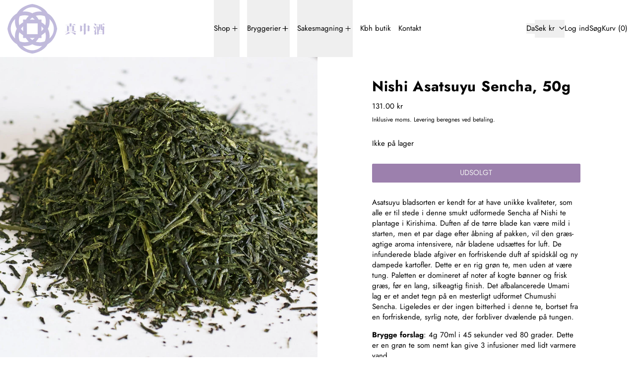

--- FILE ---
content_type: text/html; charset=utf-8
request_url: https://manaka-sake.com/da-se/products/asatsuyu-sencha
body_size: 46473
content:
<!doctype html>
<html class="no-js" lang="da">
  <head>
    <meta charset="utf-8">
    <meta http-equiv="X-UA-Compatible" content="IE=edge">
    <meta name="viewport" content="width=device-width,initial-scale=1">
    <meta name="theme-color" content="">
    <link rel="canonical" href="https://manaka-sake.com/da-se/products/asatsuyu-sencha">
    <link rel="preconnect" href="https://cdn.shopify.com" crossorigin><link
        rel="icon"
        type="image/png"
        href="//manaka-sake.com/cdn/shop/files/manaka_logo_sakeshop_cph_ee2cc583-0bda-4c5a-82bc-84ef01d5dfda.png?crop=center&height=32&v=1648724415&width=32"
      ><link rel="preconnect" href="https://fonts.shopifycdn.com" crossorigin><title>
      Økologisk grøn te: Sencha Asatsuyu, kompleks &amp; græsagtig

        &ndash; Manaka Sake</title>

    
      <meta name="description" content="Asatsuyu bladsorten er kendt for at have unikke kvaliteter, som alle er til stede i denne smukt udformede Sencha af Nishi familiens grøn te plantage i Kirishima.">
    

    
<script async crossorigin fetchpriority="high" src="/cdn/shopifycloud/importmap-polyfill/es-modules-shim.2.4.0.js"></script>
<script type="esms-options">
  {
    "noLoadEventRetriggers": true
  }
</script>

<script type="importmap">
  {
    "imports": {
      "vendor": "//manaka-sake.com/cdn/shop/t/63/assets/vendor.bundle.min.js?v=124729801276099409011763077282",
      "deferrable-data": "//manaka-sake.com/cdn/shop/t/63/assets/deferrable-data.bundle.js?v=160370895301608380811763077282",
      "product": "//manaka-sake.com/cdn/shop/t/63/assets/island-product.bundle.js?v=16875237316760582051763077282",
      "quick-buy": "//manaka-sake.com/cdn/shop/t/63/assets/island-quick-buy.bundle.js?v=147469616221971819701763077282"
    }
  }
</script>


    <script>window.performance && window.performance.mark && window.performance.mark('shopify.content_for_header.start');</script><meta name="google-site-verification" content="d-Ic4kO022mrXaSi4Wr4gYL6rnbDR2vP7cwnJZO9XqM">
<meta id="shopify-digital-wallet" name="shopify-digital-wallet" content="/14823129188/digital_wallets/dialog">
<meta name="shopify-checkout-api-token" content="b7019b44213697251626373fef6a7e4d">
<link rel="alternate" hreflang="x-default" href="https://manaka-sake.com/products/asatsuyu-sencha">
<link rel="alternate" hreflang="da" href="https://manaka-sake.com/products/asatsuyu-sencha">
<link rel="alternate" hreflang="en" href="https://manaka-sake.com/en/products/asatsuyu-sencha">
<link rel="alternate" hreflang="en-CH" href="https://manaka-sake.com/en-ch/products/asatsuyu-sencha">
<link rel="alternate" hreflang="en-GB" href="https://manaka-sake.com/en-gb/products/asatsuyu-sencha">
<link rel="alternate" hreflang="en-SE" href="https://manaka-sake.com/en-se/products/asatsuyu-sencha">
<link rel="alternate" hreflang="da-SE" href="https://manaka-sake.com/da-se/products/asatsuyu-sencha">
<link rel="alternate" hreflang="en-DE" href="https://manaka-sake.com/en-de/products/asatsuyu-sencha">
<link rel="alternate" hreflang="en-FI" href="https://manaka-sake.com/en-fi/products/asatsuyu-sencha">
<link rel="alternate" hreflang="en-ES" href="https://manaka-sake.com/en-es/products/asatsuyu-sencha">
<link rel="alternate" hreflang="en-PT" href="https://manaka-sake.com/en-pt/products/asatsuyu-sencha">
<link rel="alternate" hreflang="en-IT" href="https://manaka-sake.com/en-it/products/asatsuyu-sencha">
<link rel="alternate" hreflang="en-FR" href="https://manaka-sake.com/en-fr/products/asatsuyu-sencha">
<link rel="alternate" hreflang="en-NL" href="https://manaka-sake.com/en-nl/products/asatsuyu-sencha">
<link rel="alternate" hreflang="en-PL" href="https://manaka-sake.com/en-pl/products/asatsuyu-sencha">
<link rel="alternate" hreflang="en-SK" href="https://manaka-sake.com/en-sk/products/asatsuyu-sencha">
<link rel="alternate" hreflang="en-BE" href="https://manaka-sake.com/en-be/products/asatsuyu-sencha">
<link rel="alternate" hreflang="da-AT" href="https://manaka-sake.com/da-at/products/asatsuyu-sencha">
<link rel="alternate" type="application/json+oembed" href="https://manaka-sake.com/da-se/products/asatsuyu-sencha.oembed">
<script async="async" src="/checkouts/internal/preloads.js?locale=da-SE"></script>
<link rel="preconnect" href="https://shop.app" crossorigin="anonymous">
<script async="async" src="https://shop.app/checkouts/internal/preloads.js?locale=da-SE&shop_id=14823129188" crossorigin="anonymous"></script>
<script id="apple-pay-shop-capabilities" type="application/json">{"shopId":14823129188,"countryCode":"DK","currencyCode":"SEK","merchantCapabilities":["supports3DS"],"merchantId":"gid:\/\/shopify\/Shop\/14823129188","merchantName":"Manaka Sake","requiredBillingContactFields":["postalAddress","email","phone"],"requiredShippingContactFields":["postalAddress","email","phone"],"shippingType":"shipping","supportedNetworks":["visa","maestro","masterCard","amex"],"total":{"type":"pending","label":"Manaka Sake","amount":"1.00"},"shopifyPaymentsEnabled":true,"supportsSubscriptions":true}</script>
<script id="shopify-features" type="application/json">{"accessToken":"b7019b44213697251626373fef6a7e4d","betas":["rich-media-storefront-analytics"],"domain":"manaka-sake.com","predictiveSearch":true,"shopId":14823129188,"locale":"da"}</script>
<script>var Shopify = Shopify || {};
Shopify.shop = "kita-sake.myshopify.com";
Shopify.locale = "da";
Shopify.currency = {"active":"SEK","rate":"1.4623842"};
Shopify.country = "SE";
Shopify.theme = {"name":"Updated copy of Baseline ","id":189991911769,"schema_name":"Baseline","schema_version":"4.0.0","theme_store_id":910,"role":"main"};
Shopify.theme.handle = "null";
Shopify.theme.style = {"id":null,"handle":null};
Shopify.cdnHost = "manaka-sake.com/cdn";
Shopify.routes = Shopify.routes || {};
Shopify.routes.root = "/da-se/";</script>
<script type="module">!function(o){(o.Shopify=o.Shopify||{}).modules=!0}(window);</script>
<script>!function(o){function n(){var o=[];function n(){o.push(Array.prototype.slice.apply(arguments))}return n.q=o,n}var t=o.Shopify=o.Shopify||{};t.loadFeatures=n(),t.autoloadFeatures=n()}(window);</script>
<script>
  window.ShopifyPay = window.ShopifyPay || {};
  window.ShopifyPay.apiHost = "shop.app\/pay";
  window.ShopifyPay.redirectState = null;
</script>
<script id="shop-js-analytics" type="application/json">{"pageType":"product"}</script>
<script defer="defer" async type="module" src="//manaka-sake.com/cdn/shopifycloud/shop-js/modules/v2/client.init-shop-cart-sync_CL98c8D9.da.esm.js"></script>
<script defer="defer" async type="module" src="//manaka-sake.com/cdn/shopifycloud/shop-js/modules/v2/chunk.common_EWJWM-vH.esm.js"></script>
<script type="module">
  await import("//manaka-sake.com/cdn/shopifycloud/shop-js/modules/v2/client.init-shop-cart-sync_CL98c8D9.da.esm.js");
await import("//manaka-sake.com/cdn/shopifycloud/shop-js/modules/v2/chunk.common_EWJWM-vH.esm.js");

  window.Shopify.SignInWithShop?.initShopCartSync?.({"fedCMEnabled":true,"windoidEnabled":true});

</script>
<script>
  window.Shopify = window.Shopify || {};
  if (!window.Shopify.featureAssets) window.Shopify.featureAssets = {};
  window.Shopify.featureAssets['shop-js'] = {"shop-cart-sync":["modules/v2/client.shop-cart-sync_Bg7fu_0h.da.esm.js","modules/v2/chunk.common_EWJWM-vH.esm.js"],"shop-button":["modules/v2/client.shop-button_D4baCM7-.da.esm.js","modules/v2/chunk.common_EWJWM-vH.esm.js"],"init-shop-email-lookup-coordinator":["modules/v2/client.init-shop-email-lookup-coordinator_CxoMzpjH.da.esm.js","modules/v2/chunk.common_EWJWM-vH.esm.js"],"init-fed-cm":["modules/v2/client.init-fed-cm_DmQkr2ov.da.esm.js","modules/v2/chunk.common_EWJWM-vH.esm.js"],"init-windoid":["modules/v2/client.init-windoid_C-27t-wd.da.esm.js","modules/v2/chunk.common_EWJWM-vH.esm.js"],"shop-toast-manager":["modules/v2/client.shop-toast-manager_BORIhZlb.da.esm.js","modules/v2/chunk.common_EWJWM-vH.esm.js"],"shop-cash-offers":["modules/v2/client.shop-cash-offers_BhdCh6ES.da.esm.js","modules/v2/chunk.common_EWJWM-vH.esm.js","modules/v2/chunk.modal_BFF7cPIo.esm.js"],"init-shop-cart-sync":["modules/v2/client.init-shop-cart-sync_CL98c8D9.da.esm.js","modules/v2/chunk.common_EWJWM-vH.esm.js"],"avatar":["modules/v2/client.avatar_BTnouDA3.da.esm.js"],"shop-login-button":["modules/v2/client.shop-login-button_DbEU4t09.da.esm.js","modules/v2/chunk.common_EWJWM-vH.esm.js","modules/v2/chunk.modal_BFF7cPIo.esm.js"],"pay-button":["modules/v2/client.pay-button_UrGfLzqs.da.esm.js","modules/v2/chunk.common_EWJWM-vH.esm.js"],"init-customer-accounts":["modules/v2/client.init-customer-accounts_kyQI0-FP.da.esm.js","modules/v2/client.shop-login-button_DbEU4t09.da.esm.js","modules/v2/chunk.common_EWJWM-vH.esm.js","modules/v2/chunk.modal_BFF7cPIo.esm.js"],"checkout-modal":["modules/v2/client.checkout-modal_DIR7eZq-.da.esm.js","modules/v2/chunk.common_EWJWM-vH.esm.js","modules/v2/chunk.modal_BFF7cPIo.esm.js"],"init-customer-accounts-sign-up":["modules/v2/client.init-customer-accounts-sign-up_CQp3EK4N.da.esm.js","modules/v2/client.shop-login-button_DbEU4t09.da.esm.js","modules/v2/chunk.common_EWJWM-vH.esm.js","modules/v2/chunk.modal_BFF7cPIo.esm.js"],"init-shop-for-new-customer-accounts":["modules/v2/client.init-shop-for-new-customer-accounts_Dd7wQBSV.da.esm.js","modules/v2/client.shop-login-button_DbEU4t09.da.esm.js","modules/v2/chunk.common_EWJWM-vH.esm.js","modules/v2/chunk.modal_BFF7cPIo.esm.js"],"shop-follow-button":["modules/v2/client.shop-follow-button_DftpBqH5.da.esm.js","modules/v2/chunk.common_EWJWM-vH.esm.js","modules/v2/chunk.modal_BFF7cPIo.esm.js"],"lead-capture":["modules/v2/client.lead-capture_BFPlLCd0.da.esm.js","modules/v2/chunk.common_EWJWM-vH.esm.js","modules/v2/chunk.modal_BFF7cPIo.esm.js"],"shop-login":["modules/v2/client.shop-login_C5M9SlF9.da.esm.js","modules/v2/chunk.common_EWJWM-vH.esm.js","modules/v2/chunk.modal_BFF7cPIo.esm.js"],"payment-terms":["modules/v2/client.payment-terms_DAwzHG8M.da.esm.js","modules/v2/chunk.common_EWJWM-vH.esm.js","modules/v2/chunk.modal_BFF7cPIo.esm.js"]};
</script>
<script>(function() {
  var isLoaded = false;
  function asyncLoad() {
    if (isLoaded) return;
    isLoaded = true;
    var urls = ["https:\/\/image-optimizer.salessquad.co.uk\/scripts\/tiny_img_not_found_notifier_2e03c04d2105916308ab2e5435163fd9.js?shop=kita-sake.myshopify.com","https:\/\/tnc-app.herokuapp.com\/get_script\/820da170d08911eeac83826509ecc00a.js?v=190841\u0026shop=kita-sake.myshopify.com","https:\/\/evey-files.s3.amazonaws.com\/js\/online_store.js?shop=kita-sake.myshopify.com"];
    for (var i = 0; i < urls.length; i++) {
      var s = document.createElement('script');
      s.type = 'text/javascript';
      s.async = true;
      s.src = urls[i];
      var x = document.getElementsByTagName('script')[0];
      x.parentNode.insertBefore(s, x);
    }
  };
  if(window.attachEvent) {
    window.attachEvent('onload', asyncLoad);
  } else {
    window.addEventListener('load', asyncLoad, false);
  }
})();</script>
<script id="__st">var __st={"a":14823129188,"offset":3600,"reqid":"6edbe19d-a0cd-4524-bb65-a48fbc58bdbc-1768100282","pageurl":"manaka-sake.com\/da-se\/products\/asatsuyu-sencha","u":"0e264a1cd7e2","p":"product","rtyp":"product","rid":4478065803367};</script>
<script>window.ShopifyPaypalV4VisibilityTracking = true;</script>
<script id="captcha-bootstrap">!function(){'use strict';const t='contact',e='account',n='new_comment',o=[[t,t],['blogs',n],['comments',n],[t,'customer']],c=[[e,'customer_login'],[e,'guest_login'],[e,'recover_customer_password'],[e,'create_customer']],r=t=>t.map((([t,e])=>`form[action*='/${t}']:not([data-nocaptcha='true']) input[name='form_type'][value='${e}']`)).join(','),a=t=>()=>t?[...document.querySelectorAll(t)].map((t=>t.form)):[];function s(){const t=[...o],e=r(t);return a(e)}const i='password',u='form_key',d=['recaptcha-v3-token','g-recaptcha-response','h-captcha-response',i],f=()=>{try{return window.sessionStorage}catch{return}},m='__shopify_v',_=t=>t.elements[u];function p(t,e,n=!1){try{const o=window.sessionStorage,c=JSON.parse(o.getItem(e)),{data:r}=function(t){const{data:e,action:n}=t;return t[m]||n?{data:e,action:n}:{data:t,action:n}}(c);for(const[e,n]of Object.entries(r))t.elements[e]&&(t.elements[e].value=n);n&&o.removeItem(e)}catch(o){console.error('form repopulation failed',{error:o})}}const l='form_type',E='cptcha';function T(t){t.dataset[E]=!0}const w=window,h=w.document,L='Shopify',v='ce_forms',y='captcha';let A=!1;((t,e)=>{const n=(g='f06e6c50-85a8-45c8-87d0-21a2b65856fe',I='https://cdn.shopify.com/shopifycloud/storefront-forms-hcaptcha/ce_storefront_forms_captcha_hcaptcha.v1.5.2.iife.js',D={infoText:'Beskyttet af hCaptcha',privacyText:'Beskyttelse af persondata',termsText:'Vilkår'},(t,e,n)=>{const o=w[L][v],c=o.bindForm;if(c)return c(t,g,e,D).then(n);var r;o.q.push([[t,g,e,D],n]),r=I,A||(h.body.append(Object.assign(h.createElement('script'),{id:'captcha-provider',async:!0,src:r})),A=!0)});var g,I,D;w[L]=w[L]||{},w[L][v]=w[L][v]||{},w[L][v].q=[],w[L][y]=w[L][y]||{},w[L][y].protect=function(t,e){n(t,void 0,e),T(t)},Object.freeze(w[L][y]),function(t,e,n,w,h,L){const[v,y,A,g]=function(t,e,n){const i=e?o:[],u=t?c:[],d=[...i,...u],f=r(d),m=r(i),_=r(d.filter((([t,e])=>n.includes(e))));return[a(f),a(m),a(_),s()]}(w,h,L),I=t=>{const e=t.target;return e instanceof HTMLFormElement?e:e&&e.form},D=t=>v().includes(t);t.addEventListener('submit',(t=>{const e=I(t);if(!e)return;const n=D(e)&&!e.dataset.hcaptchaBound&&!e.dataset.recaptchaBound,o=_(e),c=g().includes(e)&&(!o||!o.value);(n||c)&&t.preventDefault(),c&&!n&&(function(t){try{if(!f())return;!function(t){const e=f();if(!e)return;const n=_(t);if(!n)return;const o=n.value;o&&e.removeItem(o)}(t);const e=Array.from(Array(32),(()=>Math.random().toString(36)[2])).join('');!function(t,e){_(t)||t.append(Object.assign(document.createElement('input'),{type:'hidden',name:u})),t.elements[u].value=e}(t,e),function(t,e){const n=f();if(!n)return;const o=[...t.querySelectorAll(`input[type='${i}']`)].map((({name:t})=>t)),c=[...d,...o],r={};for(const[a,s]of new FormData(t).entries())c.includes(a)||(r[a]=s);n.setItem(e,JSON.stringify({[m]:1,action:t.action,data:r}))}(t,e)}catch(e){console.error('failed to persist form',e)}}(e),e.submit())}));const S=(t,e)=>{t&&!t.dataset[E]&&(n(t,e.some((e=>e===t))),T(t))};for(const o of['focusin','change'])t.addEventListener(o,(t=>{const e=I(t);D(e)&&S(e,y())}));const B=e.get('form_key'),M=e.get(l),P=B&&M;t.addEventListener('DOMContentLoaded',(()=>{const t=y();if(P)for(const e of t)e.elements[l].value===M&&p(e,B);[...new Set([...A(),...v().filter((t=>'true'===t.dataset.shopifyCaptcha))])].forEach((e=>S(e,t)))}))}(h,new URLSearchParams(w.location.search),n,t,e,['guest_login'])})(!0,!0)}();</script>
<script integrity="sha256-4kQ18oKyAcykRKYeNunJcIwy7WH5gtpwJnB7kiuLZ1E=" data-source-attribution="shopify.loadfeatures" defer="defer" src="//manaka-sake.com/cdn/shopifycloud/storefront/assets/storefront/load_feature-a0a9edcb.js" crossorigin="anonymous"></script>
<script crossorigin="anonymous" defer="defer" src="//manaka-sake.com/cdn/shopifycloud/storefront/assets/shopify_pay/storefront-65b4c6d7.js?v=20250812"></script>
<script data-source-attribution="shopify.dynamic_checkout.dynamic.init">var Shopify=Shopify||{};Shopify.PaymentButton=Shopify.PaymentButton||{isStorefrontPortableWallets:!0,init:function(){window.Shopify.PaymentButton.init=function(){};var t=document.createElement("script");t.src="https://manaka-sake.com/cdn/shopifycloud/portable-wallets/latest/portable-wallets.da.js",t.type="module",document.head.appendChild(t)}};
</script>
<script data-source-attribution="shopify.dynamic_checkout.buyer_consent">
  function portableWalletsHideBuyerConsent(e){var t=document.getElementById("shopify-buyer-consent"),n=document.getElementById("shopify-subscription-policy-button");t&&n&&(t.classList.add("hidden"),t.setAttribute("aria-hidden","true"),n.removeEventListener("click",e))}function portableWalletsShowBuyerConsent(e){var t=document.getElementById("shopify-buyer-consent"),n=document.getElementById("shopify-subscription-policy-button");t&&n&&(t.classList.remove("hidden"),t.removeAttribute("aria-hidden"),n.addEventListener("click",e))}window.Shopify?.PaymentButton&&(window.Shopify.PaymentButton.hideBuyerConsent=portableWalletsHideBuyerConsent,window.Shopify.PaymentButton.showBuyerConsent=portableWalletsShowBuyerConsent);
</script>
<script data-source-attribution="shopify.dynamic_checkout.cart.bootstrap">document.addEventListener("DOMContentLoaded",(function(){function t(){return document.querySelector("shopify-accelerated-checkout-cart, shopify-accelerated-checkout")}if(t())Shopify.PaymentButton.init();else{new MutationObserver((function(e,n){t()&&(Shopify.PaymentButton.init(),n.disconnect())})).observe(document.body,{childList:!0,subtree:!0})}}));
</script>
<link id="shopify-accelerated-checkout-styles" rel="stylesheet" media="screen" href="https://manaka-sake.com/cdn/shopifycloud/portable-wallets/latest/accelerated-checkout-backwards-compat.css" crossorigin="anonymous">
<style id="shopify-accelerated-checkout-cart">
        #shopify-buyer-consent {
  margin-top: 1em;
  display: inline-block;
  width: 100%;
}

#shopify-buyer-consent.hidden {
  display: none;
}

#shopify-subscription-policy-button {
  background: none;
  border: none;
  padding: 0;
  text-decoration: underline;
  font-size: inherit;
  cursor: pointer;
}

#shopify-subscription-policy-button::before {
  box-shadow: none;
}

      </style>

<script>window.performance && window.performance.mark && window.performance.mark('shopify.content_for_header.end');</script>

    


  <link
    rel="preload"
    as="font"
    href="//manaka-sake.com/cdn/fonts/jost/jost_n7.921dc18c13fa0b0c94c5e2517ffe06139c3615a3.woff2"
    type="font/woff2"
    crossorigin
  >



  <link
    rel="preload"
    as="font"
    href="//manaka-sake.com/cdn/fonts/jost/jost_n4.d47a1b6347ce4a4c9f437608011273009d91f2b7.woff2"
    type="font/woff2"
    crossorigin
  >



<style data-shopify>
  @font-face {
  font-family: Jost;
  font-weight: 400;
  font-style: normal;
  font-display: swap;
  src: url("//manaka-sake.com/cdn/fonts/jost/jost_n4.d47a1b6347ce4a4c9f437608011273009d91f2b7.woff2") format("woff2"),
       url("//manaka-sake.com/cdn/fonts/jost/jost_n4.791c46290e672b3f85c3d1c651ef2efa3819eadd.woff") format("woff");
}

  @font-face {
  font-family: Jost;
  font-weight: 700;
  font-style: normal;
  font-display: swap;
  src: url("//manaka-sake.com/cdn/fonts/jost/jost_n7.921dc18c13fa0b0c94c5e2517ffe06139c3615a3.woff2") format("woff2"),
       url("//manaka-sake.com/cdn/fonts/jost/jost_n7.cbfc16c98c1e195f46c536e775e4e959c5f2f22b.woff") format("woff");
}

@font-face {
  font-family: Jost;
  font-weight: 700;
  font-style: normal;
  font-display: swap;
  src: url("//manaka-sake.com/cdn/fonts/jost/jost_n7.921dc18c13fa0b0c94c5e2517ffe06139c3615a3.woff2") format("woff2"),
       url("//manaka-sake.com/cdn/fonts/jost/jost_n7.cbfc16c98c1e195f46c536e775e4e959c5f2f22b.woff") format("woff");
}
@font-face {
  font-family: Jost;
  font-weight: 400;
  font-style: italic;
  font-display: swap;
  src: url("//manaka-sake.com/cdn/fonts/jost/jost_i4.b690098389649750ada222b9763d55796c5283a5.woff2") format("woff2"),
       url("//manaka-sake.com/cdn/fonts/jost/jost_i4.fd766415a47e50b9e391ae7ec04e2ae25e7e28b0.woff") format("woff");
}
@font-face {
  font-family: Jost;
  font-weight: 700;
  font-style: italic;
  font-display: swap;
  src: url("//manaka-sake.com/cdn/fonts/jost/jost_i7.d8201b854e41e19d7ed9b1a31fe4fe71deea6d3f.woff2") format("woff2"),
       url("//manaka-sake.com/cdn/fonts/jost/jost_i7.eae515c34e26b6c853efddc3fc0c552e0de63757.woff") format("woff");
}
@font-face {
  font-family: Jost;
  font-weight: 700;
  font-style: normal;
  font-display: swap;
  src: url("//manaka-sake.com/cdn/fonts/jost/jost_n7.921dc18c13fa0b0c94c5e2517ffe06139c3615a3.woff2") format("woff2"),
       url("//manaka-sake.com/cdn/fonts/jost/jost_n7.cbfc16c98c1e195f46c536e775e4e959c5f2f22b.woff") format("woff");
}
</style>

<style>:root {

      --font-size-xs: 0.64rem;
      --font-size-sm: 0.8rem;
      --font-size-base: 1rem;
      --font-size-lg: 1.25rem;
      --font-size-xl: 1.563rem;
      --font-size-2xl: 1.953rem;
      --font-size-3xl: 2.441rem;
      --font-size-4xl: 3.052rem;
      --font-size-5xl: 3.815rem;
      --font-size-6xl: 4.768rem;
      --font-size-7xl: 5.96rem;
      --font-size-8xl: 7.451rem;
      --font-size-9xl: 9.313rem;

      --type-scale-n-2: var(--font-size-xs);
      --type-scale-n-1: var(--font-size-sm);
      --type-scale-n0: var(--font-size-base);
      --type-scale-n1: var(--font-size-lg);
      --type-scale-n2: var(--font-size-xl);
      --type-scale-n3: var(--font-size-2xl);
      --type-scale-n4: var(--font-size-3xl);
      --type-scale-n5: var(--font-size-4xl);
      --type-scale-n6: var(--font-size-5xl);
      --type-scale-n7: var(--font-size-6xl);
      --type-scale-n8: var(--font-size-7xl);
      --type-scale-n9: var(--font-size-8xl);
      --type-scale-n10: var(--font-size-9xl);

      --base-font-size: 93.75%;
      --base-font-size-from-settings: 15;
      --base-line-height: 1.4;
      --heading-line-height: 1;

      font-size: var(--base-font-size);
      line-height: var(--base-line-height);

      --heading-font-stack: Jost, sans-serif;
      --heading-font-weight: 700;
      --heading-font-style: normal;


      --body-font-stack: Jost, sans-serif;
      --body-font-weight: 400;
      --body-font-bold: FontDrop;
      --body-font-bold-italic: FontDrop;

      --color-gridline: 255 255 255;
      --gridline-width: 0px;

      --text-border-width: 1px;
      --checkbox-width: 1px;

      --font-heading: Jost, sans-serif;
      --font-body: Jost, sans-serif;
      --font-body-weight: 400;
      --font-body-style: normal;
      --font-body-bold-weight: bold;

      --heading-letterspacing: 0.025em;
      --heading-capitalize: none;
      --heading-decoration: none;

      --standard-heading-size: var(--type-scale-n1);
      --feature-heading-size: var(--type-scale-n2);
      --secondary-heading-size: var(--type-scale-n0);

      --body-copy-transform: none;

      --wrapperWidth: 100vw;
      --gutter: 0px;
      --rowHeight: calc((var(--wrapperWidth) - (11 * var(--gutter))) / 12);

      --global-scrolling-items-speed-multiplier: 1;

      --add-to-cart-button-height: 44px;
      --checkout-button-height: 44px;

      --spacing: 3rem;
      --spacing-double: 6rem;
      --spacing-half: 1.5rem;

      /* Equivalent to px-2 */
      --section-horizontal-spacing-mobile: 0.5rem;
      /* Equivalent to px-4 */
      --section-horizontal-spacing-desktop: 1rem;

      --section-horizontal-spacing: var(--section-horizontal-spacing-mobile);

      --icon-thickness: 1.2;

      /**
       * Buttons
       */
      --button-text-transform: uppercase;
      --button-after-content: none;
      --button-border-radius: 0.125rem;

      /**
       * Links
       */
      --links-bottom-border-width: var(--text-border-width);
      --links-bottom-padding: 0.25rem;
      --links-text-transform: none;
      --links-after-content: none;
      --links-before-content: none;

      background-color: rgb(var(--color-scheme-background));
      color: rgb(var(--color-scheme-text));
    }

    @media (min-width: 1024px) {
      :root {
        --standard-heading-size: var(--type-scale-n1);
        --feature-heading-size: var(--type-scale-n3);
        --secondary-heading-size: var(--type-scale-n2);

        --section-horizontal-spacing: var(--section-horizontal-spacing-desktop);
      }
    }

    :root,
      
      [data-color-scheme="scheme1"] {
        --color-scheme-text: 0 0 0;
        --color-scheme-background: 255 255 255;
        --color-scheme-accent: 56 0 91;
        --color-scheme-accent-contrast:  225 225 225;
        --color-scheme-secondary: 207 207 207;
      }
  
      [data-color-scheme="scheme2"] {
        --color-scheme-text: 255 255 255;
        --color-scheme-background: 50 0 81;
        --color-scheme-accent: 225 225 225;
        --color-scheme-accent-contrast:  255 255 255;
        --color-scheme-secondary: 225 225 225;
      }
  
      [data-color-scheme="scheme3"] {
        --color-scheme-text: 0 0 0;
        --color-scheme-background: 255 255 255;
        --color-scheme-accent: 225 225 225;
        --color-scheme-accent-contrast:  225 225 225;
        --color-scheme-secondary: 225 225 225;
      }
  
      [data-color-scheme="scheme4"] {
        --color-scheme-text: 255 255 255;
        --color-scheme-background: 3 3 3;
        --color-scheme-accent: 255 255 255;
        --color-scheme-accent-contrast:  255 255 255;
        --color-scheme-secondary: 157 157 157;
      }
  
      [data-color-scheme="scheme5"] {
        --color-scheme-text: 0 0 0;
        --color-scheme-background: 255 255 255;
        --color-scheme-accent: 0 0 0;
        --color-scheme-accent-contrast:  225 225 225;
        --color-scheme-secondary: 0 0 0;
      }
  
      [data-color-scheme="scheme-5bc0fa95-96a9-414c-899b-a3654fbe9d86"] {
        --color-scheme-text: 3 3 3;
        --color-scheme-background: 255 255 255;
        --color-scheme-accent: 241 0 0;
        --color-scheme-accent-contrast:  255 255 255;
        --color-scheme-secondary: 0 74 255;
      }
  
      [data-color-scheme="scheme-f33e4bce-dbfa-477f-9f7f-9a5552d54122"] {
        --color-scheme-text: 56 0 91;
        --color-scheme-background: 235 235 235;
        --color-scheme-accent: 255 255 255;
        --color-scheme-accent-contrast:  207 207 207;
        --color-scheme-secondary: 157 157 157;
      }
  
      [data-color-scheme="scheme-0930dc2c-8259-4fcc-93f0-27f3797ea0da"] {
        --color-scheme-text: 3 3 3;
        --color-scheme-background: 241 241 241;
        --color-scheme-accent: 56 0 91;
        --color-scheme-accent-contrast:  255 255 255;
        --color-scheme-secondary: 207 207 207;
      }
  
      [data-color-scheme="scheme-989fe975-b4bc-4f1c-91a3-64ff2f6b5ac2"] {
        --color-scheme-text: 3 3 3;
        --color-scheme-background: 239 239 239;
        --color-scheme-accent: 57 2 80;
        --color-scheme-accent-contrast:  255 255 255;
        --color-scheme-secondary: 157 157 157;
      }
  
      [data-color-scheme="scheme-d65b4b05-d10d-44ee-9b81-9ee0be953efc"] {
        --color-scheme-text: 255 255 255;
        --color-scheme-background: 25 0 40;
        --color-scheme-accent: 225 225 225;
        --color-scheme-accent-contrast:  225 225 225;
        --color-scheme-secondary: 207 207 207;
      }
  

    [data-color-scheme] {
      --payment-terms-background-color: rgb(var(--color-scheme-background));

      --button-color-border: var(--color-scheme-accent);
      --button-color-background: var(--color-scheme-accent);
      --button-color-text: var(--color-scheme-accent-contrast);
      --button-color-border-hover: var(--color-scheme-text);
      --button-color-background-hover: var(--color-scheme-text);
      --button-color-text-hover: var(--color-scheme-background);
    }

    ::selection {
      background-color: rgb(var(--color-scheme-accent));
      color: rgb(var(--color-scheme-accent-contrast));
    }

    @keyframes scrolling-items {
      0% {
        transform: translate3d(0, 0, 0);
      }

      100% {
        transform: translate3d(-50%, 0, 0);
      }
    }
</style>

<style id="generated-critical-css">
image-with-placeholder{display:block}.theme-button,.theme-button--secondary{cursor:pointer;font-size:var(--font-size-base);line-height:var(--base-line-height);overflow-wrap:anywhere;padding:.5rem 2rem;text-transform:var(--button-text-transform);word-break:normal}.theme-button--secondary:after,.theme-button:after{--tw-content:var(--button-after-content);content:var(--tw-content)}.theme-button{--tw-border-opacity:1;--tw-bg-opacity:1;--tw-text-opacity:1;background-color:rgb(var(--button-color-background)/var(--tw-bg-opacity,1));border-color:rgb(var(--button-color-border)/var(--tw-border-opacity,1));border-radius:var(--button-border-radius);border-width:var(--text-border-width);color:rgb(var(--button-color-text)/var(--tw-text-opacity,1))}@media (hover:hover) and (pointer:fine){.theme-button:hover{--tw-border-opacity:1;--tw-bg-opacity:1;--tw-text-opacity:1;background-color:rgb(var(--button-color-background-hover)/var(--tw-bg-opacity,1));border-color:rgb(var(--button-color-border-hover)/var(--tw-border-opacity,1));color:rgb(var(--button-color-text-hover)/var(--tw-text-opacity,1))}}.theme-button--secondary{--tw-border-opacity:1;--tw-bg-opacity:1;--tw-text-opacity:1;background-color:rgb(var(--color-scheme-background)/var(--tw-bg-opacity,1));border-color:rgb(var(--color-scheme-text)/var(--tw-border-opacity,1));border-radius:var(--button-border-radius);border-width:var(--text-border-width);color:rgb(var(--color-scheme-text)/var(--tw-text-opacity,1))}[data-color-scheme] .theme-button--secondary.rte a:hover,[data-color-scheme].theme-button--secondary .rte a:hover,[data-color-scheme].theme-button--secondary.rte a:hover{color:rgb(var(--color-scheme-accent));text-decoration-color:rgb(var(--color-scheme-accent))}[data-color-scheme] .theme-button--secondary.rte blockquote,[data-color-scheme].theme-button--secondary .rte blockquote,[data-color-scheme].theme-button--secondary.rte blockquote{background:rgb(var(--color-scheme-text));color:rgb(var(--color-scheme-background))}@media (hover:hover) and (pointer:fine){.theme-button--secondary:hover{--tw-border-opacity:1;--tw-text-opacity:1;border-color:rgb(var(--color-scheme-accent)/var(--tw-border-opacity,1));color:rgb(var(--color-scheme-accent)/var(--tw-text-opacity,1))}}[data-shopify-xr-hidden]{display:none}.block{display:block}.inline-block{display:inline-block}.hidden{display:none}.shopify-payment-button__button--hidden{display:none!important}.splide:not(.is-active) .\[\.splide\:not\(\.is-active\)_\&\]\:pointer-events-none{pointer-events:none}.splide:not(.is-active) .\[\.splide\:not\(\.is-active\)_\&\]\:invisible{visibility:hidden}.splide:not(.is-active) .\[\.splide\:not\(\.is-active\)_\&\]\:\!flex{display:flex!important}.splide:not(.is-active) .\[\.splide\:not\(\.is-active\)_\&\]\:gap-gridline{gap:var(--gridline-width)}@media not all and (min-width:1024px){.splide:not(.is-active) .max-lg\:\[\.splide\:not\(\.is-active\)_\&\]\:hidden{display:none}}
</style>
<style id="manual-critical-css">
  html {
    background-color: rgb(var(--color-primary-background));
    color: rgb(var(--color-primary-text));
    font-size: var(--base-font-size);
    line-height: var(--base-line-height);
  }

  [x-cloak] {
    display: none;
  }

  data-island {
    display: block;
  }

  html.no-js [x-cloak].no-js-undo-cloak {
    display: revert;
  }

  body {
    display: flex;
    flex-direction: column;
    min-height: 100vh;
  }

  @media (min-width: 768px) {
    [md\:undo-x-cloak-block] {
      display: block;
    }
  }

  @media (max-width: 767px) {
    [max-md\:undo-x-cloak-block] {
      display: block;
    }
  }
</style>


    <link href="//manaka-sake.com/cdn/shop/t/63/assets/base.bundle.css?v=139135451651038960081763077282" rel="stylesheet" type="text/css" media="all" />
      <link href="//manaka-sake.com/cdn/shop/t/63/assets/kg-custom.css?v=172070706764872106631763077293" rel="stylesheet" type="text/css" media="all" />


<meta property="og:site_name" content="Manaka Sake">
<meta property="og:url" content="https://manaka-sake.com/da-se/products/asatsuyu-sencha">
<meta property="og:title" content="Økologisk grøn te: Sencha Asatsuyu, kompleks &amp; græsagtig">
<meta property="og:type" content="product">
<meta property="og:description" content="Asatsuyu bladsorten er kendt for at have unikke kvaliteter, som alle er til stede i denne smukt udformede Sencha af Nishi familiens grøn te plantage i Kirishima."><meta property="og:image" content="http://manaka-sake.com/cdn/shop/products/okologisk-asatsuyu-sencha-50g-764143.jpg?v=1649684849">
  <meta
    property="og:image:secure_url"
    content="https://manaka-sake.com/cdn/shop/products/okologisk-asatsuyu-sencha-50g-764143.jpg?v=1649684849"
  >
  <meta property="og:image:width" content="1500">
  <meta property="og:image:height" content="1500"><meta
    property="og:price:amount"
    content="131.00"
  >
  <meta property="og:price:currency" content="SEK"><meta name="twitter:card" content="summary_large_image">
<meta name="twitter:title" content="Økologisk grøn te: Sencha Asatsuyu, kompleks &amp; græsagtig">
<meta name="twitter:description" content="Asatsuyu bladsorten er kendt for at have unikke kvaliteter, som alle er til stede i denne smukt udformede Sencha af Nishi familiens grøn te plantage i Kirishima.">
<script>
  window.THEMENAME = 'Baseline';
  window.THEMEVERSION = '3.0.0';

  document.documentElement.className = document.documentElement.className.replace('no-js', 'js');

  function debounce(fn, wait) {
    let t;
    return (...args) => {
      clearTimeout(t);
      t = setTimeout(() => fn.apply(this, args), wait);
    };
  }

  window.theme = {
    strings: {
      loading: "Indlæser",
      itemCountOne: "{{ count }} vare",
      itemCountOther: "{{ count }} varer",
      addToCart: "Læg i indkøbskurv",
      soldOut: "Udsolgt",
      unavailable: "Ikke tilgængelig",
      regularPrice: "Normalpris",
      salePrice: "Udsalgspris",
      sale: "Udsalg",
      unitPrice: "Stykpris",
      unitPriceSeparator: "pr.",
      cartEmpty: "Din indkøbskurv er tom.",
      cartCookies: "Du skal aktivere cookies for at kunne bruge indkøbskurven",
      update: "Opdatér",
      quantity: "Antal",
      discountedTotal: "Samled pris med rabat",
      regularTotal: "Samlet normalpris",
      priceColumn: "Se kolonnen Pris for at få flere oplysninger om rabatten.",
      addedToCart: "Tilføjet til kurv!",
      cartError: "Der opstod en fejl under opdatering af din indkøbskurv. Prøv igen.",
      cartAddError: "Alle {{ title }} er i din kurv.",
      shippingCalculatorResultsTitleOne: "Der er 1 sats:",
      shippingCalculatorResultsTitleMany: "Der er {{ count }} satser:",
    },
    routes: {
      root_url: "\/da-se",
      predictive_search_url: "\/da-se\/search\/suggest",
      cart_url: "\/da-se\/cart",
      cart_add_url: "\/da-se\/cart\/add",
      cart_change_url: "\/da-se\/cart\/change",
      cart_update_url: "\/da-se\/cart\/update",
      cart_clear_url: "\/da-se\/cart\/clear",
    },
    moneyFormat: "{{amount}} kr",
    moneyWithCurrencyFormat: "{{amount}} SEK",
    get defaultMoneyFormat() {
      return this.moneyFormat;
    },
    cartItemCount: 0,
    settings: {
      cartType: "page",
      openDrawerOnAddToCart: true
    },
    info: {
      name: 'Baseline',
    }
  };
</script>
<script src="//manaka-sake.com/cdn/shop/t/63/assets/utils.js?v=84782252304122448471763077282" defer></script>
    <script src="//manaka-sake.com/cdn/shop/t/63/assets/images.js?v=56710371490645595961763077282" defer></script>
    <script>
      window.themeEventsDebugMode = false;
    </script>
    <script src="//manaka-sake.com/cdn/shop/t/63/assets/theme-events.js?v=133344252210966700221763077282" defer></script>

    

    
  <!-- BEGIN app block: shopify://apps/consentmo-gdpr/blocks/gdpr_cookie_consent/4fbe573f-a377-4fea-9801-3ee0858cae41 -->


<!-- END app block --><!-- BEGIN app block: shopify://apps/blockify-fraud-filter/blocks/app_embed/2e3e0ba5-0e70-447a-9ec5-3bf76b5ef12e --> 
 
 
    <script>
        window.blockifyShopIdentifier = "kita-sake.myshopify.com";
        window.ipBlockerMetafields = "{\"showOverlayByPass\":true,\"disableSpyExtensions\":false,\"blockUnknownBots\":false,\"activeApp\":true,\"blockByMetafield\":true,\"visitorAnalytic\":true,\"showWatermark\":true,\"token\":\"eyJhbGciOiJIUzI1NiIsInR5cCI6IkpXVCJ9.eyJzaG9wIjoia2l0YS1zYWtlLm15c2hvcGlmeS5jb20iLCJpYXQiOjE3NjI1MjA5Mzh9.m9bDLWaFE6YUfrnVku89ZluD6WB6z_ckh0Zfxr8mlyE\"}";
        window.blockifyRules = "{\"whitelist\":[],\"blacklist\":[{\"id\":1531045,\"type\":\"1\",\"country\":\"CN\",\"criteria\":\"3\",\"priority\":\"1\"},{\"id\":1561158,\"type\":\"1\",\"country\":\"RU\",\"criteria\":\"3\",\"priority\":\"1\"},{\"id\":1561166,\"type\":\"1\",\"country\":\"UZ\",\"criteria\":\"3\",\"priority\":\"1\"},{\"id\":1590553,\"type\":\"1\",\"country\":\"IN\",\"criteria\":\"3\",\"priority\":\"1\"}]}";
        window.ipblockerBlockTemplate = "{\"customCss\":\"#blockify---container{--bg-blockify: #fff;position:relative}#blockify---container::after{content:'';position:absolute;inset:0;background-repeat:no-repeat !important;background-size:cover !important;background:var(--bg-blockify);z-index:0}#blockify---container #blockify---container__inner{display:flex;flex-direction:column;align-items:center;position:relative;z-index:1}#blockify---container #blockify---container__inner #blockify-block-content{display:flex;flex-direction:column;align-items:center;text-align:center}#blockify---container #blockify---container__inner #blockify-block-content #blockify-block-superTitle{display:none !important}#blockify---container #blockify---container__inner #blockify-block-content #blockify-block-title{font-size:313%;font-weight:bold;margin-top:1em}@media only screen and (min-width: 768px) and (max-width: 1199px){#blockify---container #blockify---container__inner #blockify-block-content #blockify-block-title{font-size:188%}}@media only screen and (max-width: 767px){#blockify---container #blockify---container__inner #blockify-block-content #blockify-block-title{font-size:107%}}#blockify---container #blockify---container__inner #blockify-block-content #blockify-block-description{font-size:125%;margin:1.5em;line-height:1.5}@media only screen and (min-width: 768px) and (max-width: 1199px){#blockify---container #blockify---container__inner #blockify-block-content #blockify-block-description{font-size:88%}}@media only screen and (max-width: 767px){#blockify---container #blockify---container__inner #blockify-block-content #blockify-block-description{font-size:107%}}#blockify---container #blockify---container__inner #blockify-block-content #blockify-block-description #blockify-block-text-blink{display:none !important}#blockify---container #blockify---container__inner #blockify-logo-block-image{position:relative;width:400px;height:auto;max-height:300px}@media only screen and (max-width: 767px){#blockify---container #blockify---container__inner #blockify-logo-block-image{width:200px}}#blockify---container #blockify---container__inner #blockify-logo-block-image::before{content:'';display:block;padding-bottom:56.2%}#blockify---container #blockify---container__inner #blockify-logo-block-image img{position:absolute;top:0;left:0;width:100%;height:100%;object-fit:contain}\\n\",\"logoImage\":{\"active\":true,\"value\":\"https:\/\/storage.synctrack.io\/megamind-fraud\/assets\/default-thumbnail.png\",\"altText\":\"Red octagonal stop sign with a black hand symbol in the center, indicating a warning or prohibition\"},\"superTitle\":{\"active\":false,\"text\":\"403\",\"color\":\"#899df1\"},\"title\":{\"active\":true,\"text\":\"Access Denied\",\"color\":\"#000\"},\"description\":{\"active\":true,\"text\":\"The site owner may have set restrictions that prevent you from accessing the site. Please contact the site owner for access.\",\"color\":\"#000\"},\"background\":{\"active\":true,\"value\":\"#fff\",\"type\":\"1\",\"colorFrom\":null,\"colorTo\":null}}";

        
            window.blockifyProductCollections = [158827970663];
        
    </script>
<link href="https://cdn.shopify.com/extensions/019b9b7e-36dd-73ae-a3bd-cf68ffb2a541/blockify-shopify-284/assets/blockify-embed.min.js" as="script" type="text/javascript" rel="preload"><link href="https://cdn.shopify.com/extensions/019b9b7e-36dd-73ae-a3bd-cf68ffb2a541/blockify-shopify-284/assets/prevent-bypass-script.min.js" as="script" type="text/javascript" rel="preload">
<script type="text/javascript">
    window.blockifyBaseUrl = 'https://fraud.blockifyapp.com/s/api';
    window.blockifyPublicUrl = 'https://fraud.blockifyapp.com/s/api/public';
    window.bucketUrl = 'https://storage.synctrack.io/megamind-fraud';
    window.storefrontApiUrl  = 'https://fraud.blockifyapp.com/p/api';
</script>
<script type="text/javascript">
  window.blockifyChecking = true;
</script>
<script id="blockifyScriptByPass" type="text/javascript" src=https://cdn.shopify.com/extensions/019b9b7e-36dd-73ae-a3bd-cf68ffb2a541/blockify-shopify-284/assets/prevent-bypass-script.min.js async></script>
<script id="blockifyScriptTag" type="text/javascript" src=https://cdn.shopify.com/extensions/019b9b7e-36dd-73ae-a3bd-cf68ffb2a541/blockify-shopify-284/assets/blockify-embed.min.js async></script>


<!-- END app block --><!-- BEGIN app block: shopify://apps/instafeed/blocks/head-block/c447db20-095d-4a10-9725-b5977662c9d5 --><link rel="preconnect" href="https://cdn.nfcube.com/">
<link rel="preconnect" href="https://scontent.cdninstagram.com/">


  <script>
    document.addEventListener('DOMContentLoaded', function () {
      let instafeedScript = document.createElement('script');

      
        instafeedScript.src = 'https://cdn.nfcube.com/instafeed-b898d3ccf1dc62604cb9b314fe3e1d6b.js';
      

      document.body.appendChild(instafeedScript);
    });
  </script>





<!-- END app block --><!-- BEGIN app block: shopify://apps/t-lab-ai-language-translate/blocks/custom_translations/b5b83690-efd4-434d-8c6a-a5cef4019faf --><!-- BEGIN app snippet: custom_translation_scripts --><script>
(()=>{var o=/\([0-9]+?\)$/,M=/\r?\n|\r|\t|\xa0|\u200B|\u200E|&nbsp;| /g,v=/<\/?[a-z][\s\S]*>/i,r=/^(https?:\/\/|\/\/)[^\s/$.?#].[^\s]*$/i,k=/\{\{\s*([a-zA-Z_]\w*)\s*\}\}/g,p=/\{\{\s*([a-zA-Z_]\w*)\s*\}\}/,t=/^(https:)?\/\/cdn\.shopify\.com\/(.+)\.(png|jpe?g|gif|webp|svgz?|bmp|tiff?|ico|avif)/i,e=/^(https:)?\/\/cdn\.shopify\.com/i,a=/\b(?:https?|ftp)?:?\/\/?[^\s\/]+\/[^\s]+\.(?:png|jpe?g|gif|webp|svgz?|bmp|tiff?|ico|avif)\b/i,I=/url\(['"]?(.*?)['"]?\)/,m="__label:",i=document.createElement("textarea"),u={t:["src","data-src","data-source","data-href","data-zoom","data-master","data-bg","base-src"],i:["srcset","data-srcset"],o:["href","data-href"],u:["href","data-href","data-src","data-zoom"]},g=new Set(["img","picture","button","p","a","input"]),h=16.67,s=function(n){return n.nodeType===Node.ELEMENT_NODE},c=function(n){return n.nodeType===Node.TEXT_NODE};function w(n){return t.test(n.trim())||a.test(n.trim())}function b(n){return(n=>(n=n.trim(),r.test(n)))(n)||e.test(n.trim())}var l=function(n){return!n||0===n.trim().length};function j(n){return i.innerHTML=n,i.value}function T(n){return A(j(n))}function A(n){return n.trim().replace(o,"").replace(M,"").trim()}var _=1e3;function D(n){n=n.trim().replace(M,"").replace(/&amp;/g,"&").replace(/&gt;/g,">").replace(/&lt;/g,"<").trim();return n.length>_?N(n):n}function E(n){return n.trim().toLowerCase().replace(/^https:/i,"")}function N(n){for(var r=5381,t=0;t<n.length;t++)r=(r<<5)+r^n.charCodeAt(t);return(r>>>0).toString(36)}function f(n){for(var r=document.createElement("template"),t=(r.innerHTML=n,["SCRIPT","IFRAME","OBJECT","EMBED","LINK","META"]),e=/^(on\w+|srcdoc|style)$/i,a=document.createTreeWalker(r.content,NodeFilter.SHOW_ELEMENT),i=a.nextNode();i;i=a.nextNode()){var o=i;if(t.includes(o.nodeName))o.remove();else for(var u=o.attributes.length-1;0<=u;--u)e.test(o.attributes[u].name)&&o.removeAttribute(o.attributes[u].name)}return r.innerHTML}function d(n,r,t){void 0===t&&(t=20);for(var e=n,a=0;e&&e.parentElement&&a<t;){for(var i=e.parentElement,o=0,u=r;o<u.length;o++)for(var s=u[o],c=0,l=s.l;c<l.length;c++){var f=l[c];switch(f.type){case"class":for(var d=0,v=i.classList;d<v.length;d++){var p=v[d];if(f.value.test(p))return s.label}break;case"id":if(i.id&&f.value.test(i.id))return s.label;break;case"attribute":if(i.hasAttribute(f.name)){if(!f.value)return s.label;var m=i.getAttribute(f.name);if(m&&f.value.test(m))return s.label}}}e=i,a++}return"unknown"}function y(n,r){var t,e,a;"function"==typeof window.fetch&&"AbortController"in window?(t=new AbortController,e=setTimeout(function(){return t.abort()},3e3),fetch(n,{credentials:"same-origin",signal:t.signal}).then(function(n){return clearTimeout(e),n.ok?n.json():Promise.reject(n)}).then(r).catch(console.error)):((a=new XMLHttpRequest).onreadystatechange=function(){4===a.readyState&&200===a.status&&r(JSON.parse(a.responseText))},a.open("GET",n,!0),a.timeout=3e3,a.send())}function O(){var l=/([^\s]+)\.(png|jpe?g|gif|webp|svgz?|bmp|tiff?|ico|avif)$/i,f=/_(\{width\}x*|\{width\}x\{height\}|\d{3,4}x\d{3,4}|\d{3,4}x|x\d{3,4}|pinco|icon|thumb|small|compact|medium|large|grande|original|master)(_crop_\w+)*(@[2-3]x)*(.progressive)*$/i,d=/^(https?|ftp|file):\/\//i;function t(n){var r,t="".concat(n.path).concat(n.v).concat(null!=(t=n.size)?t:"",".").concat(n.p);return n.m&&(t="".concat(n.path).concat(n.m,"/").concat(n.v).concat(null!=(r=n.size)?r:"",".").concat(n.p)),n.host&&(t="".concat(null!=(r=n.protocol)?r:"","//").concat(n.host).concat(t)),n.g&&(t+=n.g),t}return{h:function(n){var r=!0,t=(d.test(n)||n.startsWith("//")||(r=!1,n="https://example.com"+n),r);n.startsWith("//")&&(t=!1,n="https:"+n);try{new URL(n)}catch(n){return null}var e,a,i,o,u,s,n=new URL(n),c=n.pathname.split("/").filter(function(n){return n});return c.length<1||(a=c.pop(),e=null!=(e=c.pop())?e:null,null===(a=a.match(l)))?null:(s=a[1],a=a[2],i=s.match(f),o=s,(u=null)!==i&&(o=s.substring(0,i.index),u=i[0]),s=0<c.length?"/"+c.join("/")+"/":"/",{protocol:t?n.protocol:null,host:r?n.host:null,path:s,g:n.search,m:e,v:o,size:u,p:a,version:n.searchParams.get("v"),width:n.searchParams.get("width")})},T:t,S:function(n){return(n.m?"/".concat(n.m,"/"):"/").concat(n.v,".").concat(n.p)},M:function(n){return(n.m?"/".concat(n.m,"/"):"/").concat(n.v,".").concat(n.p,"?v=").concat(n.version||"0")},k:function(n,r){return t({protocol:r.protocol,host:r.host,path:r.path,g:r.g,m:r.m,v:r.v,size:n.size,p:r.p,version:r.version,width:r.width})}}}var x,S,C={},H={};function q(p,n){var m=new Map,g=new Map,i=new Map,t=new Map,e=new Map,a=new Map,o=new Map,u=function(n){return n.toLowerCase().replace(/[\s\W_]+/g,"")},s=new Set(n.A.map(u)),c=0,l=!1,f=!1,d=O();function v(n,r,t){s.has(u(n))||n&&r&&(t.set(n,r),l=!0)}function r(n,r){if(n&&n.trim()&&0!==m.size){var t=A(n),e=H[t];if(e&&(p.log("dictionary",'Overlapping text: "'.concat(n,'" related to html: "').concat(e,'"')),r)&&(n=>{if(n)for(var r=h(n.outerHTML),t=r._,e=(r.I||(t=0),n.parentElement),a=0;e&&a<5;){var i=h(e.outerHTML),o=i.I,i=i._;if(o){if(p.log("dictionary","Ancestor depth ".concat(a,": overlap score=").concat(i.toFixed(3),", base=").concat(t.toFixed(3))),t<i)return 1;if(i<t&&0<t)return}e=e.parentElement,a++}})(r))p.log("dictionary",'Skipping text translation for "'.concat(n,'" because an ancestor HTML translation exists'));else{e=m.get(t);if(e)return e;var a=n;if(a&&a.trim()&&0!==g.size){for(var i,o,u,s=g.entries(),c=s.next();!c.done;){var l=c.value[0],f=c.value[1],d=a.trim().match(l);if(d&&1<d.length){i=l,o=f,u=d;break}c=s.next()}if(i&&o&&u){var v=u.slice(1),r=o.match(k);if(r&&r.length===v.length)return r.reduce(function(n,r,t){return n.replace(r,v[t])},o)}}}}return null}function h(n){var t,e,a;return!n||!n.trim()||0===i.size?{I:null,_:0}:(t=D(n),a=0,(e=null)!=(n=i.get(t))?{I:n,_:1}:(i.forEach(function(n,r){-1!==r.indexOf(t)&&(r=t.length/r.length,a<r)&&(a=r,e=n)}),{I:e,_:a}))}function w(n){return n&&n.trim()&&0!==i.size&&(n=D(n),null!=(n=i.get(n)))?n:null}function b(n){if(n&&n.trim()&&0!==t.size){var r=E(n),r=t.get(r);if(r)return r;r=d.h(n);if(r){n=d.M(r).toLowerCase(),n=t.get(n);if(n)return n;n=d.S(r).toLowerCase(),r=t.get(n);if(r)return r}}return null}function T(n){return!n||!n.trim()||0===e.size||void 0===(n=e.get(A(n)))?null:n}function y(n){return!n||!n.trim()||0===a.size||void 0===(n=a.get(E(n)))?null:n}function x(n){var r;return!n||!n.trim()||0===o.size?null:null!=(r=o.get(A(n)))?r:(r=D(n),void 0!==(n=o.get(r))?n:null)}function S(){var n={j:m,D:g,N:i,O:t,C:e,H:a,q:o,L:l,R:c,F:C};return JSON.stringify(n,function(n,r){return r instanceof Map?Object.fromEntries(r.entries()):r})}return{J:function(n,r){v(n,r,m)},U:function(n,r){n&&r&&(n=new RegExp("^".concat(n,"$"),"s"),g.set(n,r),l=!0)},$:function(n,r){var t;n!==r&&(v((t=j(t=n).trim().replace(M,"").trim()).length>_?N(t):t,r,i),c=Math.max(c,n.length))},P:function(n,r){v(n,r,t),(n=d.h(n))&&(v(d.M(n).toLowerCase(),r,t),v(d.S(n).toLowerCase(),r,t))},G:function(n,r){v(n.replace("[img-alt]","").replace(M,"").trim(),r,e)},B:function(n,r){v(n,r,a)},W:function(n,r){f=!0,v(n,r,o)},V:function(){return p.log("dictionary","Translation dictionaries: ",S),i.forEach(function(n,t){m.forEach(function(n,r){t!==r&&-1!==t.indexOf(r)&&(C[r]=A(n),H[r]=t)})}),p.log("dictionary","appliedTextTranslations: ",JSON.stringify(C)),p.log("dictionary","overlappingTexts: ",JSON.stringify(H)),{L:l,Z:f,K:r,X:w,Y:b,nn:T,rn:y,tn:x}}}}function z(n,r,t){function f(n,r){r=n.split(r);return 2===r.length?r[1].trim()?r:[r[0]]:[n]}var d=q(t,r);return n.forEach(function(n){if(n){var c,l=n.name,n=n.value;if(l&&n){if("string"==typeof n)try{c=JSON.parse(n)}catch(n){return void t.log("dictionary","Invalid metafield JSON for "+l,function(){return String(n)})}else c=n;c&&Object.keys(c).forEach(function(e){if(e){var n,r,t,a=c[e];if(a)if(e!==a)if(l.includes("judge"))t=T(e),d.W(t,a);else if(e.startsWith("[img-alt]"))d.G(e,a);else if(e.startsWith("[img-src]"))n=E(e.replace("[img-src]","")),d.P(n,a);else if(v.test(e))d.$(e,a);else if(w(e))n=E(e),d.P(n,a);else if(b(e))t=E(e),d.B(t,a);else if("/"===(n=(n=e).trim())[0]&&"/"!==n[1]&&(t=E(e),d.B(t,a),t=T(e),d.J(t,a)),p.test(e))(s=(t=e).match(k))&&0<s.length&&(r=t.replace(/[-\/\\^$*+?.()|[\]]/g,"\\$&"),s.forEach(function(n){r=r.replace(n,"(.*)")}),d.U(r,a));else if(e.startsWith(m))t=a.replace(m,""),s=e.replace(m,""),d.J(T(s),t);else{if("product_tags"===l)for(var i=0,o=["_",":"];i<o.length;i++){var u=(n=>{if(e.includes(n)){var r=f(e,n),t=f(a,n);if(r.length===t.length)return r.forEach(function(n,r){n!==t[r]&&(d.J(T(n),t[r]),d.J(T("".concat(n,":")),"".concat(t[r],":")))}),{value:void 0}}})(o[i]);if("object"==typeof u)return u.value}var s=T(e);s!==a&&d.J(s,a)}}})}}}),d.V()}function L(y,x){var e=[{label:"judge-me",l:[{type:"class",value:/jdgm/i},{type:"id",value:/judge-me/i},{type:"attribute",name:"data-widget-name",value:/review_widget/i}]}],a=O();function S(t,n,e){n.forEach(function(n){var r=t.getAttribute(n);r&&(r=n.includes("href")?e.rn(r):e.K(r))&&t.setAttribute(n,r)})}function M(n,r,t){var e,a=n.getAttribute(r);a&&((e=i(a=E(a.split("&")[0]),t))?n.setAttribute(r,e):(e=t.rn(a))&&n.setAttribute(r,e))}function k(n,r,t){var e=n.getAttribute(r);e&&(e=((n,r)=>{var t=(n=n.split(",").filter(function(n){return null!=n&&""!==n.trim()}).map(function(n){var n=n.trim().split(/\s+/),r=n[0].split("?"),t=r[0],r=r[1],r=r?r.split("&"):[],e=((n,r)=>{for(var t=0;t<n.length;t++)if(r(n[t]))return n[t];return null})(r,function(n){return n.startsWith("v=")}),r=r.filter(function(n){return!n.startsWith("v=")}),n=n[1];return{url:t,version:e,en:r.join("&"),size:n}}))[0].url;if(t=i(t=n[0].version?"".concat(t,"?").concat(n[0].version):t,r)){var e=a.h(t);if(e)return n.map(function(n){var r=n.url,t=a.h(r);return t&&(r=a.k(t,e)),n.en&&(t=r.includes("?")?"&":"?",r="".concat(r).concat(t).concat(n.en)),r=n.size?"".concat(r," ").concat(n.size):r}).join(",")}})(e,t))&&n.setAttribute(r,e)}function i(n,r){var t=a.h(n);return null===t?null:(n=r.Y(n))?null===(n=a.h(n))?null:a.k(t,n):(n=a.S(t),null===(r=r.Y(n))||null===(n=a.h(r))?null:a.k(t,n))}function A(n,r,t){var e,a,i,o;t.an&&(e=n,a=t.on,u.o.forEach(function(n){var r=e.getAttribute(n);if(!r)return!1;!r.startsWith("/")||r.startsWith("//")||r.startsWith(a)||(r="".concat(a).concat(r),e.setAttribute(n,r))})),i=n,t=u.u.slice(),o=r,t.forEach(function(n){var r,t=i.getAttribute(n);t&&(w(t)?(r=o.Y(t))&&i.setAttribute(n,r):(r=o.rn(t))&&i.setAttribute(n,r))})}function _(r,t){var n,e,a,i,o;u.t.forEach(function(n){return M(r,n,t)}),u.i.forEach(function(n){return k(r,n,t)}),e="alt",a=t,(o=(n=r).getAttribute(e))&&((i=a.nn(o))?n.setAttribute(e,i):(i=a.K(o))&&n.setAttribute(e,i))}return{un:function(n){return!(!n||!s(n)||x.sn.includes((n=n).tagName.toLowerCase())||n.classList.contains("tl-switcher-container")||(n=n.parentNode)&&["SCRIPT","STYLE"].includes(n.nodeName.toUpperCase()))},cn:function(n){if(c(n)&&null!=(r=n.textContent)&&r.trim()){if(y.Z)if("judge-me"===d(n,e,5)){var r=y.tn(n.textContent);if(r)return void(n.textContent=j(r))}var t,r=y.K(n.textContent,n.parentElement||void 0);r&&(t=n.textContent.trim().replace(o,"").trim(),n.textContent=j(n.textContent.replace(t,r)))}},ln:function(n){if(!!l(n.textContent)||!n.innerHTML)return!1;if(y.Z&&"judge-me"===d(n,e,5)){var r=y.tn(n.innerHTML);if(r)return n.innerHTML=f(r),!0}r=y.X(n.innerHTML);return!!r&&(n.innerHTML=f(r),!0)},fn:function(n){var r,t,e,a,i,o,u,s,c,l;switch(S(n,["data-label","title"],y),n.tagName.toLowerCase()){case"a":A(n,y,x);break;case"input":c=u=y,(l=(s=o=n).getAttribute("type"))&&("submit"===l||"button"===l)&&(l=s.getAttribute("value"),c=c.K(l))&&s.setAttribute("value",c),S(o,["placeholder"],u);break;case"textarea":S(n,["placeholder"],y);break;case"img":_(n,y);break;case"picture":for(var f=y,d=n.childNodes,v=0;v<d.length;v++){var p=d[v];if(p.tagName)switch(p.tagName.toLowerCase()){case"source":k(p,"data-srcset",f),k(p,"srcset",f);break;case"img":_(p,f)}}break;case"div":s=l=y,(u=o=c=n)&&(o=o.style.backgroundImage||o.getAttribute("data-bg")||"")&&"none"!==o&&(o=o.match(I))&&o[1]&&(o=o[1],s=s.Y(o))&&(u.style.backgroundImage='url("'.concat(s,'")')),a=c,i=l,["src","data-src","data-bg"].forEach(function(n){return M(a,n,i)}),["data-bgset"].forEach(function(n){return k(a,n,i)}),["data-href"].forEach(function(n){return S(a,[n],i)});break;case"button":t=y,(e=(r=n).getAttribute("value"))&&(t=t.K(e))&&r.setAttribute("value",t);break;case"iframe":e=y,(t=(r=n).getAttribute("src"))&&(e=e.rn(t))&&r.setAttribute("src",e);break;case"video":for(var m=n,g=y,h=["src"],w=0;w<h.length;w++){var b=h[w],T=m.getAttribute(b);T&&(T=g.rn(T))&&m.setAttribute(b,T)}}},getImageTranslation:function(n){return i(n,y)}}}function R(s,c,l){t=c.dn,e=new WeakMap;var t,e,a={add:function(n){var r=Date.now()+t;e.set(n,r)},has:function(n){var r=null!=(r=e.get(n))?r:0;return!(Date.now()>=r&&(e.delete(n),1))}},i=[],o=[],f=[],d=[],u=2*h,v=3*h;function p(n){var r,t,e;n&&(n.nodeType===Node.TEXT_NODE&&s.un(n.parentElement)?s.cn(n):s.un(n)&&(n=n,s.fn(n),r=g.has(n.tagName.toLowerCase())||(r=(r=n).getBoundingClientRect(),t=window.innerHeight||document.documentElement.clientHeight,e=window.innerWidth||document.documentElement.clientWidth,t=r.top<=t&&0<=r.top+r.height,e=r.left<=e&&0<=r.left+r.width,t&&e),a.has(n)||(r?i:o).push(n)))}function m(n){if(l.log("messageHandler","Processing element:",n),s.un(n)){var r=s.ln(n);if(a.add(n),!r){var t=n.childNodes;l.log("messageHandler","Child nodes:",t);for(var e=0;e<t.length;e++)p(t[e])}}}requestAnimationFrame(function n(){for(var r=performance.now();0<i.length;){var t=i.shift();if(t&&!a.has(t)&&m(t),performance.now()-r>=v)break}requestAnimationFrame(n)}),requestAnimationFrame(function n(){for(var r=performance.now();0<o.length;){var t=o.shift();if(t&&!a.has(t)&&m(t),performance.now()-r>=u)break}requestAnimationFrame(n)}),c.vn&&requestAnimationFrame(function n(){for(var r=performance.now();0<f.length;){var t=f.shift();if(t&&s.fn(t),performance.now()-r>=u)break}requestAnimationFrame(n)}),c.pn&&requestAnimationFrame(function n(){for(var r=performance.now();0<d.length;){var t=d.shift();if(t&&s.cn(t),performance.now()-r>=u)break}requestAnimationFrame(n)});var n={subtree:!0,childList:!0,attributes:c.vn,characterData:c.pn};new MutationObserver(function(n){l.log("observer","Observer:",n);for(var r=0;r<n.length;r++){var t=n[r];switch(t.type){case"childList":for(var e=t.addedNodes,a=0;a<e.length;a++)p(e[a]);var i=t.target.childNodes;if(i.length<=10)for(var o=0;o<i.length;o++)p(i[o]);break;case"attributes":var u=t.target;s.un(u)&&u&&f.push(u);break;case"characterData":c.pn&&(u=t.target)&&u.nodeType===Node.TEXT_NODE&&d.push(u)}}}).observe(document.documentElement,n)}void 0===window.TranslationLab&&(window.TranslationLab={}),window.TranslationLab.CustomTranslations=(x=(()=>{var a;try{a=window.localStorage.getItem("tlab_debug_mode")||null}catch(n){a=null}return{log:function(n,r){for(var t=[],e=2;e<arguments.length;e++)t[e-2]=arguments[e];!a||"observer"===n&&"all"===a||("all"===a||a===n||"custom"===n&&"custom"===a)&&(n=t.map(function(n){if("function"==typeof n)try{return n()}catch(n){return"Error generating parameter: ".concat(n.message)}return n}),console.log.apply(console,[r].concat(n)))}}})(),S=null,{init:function(n,r){n&&!n.isPrimaryLocale&&n.translationsMetadata&&n.translationsMetadata.length&&(0<(r=((n,r,t,e)=>{function a(n,r){for(var t=[],e=2;e<arguments.length;e++)t[e-2]=arguments[e];for(var a=0,i=t;a<i.length;a++){var o=i[a];if(o&&void 0!==o[n])return o[n]}return r}var i=window.localStorage.getItem("tlab_feature_options"),o=null;if(i)try{o=JSON.parse(i)}catch(n){e.log("dictionary","Invalid tlab_feature_options JSON",String(n))}var t=a("useMessageHandler",!0,o,i=t),u=a("messageHandlerCooldown",2e3,o,i),s=a("localizeUrls",!1,o,i),c=a("processShadowRoot",!1,o,i),l=a("attributesMutations",!1,o,i),f=a("processCharacterData",!1,o,i),d=a("excludedTemplates",[],o,i),o=a("phraseIgnoreList",[],o,i);return e.log("dictionary","useMessageHandler:",t),e.log("dictionary","messageHandlerCooldown:",u),e.log("dictionary","localizeUrls:",s),e.log("dictionary","processShadowRoot:",c),e.log("dictionary","attributesMutations:",l),e.log("dictionary","processCharacterData:",f),e.log("dictionary","excludedTemplates:",d),e.log("dictionary","phraseIgnoreList:",o),{sn:["html","head","meta","script","noscript","style","link","canvas","svg","g","path","ellipse","br","hr"],locale:n,on:r,gn:t,dn:u,an:s,hn:c,vn:l,pn:f,mn:d,A:o}})(n.locale,n.on,r,x)).mn.length&&r.mn.includes(n.template)||(n=z(n.translationsMetadata,r,x),S=L(n,r),n.L&&(r.gn&&R(S,r,x),window.addEventListener("DOMContentLoaded",function(){function e(n){n=/\/products\/(.+?)(\?.+)?$/.exec(n);return n?n[1]:null}var n,r,t,a;(a=document.querySelector(".cbb-frequently-bought-selector-label-name"))&&"true"!==a.getAttribute("translated")&&(n=e(window.location.pathname))&&(r="https://".concat(window.location.host,"/products/").concat(n,".json"),t="https://".concat(window.location.host).concat(window.Shopify.routes.root,"products/").concat(n,".json"),y(r,function(n){a.childNodes.forEach(function(r){r.textContent===n.product.title&&y(t,function(n){r.textContent!==n.product.title&&(r.textContent=n.product.title,a.setAttribute("translated","true"))})})}),document.querySelectorAll('[class*="cbb-frequently-bought-selector-link"]').forEach(function(r){var n,t;"true"!==r.getAttribute("translated")&&(n=r.getAttribute("href"))&&(t=e(n))&&y("https://".concat(window.location.host).concat(window.Shopify.routes.root,"products/").concat(t,".json"),function(n){r.textContent!==n.product.title&&(r.textContent=n.product.title,r.setAttribute("translated","true"))})}))}))))},getImageTranslation:function(n){return x.log("dictionary","translationManager: ",S),S?S.getImageTranslation(n):null}})})();
</script><!-- END app snippet -->

<script>
  (function() {
    var ctx = {
      locale: 'da',
      isPrimaryLocale: true,
      rootUrl: '/da-se',
      translationsMetadata: [{},{"name":"product_types","value":{}},{"name":"product_tags","value":{}},{"name":"judge-me-product-review","value":null}],
      template: "product",
    };
    var settings = null;
    TranslationLab.CustomTranslations.init(ctx, settings);
  })()
</script>


<!-- END app block --><script src="https://cdn.shopify.com/extensions/1f805629-c1d3-44c5-afa0-f2ef641295ef/booster-page-speed-optimizer-1/assets/speed-embed.js" type="text/javascript" defer="defer"></script>
<script src="https://cdn.shopify.com/extensions/019ba320-b495-762d-826b-8a74a1b2ecea/consentmo-gdpr-558/assets/consentmo_cookie_consent.js" type="text/javascript" defer="defer"></script>
<link href="https://monorail-edge.shopifysvc.com" rel="dns-prefetch">
<script>(function(){if ("sendBeacon" in navigator && "performance" in window) {try {var session_token_from_headers = performance.getEntriesByType('navigation')[0].serverTiming.find(x => x.name == '_s').description;} catch {var session_token_from_headers = undefined;}var session_cookie_matches = document.cookie.match(/_shopify_s=([^;]*)/);var session_token_from_cookie = session_cookie_matches && session_cookie_matches.length === 2 ? session_cookie_matches[1] : "";var session_token = session_token_from_headers || session_token_from_cookie || "";function handle_abandonment_event(e) {var entries = performance.getEntries().filter(function(entry) {return /monorail-edge.shopifysvc.com/.test(entry.name);});if (!window.abandonment_tracked && entries.length === 0) {window.abandonment_tracked = true;var currentMs = Date.now();var navigation_start = performance.timing.navigationStart;var payload = {shop_id: 14823129188,url: window.location.href,navigation_start,duration: currentMs - navigation_start,session_token,page_type: "product"};window.navigator.sendBeacon("https://monorail-edge.shopifysvc.com/v1/produce", JSON.stringify({schema_id: "online_store_buyer_site_abandonment/1.1",payload: payload,metadata: {event_created_at_ms: currentMs,event_sent_at_ms: currentMs}}));}}window.addEventListener('pagehide', handle_abandonment_event);}}());</script>
<script id="web-pixels-manager-setup">(function e(e,d,r,n,o){if(void 0===o&&(o={}),!Boolean(null===(a=null===(i=window.Shopify)||void 0===i?void 0:i.analytics)||void 0===a?void 0:a.replayQueue)){var i,a;window.Shopify=window.Shopify||{};var t=window.Shopify;t.analytics=t.analytics||{};var s=t.analytics;s.replayQueue=[],s.publish=function(e,d,r){return s.replayQueue.push([e,d,r]),!0};try{self.performance.mark("wpm:start")}catch(e){}var l=function(){var e={modern:/Edge?\/(1{2}[4-9]|1[2-9]\d|[2-9]\d{2}|\d{4,})\.\d+(\.\d+|)|Firefox\/(1{2}[4-9]|1[2-9]\d|[2-9]\d{2}|\d{4,})\.\d+(\.\d+|)|Chrom(ium|e)\/(9{2}|\d{3,})\.\d+(\.\d+|)|(Maci|X1{2}).+ Version\/(15\.\d+|(1[6-9]|[2-9]\d|\d{3,})\.\d+)([,.]\d+|)( \(\w+\)|)( Mobile\/\w+|) Safari\/|Chrome.+OPR\/(9{2}|\d{3,})\.\d+\.\d+|(CPU[ +]OS|iPhone[ +]OS|CPU[ +]iPhone|CPU IPhone OS|CPU iPad OS)[ +]+(15[._]\d+|(1[6-9]|[2-9]\d|\d{3,})[._]\d+)([._]\d+|)|Android:?[ /-](13[3-9]|1[4-9]\d|[2-9]\d{2}|\d{4,})(\.\d+|)(\.\d+|)|Android.+Firefox\/(13[5-9]|1[4-9]\d|[2-9]\d{2}|\d{4,})\.\d+(\.\d+|)|Android.+Chrom(ium|e)\/(13[3-9]|1[4-9]\d|[2-9]\d{2}|\d{4,})\.\d+(\.\d+|)|SamsungBrowser\/([2-9]\d|\d{3,})\.\d+/,legacy:/Edge?\/(1[6-9]|[2-9]\d|\d{3,})\.\d+(\.\d+|)|Firefox\/(5[4-9]|[6-9]\d|\d{3,})\.\d+(\.\d+|)|Chrom(ium|e)\/(5[1-9]|[6-9]\d|\d{3,})\.\d+(\.\d+|)([\d.]+$|.*Safari\/(?![\d.]+ Edge\/[\d.]+$))|(Maci|X1{2}).+ Version\/(10\.\d+|(1[1-9]|[2-9]\d|\d{3,})\.\d+)([,.]\d+|)( \(\w+\)|)( Mobile\/\w+|) Safari\/|Chrome.+OPR\/(3[89]|[4-9]\d|\d{3,})\.\d+\.\d+|(CPU[ +]OS|iPhone[ +]OS|CPU[ +]iPhone|CPU IPhone OS|CPU iPad OS)[ +]+(10[._]\d+|(1[1-9]|[2-9]\d|\d{3,})[._]\d+)([._]\d+|)|Android:?[ /-](13[3-9]|1[4-9]\d|[2-9]\d{2}|\d{4,})(\.\d+|)(\.\d+|)|Mobile Safari.+OPR\/([89]\d|\d{3,})\.\d+\.\d+|Android.+Firefox\/(13[5-9]|1[4-9]\d|[2-9]\d{2}|\d{4,})\.\d+(\.\d+|)|Android.+Chrom(ium|e)\/(13[3-9]|1[4-9]\d|[2-9]\d{2}|\d{4,})\.\d+(\.\d+|)|Android.+(UC? ?Browser|UCWEB|U3)[ /]?(15\.([5-9]|\d{2,})|(1[6-9]|[2-9]\d|\d{3,})\.\d+)\.\d+|SamsungBrowser\/(5\.\d+|([6-9]|\d{2,})\.\d+)|Android.+MQ{2}Browser\/(14(\.(9|\d{2,})|)|(1[5-9]|[2-9]\d|\d{3,})(\.\d+|))(\.\d+|)|K[Aa][Ii]OS\/(3\.\d+|([4-9]|\d{2,})\.\d+)(\.\d+|)/},d=e.modern,r=e.legacy,n=navigator.userAgent;return n.match(d)?"modern":n.match(r)?"legacy":"unknown"}(),u="modern"===l?"modern":"legacy",c=(null!=n?n:{modern:"",legacy:""})[u],f=function(e){return[e.baseUrl,"/wpm","/b",e.hashVersion,"modern"===e.buildTarget?"m":"l",".js"].join("")}({baseUrl:d,hashVersion:r,buildTarget:u}),m=function(e){var d=e.version,r=e.bundleTarget,n=e.surface,o=e.pageUrl,i=e.monorailEndpoint;return{emit:function(e){var a=e.status,t=e.errorMsg,s=(new Date).getTime(),l=JSON.stringify({metadata:{event_sent_at_ms:s},events:[{schema_id:"web_pixels_manager_load/3.1",payload:{version:d,bundle_target:r,page_url:o,status:a,surface:n,error_msg:t},metadata:{event_created_at_ms:s}}]});if(!i)return console&&console.warn&&console.warn("[Web Pixels Manager] No Monorail endpoint provided, skipping logging."),!1;try{return self.navigator.sendBeacon.bind(self.navigator)(i,l)}catch(e){}var u=new XMLHttpRequest;try{return u.open("POST",i,!0),u.setRequestHeader("Content-Type","text/plain"),u.send(l),!0}catch(e){return console&&console.warn&&console.warn("[Web Pixels Manager] Got an unhandled error while logging to Monorail."),!1}}}}({version:r,bundleTarget:l,surface:e.surface,pageUrl:self.location.href,monorailEndpoint:e.monorailEndpoint});try{o.browserTarget=l,function(e){var d=e.src,r=e.async,n=void 0===r||r,o=e.onload,i=e.onerror,a=e.sri,t=e.scriptDataAttributes,s=void 0===t?{}:t,l=document.createElement("script"),u=document.querySelector("head"),c=document.querySelector("body");if(l.async=n,l.src=d,a&&(l.integrity=a,l.crossOrigin="anonymous"),s)for(var f in s)if(Object.prototype.hasOwnProperty.call(s,f))try{l.dataset[f]=s[f]}catch(e){}if(o&&l.addEventListener("load",o),i&&l.addEventListener("error",i),u)u.appendChild(l);else{if(!c)throw new Error("Did not find a head or body element to append the script");c.appendChild(l)}}({src:f,async:!0,onload:function(){if(!function(){var e,d;return Boolean(null===(d=null===(e=window.Shopify)||void 0===e?void 0:e.analytics)||void 0===d?void 0:d.initialized)}()){var d=window.webPixelsManager.init(e)||void 0;if(d){var r=window.Shopify.analytics;r.replayQueue.forEach((function(e){var r=e[0],n=e[1],o=e[2];d.publishCustomEvent(r,n,o)})),r.replayQueue=[],r.publish=d.publishCustomEvent,r.visitor=d.visitor,r.initialized=!0}}},onerror:function(){return m.emit({status:"failed",errorMsg:"".concat(f," has failed to load")})},sri:function(e){var d=/^sha384-[A-Za-z0-9+/=]+$/;return"string"==typeof e&&d.test(e)}(c)?c:"",scriptDataAttributes:o}),m.emit({status:"loading"})}catch(e){m.emit({status:"failed",errorMsg:(null==e?void 0:e.message)||"Unknown error"})}}})({shopId: 14823129188,storefrontBaseUrl: "https://manaka-sake.com",extensionsBaseUrl: "https://extensions.shopifycdn.com/cdn/shopifycloud/web-pixels-manager",monorailEndpoint: "https://monorail-edge.shopifysvc.com/unstable/produce_batch",surface: "storefront-renderer",enabledBetaFlags: ["2dca8a86","a0d5f9d2"],webPixelsConfigList: [{"id":"959840601","configuration":"{\"config\":\"{\\\"pixel_id\\\":\\\"G-J8JC3DY47W\\\",\\\"target_country\\\":\\\"DK\\\",\\\"gtag_events\\\":[{\\\"type\\\":\\\"search\\\",\\\"action_label\\\":\\\"G-J8JC3DY47W\\\"},{\\\"type\\\":\\\"begin_checkout\\\",\\\"action_label\\\":\\\"G-J8JC3DY47W\\\"},{\\\"type\\\":\\\"view_item\\\",\\\"action_label\\\":[\\\"G-J8JC3DY47W\\\",\\\"MC-B111CPJKSJ\\\"]},{\\\"type\\\":\\\"purchase\\\",\\\"action_label\\\":[\\\"G-J8JC3DY47W\\\",\\\"MC-B111CPJKSJ\\\"]},{\\\"type\\\":\\\"page_view\\\",\\\"action_label\\\":[\\\"G-J8JC3DY47W\\\",\\\"MC-B111CPJKSJ\\\"]},{\\\"type\\\":\\\"add_payment_info\\\",\\\"action_label\\\":\\\"G-J8JC3DY47W\\\"},{\\\"type\\\":\\\"add_to_cart\\\",\\\"action_label\\\":\\\"G-J8JC3DY47W\\\"}],\\\"enable_monitoring_mode\\\":false}\"}","eventPayloadVersion":"v1","runtimeContext":"OPEN","scriptVersion":"b2a88bafab3e21179ed38636efcd8a93","type":"APP","apiClientId":1780363,"privacyPurposes":[],"dataSharingAdjustments":{"protectedCustomerApprovalScopes":["read_customer_address","read_customer_email","read_customer_name","read_customer_personal_data","read_customer_phone"]}},{"id":"shopify-app-pixel","configuration":"{}","eventPayloadVersion":"v1","runtimeContext":"STRICT","scriptVersion":"0450","apiClientId":"shopify-pixel","type":"APP","privacyPurposes":["ANALYTICS","MARKETING"]},{"id":"shopify-custom-pixel","eventPayloadVersion":"v1","runtimeContext":"LAX","scriptVersion":"0450","apiClientId":"shopify-pixel","type":"CUSTOM","privacyPurposes":["ANALYTICS","MARKETING"]}],isMerchantRequest: false,initData: {"shop":{"name":"Manaka Sake","paymentSettings":{"currencyCode":"DKK"},"myshopifyDomain":"kita-sake.myshopify.com","countryCode":"DK","storefrontUrl":"https:\/\/manaka-sake.com\/da-se"},"customer":null,"cart":null,"checkout":null,"productVariants":[{"price":{"amount":131.0,"currencyCode":"SEK"},"product":{"title":"Nishi Asatsuyu Sencha, 50g","vendor":"Nishi Seicha, Kirishima","id":"4478065803367","untranslatedTitle":"Nishi Asatsuyu Sencha, 50g","url":"\/da-se\/products\/asatsuyu-sencha","type":"Grøn te"},"id":"31859419480167","image":{"src":"\/\/manaka-sake.com\/cdn\/shop\/products\/okologisk-asatsuyu-sencha-50g-764143.jpg?v=1649684849"},"sku":"ATS-1","title":"Default Title","untranslatedTitle":"Default Title"}],"purchasingCompany":null},},"https://manaka-sake.com/cdn","7cecd0b6w90c54c6cpe92089d5m57a67346",{"modern":"","legacy":""},{"shopId":"14823129188","storefrontBaseUrl":"https:\/\/manaka-sake.com","extensionBaseUrl":"https:\/\/extensions.shopifycdn.com\/cdn\/shopifycloud\/web-pixels-manager","surface":"storefront-renderer","enabledBetaFlags":"[\"2dca8a86\", \"a0d5f9d2\"]","isMerchantRequest":"false","hashVersion":"7cecd0b6w90c54c6cpe92089d5m57a67346","publish":"custom","events":"[[\"page_viewed\",{}],[\"product_viewed\",{\"productVariant\":{\"price\":{\"amount\":131.0,\"currencyCode\":\"SEK\"},\"product\":{\"title\":\"Nishi Asatsuyu Sencha, 50g\",\"vendor\":\"Nishi Seicha, Kirishima\",\"id\":\"4478065803367\",\"untranslatedTitle\":\"Nishi Asatsuyu Sencha, 50g\",\"url\":\"\/da-se\/products\/asatsuyu-sencha\",\"type\":\"Grøn te\"},\"id\":\"31859419480167\",\"image\":{\"src\":\"\/\/manaka-sake.com\/cdn\/shop\/products\/okologisk-asatsuyu-sencha-50g-764143.jpg?v=1649684849\"},\"sku\":\"ATS-1\",\"title\":\"Default Title\",\"untranslatedTitle\":\"Default Title\"}}]]"});</script><script>
  window.ShopifyAnalytics = window.ShopifyAnalytics || {};
  window.ShopifyAnalytics.meta = window.ShopifyAnalytics.meta || {};
  window.ShopifyAnalytics.meta.currency = 'SEK';
  var meta = {"product":{"id":4478065803367,"gid":"gid:\/\/shopify\/Product\/4478065803367","vendor":"Nishi Seicha, Kirishima","type":"Grøn te","handle":"asatsuyu-sencha","variants":[{"id":31859419480167,"price":13100,"name":"Nishi Asatsuyu Sencha, 50g","public_title":null,"sku":"ATS-1"}],"remote":false},"page":{"pageType":"product","resourceType":"product","resourceId":4478065803367,"requestId":"6edbe19d-a0cd-4524-bb65-a48fbc58bdbc-1768100282"}};
  for (var attr in meta) {
    window.ShopifyAnalytics.meta[attr] = meta[attr];
  }
</script>
<script class="analytics">
  (function () {
    var customDocumentWrite = function(content) {
      var jquery = null;

      if (window.jQuery) {
        jquery = window.jQuery;
      } else if (window.Checkout && window.Checkout.$) {
        jquery = window.Checkout.$;
      }

      if (jquery) {
        jquery('body').append(content);
      }
    };

    var hasLoggedConversion = function(token) {
      if (token) {
        return document.cookie.indexOf('loggedConversion=' + token) !== -1;
      }
      return false;
    }

    var setCookieIfConversion = function(token) {
      if (token) {
        var twoMonthsFromNow = new Date(Date.now());
        twoMonthsFromNow.setMonth(twoMonthsFromNow.getMonth() + 2);

        document.cookie = 'loggedConversion=' + token + '; expires=' + twoMonthsFromNow;
      }
    }

    var trekkie = window.ShopifyAnalytics.lib = window.trekkie = window.trekkie || [];
    if (trekkie.integrations) {
      return;
    }
    trekkie.methods = [
      'identify',
      'page',
      'ready',
      'track',
      'trackForm',
      'trackLink'
    ];
    trekkie.factory = function(method) {
      return function() {
        var args = Array.prototype.slice.call(arguments);
        args.unshift(method);
        trekkie.push(args);
        return trekkie;
      };
    };
    for (var i = 0; i < trekkie.methods.length; i++) {
      var key = trekkie.methods[i];
      trekkie[key] = trekkie.factory(key);
    }
    trekkie.load = function(config) {
      trekkie.config = config || {};
      trekkie.config.initialDocumentCookie = document.cookie;
      var first = document.getElementsByTagName('script')[0];
      var script = document.createElement('script');
      script.type = 'text/javascript';
      script.onerror = function(e) {
        var scriptFallback = document.createElement('script');
        scriptFallback.type = 'text/javascript';
        scriptFallback.onerror = function(error) {
                var Monorail = {
      produce: function produce(monorailDomain, schemaId, payload) {
        var currentMs = new Date().getTime();
        var event = {
          schema_id: schemaId,
          payload: payload,
          metadata: {
            event_created_at_ms: currentMs,
            event_sent_at_ms: currentMs
          }
        };
        return Monorail.sendRequest("https://" + monorailDomain + "/v1/produce", JSON.stringify(event));
      },
      sendRequest: function sendRequest(endpointUrl, payload) {
        // Try the sendBeacon API
        if (window && window.navigator && typeof window.navigator.sendBeacon === 'function' && typeof window.Blob === 'function' && !Monorail.isIos12()) {
          var blobData = new window.Blob([payload], {
            type: 'text/plain'
          });

          if (window.navigator.sendBeacon(endpointUrl, blobData)) {
            return true;
          } // sendBeacon was not successful

        } // XHR beacon

        var xhr = new XMLHttpRequest();

        try {
          xhr.open('POST', endpointUrl);
          xhr.setRequestHeader('Content-Type', 'text/plain');
          xhr.send(payload);
        } catch (e) {
          console.log(e);
        }

        return false;
      },
      isIos12: function isIos12() {
        return window.navigator.userAgent.lastIndexOf('iPhone; CPU iPhone OS 12_') !== -1 || window.navigator.userAgent.lastIndexOf('iPad; CPU OS 12_') !== -1;
      }
    };
    Monorail.produce('monorail-edge.shopifysvc.com',
      'trekkie_storefront_load_errors/1.1',
      {shop_id: 14823129188,
      theme_id: 189991911769,
      app_name: "storefront",
      context_url: window.location.href,
      source_url: "//manaka-sake.com/cdn/s/trekkie.storefront.05c509f133afcfb9f2a8aef7ef881fd109f9b92e.min.js"});

        };
        scriptFallback.async = true;
        scriptFallback.src = '//manaka-sake.com/cdn/s/trekkie.storefront.05c509f133afcfb9f2a8aef7ef881fd109f9b92e.min.js';
        first.parentNode.insertBefore(scriptFallback, first);
      };
      script.async = true;
      script.src = '//manaka-sake.com/cdn/s/trekkie.storefront.05c509f133afcfb9f2a8aef7ef881fd109f9b92e.min.js';
      first.parentNode.insertBefore(script, first);
    };
    trekkie.load(
      {"Trekkie":{"appName":"storefront","development":false,"defaultAttributes":{"shopId":14823129188,"isMerchantRequest":null,"themeId":189991911769,"themeCityHash":"9019458587283107291","contentLanguage":"da","currency":"SEK","eventMetadataId":"d34b5c2e-df8f-463d-a7ce-549eb3487cd9"},"isServerSideCookieWritingEnabled":true,"monorailRegion":"shop_domain","enabledBetaFlags":["65f19447"]},"Session Attribution":{},"S2S":{"facebookCapiEnabled":false,"source":"trekkie-storefront-renderer","apiClientId":580111}}
    );

    var loaded = false;
    trekkie.ready(function() {
      if (loaded) return;
      loaded = true;

      window.ShopifyAnalytics.lib = window.trekkie;

      var originalDocumentWrite = document.write;
      document.write = customDocumentWrite;
      try { window.ShopifyAnalytics.merchantGoogleAnalytics.call(this); } catch(error) {};
      document.write = originalDocumentWrite;

      window.ShopifyAnalytics.lib.page(null,{"pageType":"product","resourceType":"product","resourceId":4478065803367,"requestId":"6edbe19d-a0cd-4524-bb65-a48fbc58bdbc-1768100282","shopifyEmitted":true});

      var match = window.location.pathname.match(/checkouts\/(.+)\/(thank_you|post_purchase)/)
      var token = match? match[1]: undefined;
      if (!hasLoggedConversion(token)) {
        setCookieIfConversion(token);
        window.ShopifyAnalytics.lib.track("Viewed Product",{"currency":"SEK","variantId":31859419480167,"productId":4478065803367,"productGid":"gid:\/\/shopify\/Product\/4478065803367","name":"Nishi Asatsuyu Sencha, 50g","price":"131.00","sku":"ATS-1","brand":"Nishi Seicha, Kirishima","variant":null,"category":"Grøn te","nonInteraction":true,"remote":false},undefined,undefined,{"shopifyEmitted":true});
      window.ShopifyAnalytics.lib.track("monorail:\/\/trekkie_storefront_viewed_product\/1.1",{"currency":"SEK","variantId":31859419480167,"productId":4478065803367,"productGid":"gid:\/\/shopify\/Product\/4478065803367","name":"Nishi Asatsuyu Sencha, 50g","price":"131.00","sku":"ATS-1","brand":"Nishi Seicha, Kirishima","variant":null,"category":"Grøn te","nonInteraction":true,"remote":false,"referer":"https:\/\/manaka-sake.com\/da-se\/products\/asatsuyu-sencha"});
      }
    });


        var eventsListenerScript = document.createElement('script');
        eventsListenerScript.async = true;
        eventsListenerScript.src = "//manaka-sake.com/cdn/shopifycloud/storefront/assets/shop_events_listener-3da45d37.js";
        document.getElementsByTagName('head')[0].appendChild(eventsListenerScript);

})();</script>
<script
  defer
  src="https://manaka-sake.com/cdn/shopifycloud/perf-kit/shopify-perf-kit-3.0.3.min.js"
  data-application="storefront-renderer"
  data-shop-id="14823129188"
  data-render-region="gcp-us-east1"
  data-page-type="product"
  data-theme-instance-id="189991911769"
  data-theme-name="Baseline"
  data-theme-version="4.0.0"
  data-monorail-region="shop_domain"
  data-resource-timing-sampling-rate="10"
  data-shs="true"
  data-shs-beacon="true"
  data-shs-export-with-fetch="true"
  data-shs-logs-sample-rate="1"
  data-shs-beacon-endpoint="https://manaka-sake.com/api/collect"
></script>
</head>

  <body>
    <a class="skip-link" href="#MainContent">Gå til indhold</a>

    <!-- BEGIN sections: header-group -->
<div id="shopify-section-sections--27196750299481__announcement-bar" class="shopify-section shopify-section-group-header-group">
</div><div id="shopify-section-sections--27196750299481__header" class="shopify-section shopify-section-group-header-group section-header relative z-20">


<data-island
  x-data="Header"
  class="block"
  :class="{ 'is-stuck' : isStuck }"
  
    data-sticky="true"
  
  
  data-color-scheme="scheme3"
  data-overlay-header-with-sticky="false"
  data-overlay-text-color-scheme="scheme4"
  id="sections--27196750299481__header"
  role="banner"
  data-theme-header
>
  
    <sticky-header-height-helper hidden></sticky-header-height-helper>
  
  <header
    x-ref="header"
    class="kg-header-icons relative z-10 border-b-gridline border-gridline-color text-scheme-text  border-gridline-color bg-scheme-background"
    data-color-scheme="scheme3"
  >
    <nav
      class="kg-icons-left relative hidden lg:block"
      aria-label="Primær"
    >
      <div class="flex items-stretch px-section-horizontal-spacing justify-between">
        <div class="flex items-stretch flex-grow w-1/3">
          
            <div class="flex mr-6">
              <a
    href="/da-se"
    class="break-word my-auto inline-block py-2"
  >
    
    
      <div class="max-w-[var(--logo-max-width)]">
        
<img
            src="//manaka-sake.com/cdn/shop/files/manaka_logo_wordmark_transparant.png?v=1749643098&width=200"
            srcset="//manaka-sake.com/cdn/shop/files/manaka_logo_wordmark_transparant.png?v=1749643098&width=140 140w,//manaka-sake.com/cdn/shop/files/manaka_logo_wordmark_transparant.png?v=1749643098&width=280 280w,//manaka-sake.com/cdn/shop/files/manaka_logo_wordmark_transparant.png?v=1749643098&width=420 420w,//manaka-sake.com/cdn/shop/files/manaka_logo_wordmark_transparant.png?v=1749643098&width=200 200w,//manaka-sake.com/cdn/shop/files/manaka_logo_wordmark_transparant.png?v=1749643098&width=400 400w,//manaka-sake.com/cdn/shop/files/manaka_logo_wordmark_transparant.png?v=1749643098&width=600 600w
            "
            width="591"
            height="296"
            loading="eager"
            
              sizes="(min-width: 1024px) 200px, 140px"
            
            alt="Manaka Sake"
            
          >
        

        
      </div>
    
    
  </a>
            </div>
          
          
        </div>

        
          <div class="flex-grow w-1/3 lg:w-3/4 flex items-stretch justify-center text-center">
            
            
              <ul class="flex flex-wrap items-stretch self-stretch justify-center -ml-4"><li class="flex self-stretch ml-4">
        <data-island
        x-data="{ expanded: false }"
        @focusout="if ($event.relatedTarget && !$el.contains($event.relatedTarget)) expanded = false"
        class="no-js-focus-wrapper flex self-stretch"
      >
        <button
          class="inline-flex py-2 items-center"
          @click="expanded = !expanded"
          :aria-expanded="expanded ? true : 'false'"
          aria-controls="menu0"
        >
          <span class="inline-block pr-1">Shop</span><span
              class="mr-1 inline-block h-3 w-3 origin-center align-middle"
              x-show="!expanded"
            ><svg
  class="theme-icon"
  xmlns="http://www.w3.org/2000/svg"
  fill="none"
  viewBox="0 0 24 24"
>
  <path stroke="currentColor" d="M12 1v22M1 12h22" vector-effect="non-scaling-stroke"/>
</svg>
</span>
            <span
              class="mr-1 inline-block h-3 w-3 origin-center align-middle"
              x-show="expanded"
              style="display: none;"
            ><svg
  class="theme-icon"
  xmlns="http://www.w3.org/2000/svg"
  fill="none"
  viewBox="0 0 24 24"
>
  <path stroke="currentColor" d="M1 12h22" vector-effect="non-scaling-stroke"/>
</svg>
</span></button>
        <div
          id="menu0"
          class="no-js-focus-container absolute bottom-auto left-0 top-full z-20 w-full border-y-gridline border-gridline-color bg-scheme-background text-scheme-text"
          x-cloak
          x-show="expanded"
          x-transition:enter="transition ease duration-200 motion-reduce:duration-0"
          x-transition:enter-start="opacity-0"
          x-transition:enter-end="opacity-100"
          x-transition:leave="transition ease duration-200 motion-reduce:duration-0"
          x-transition:leave-start="opacity-100"
          x-transition:leave-end="opacity-0"
          @click.outside.prevent="expanded = false"
          data-color-scheme=""
        >
          <div class="px-section-horizontal-spacing text-center"><div class="flex py-4 gap-8 justify-center">
                
                






<div class="">
              <h2 class="font-body mb-2">
                
                <span class="inline-block py-1">
                  Sake type
                </span>
                
              </h2>
              <ul><li class="">
                    <a
                      
                      class="inline-block py-1"
                      href="/da-se/collections/sake-udvalg"
                    >Alle sake</a>
                  </li><li class="">
                    <a
                      
                      class="inline-block py-1"
                      href="/da-se/collections/junmai-daiginjo"
                    >Junmai Daiginjo</a>
                  </li><li class="">
                    <a
                      
                      class="inline-block py-1"
                      href="/da-se/collections/junmai-ginjo"
                    >Junmai Ginjo</a>
                  </li><li class="">
                    <a
                      
                      class="inline-block py-1"
                      href="/da-se/collections/junmai"
                    >Junmai</a>
                  </li><li class="">
                    <a
                      
                      class="inline-block py-1"
                      href="/da-se/collections/kimoto"
                    >Kimoto</a>
                  </li><li class="">
                    <a
                      
                      class="inline-block py-1"
                      href="/da-se/collections/yamahai"
                    >Yamahai</a>
                  </li><li class="">
                    <a
                      
                      class="inline-block py-1"
                      href="/da-se/collections/honjozo"
                    >Honjozo</a>
                  </li><li class="">
                    <a
                      
                      class="inline-block py-1"
                      href="/da-se/collections/namazake/Upasteuriseret-sake"
                    >Namazake</a>
                  </li></ul>
            </div><div class="">
              <h2 class="font-body mb-2">
                
                <span class="inline-block py-1">
                  Sake stil
                </span>
                
              </h2>
              <ul><li class="">
                    <a
                      
                      class="inline-block py-1"
                      href="/da-se/collections/frugtig-aromatisk"
                    >Frugtig & aromatisk</a>
                  </li><li class="">
                    <a
                      
                      class="inline-block py-1"
                      href="/da-se/collections/tor-klar"
                    >Klar & tør</a>
                  </li><li class="">
                    <a
                      
                      class="inline-block py-1"
                      href="/da-se/collections/frisk-brusende"
                    >Frisk & brusende</a>
                  </li><li class="">
                    <a
                      
                      class="inline-block py-1"
                      href="/da-se/collections/umami"
                    >Umami</a>
                  </li><li class="">
                    <a
                      
                      class="inline-block py-1"
                      href="/da-se/collections/mad"
                    >Mad</a>
                  </li><li class="">
                    <a
                      
                      class="inline-block py-1"
                      href="/da-se/collections/moden-og-fyldig"
                    >Moden & fyldig</a>
                  </li><li class="">
                    <a
                      
                      class="inline-block py-1"
                      href="/da-se/collections/sodlig"
                    >Sødlig </a>
                  </li><li class="">
                    <a
                      
                      class="inline-block py-1"
                      href="/da-se/collections/mild"
                    >Mild</a>
                  </li></ul>
            </div><div class="">
              <h2 class="font-body mb-2">
                
                <span class="inline-block py-1">
                  Sake brands
                </span>
                
              </h2>
              <ul><li class="">
                    <a
                      
                      class="inline-block py-1"
                      href="/da-se/collections/sohomare-sake-udvalg"
                    >Sohomare</a>
                  </li><li class="">
                    <a
                      
                      class="inline-block py-1"
                      href="/da-se/collections/yamagata-masamune-sake-udvalg"
                    >Yamagata Masamune</a>
                  </li><li class="">
                    <a
                      
                      class="inline-block py-1"
                      href="/da-se/collections/kojima-sohonten-toko"
                    >Toko & Retsu</a>
                  </li><li class="">
                    <a
                      
                      class="inline-block py-1"
                      href="/da-se/collections/tatenokawa-sake-udvalg"
                    >Tatenokawa</a>
                  </li><li class="">
                    <a
                      
                      class="inline-block py-1"
                      href="/da-se/collections/fukucho-sake-udvalg"
                    >Fukucho</a>
                  </li><li class="">
                    <a
                      
                      class="inline-block py-1"
                      href="/da-se/collections/hata-shuzo-sake-udvalg"
                    >Daijiro</a>
                  </li><li class="">
                    <a
                      
                      class="inline-block py-1"
                      href="/da-se/collections/noguchi-naohiko-sake-institute-%E8%BE%B2-%E5%8F%A3-%E5%B0%9A-%E5%BD%A6-%E7%A0%94-%E7%A9%B6-%E6%89%80"
                    >Noguchi Naohiko Sake Institute</a>
                  </li></ul>
            </div><div class="">
              <h2 class="font-body mb-2">
                
                <span class="inline-block py-1">
                  Likør
                </span>
                
              </h2>
              <ul><li class="">
                    <a
                      
                      class="inline-block py-1"
                      href="/da-se/collections/umeshu-yuzushu"
                    >Umeshu + Yuzushu</a>
                  </li></ul>
            </div><div class="">
              <h2 class="font-body mb-2">
                
                <span class="inline-block py-1">
                  Alkoholfri
                </span>
                
              </h2>
              <ul><li class="">
                    <a
                      
                      class="inline-block py-1"
                      href="/da-se/collections/groen-te-udvalg"
                    >Grøn te</a>
                  </li><li class="">
                    <a
                      
                      class="inline-block py-1"
                      href="/da-se/collections/alkoholfri-drikke"
                    >Toko cider</a>
                  </li></ul>
            </div><div class="">
              <h2 class="font-body mb-2">
                
                <span class="inline-block py-1">
                  Keramik
                </span>
                
              </h2>
              <ul><li class="">
                    <a
                      
                      class="inline-block py-1"
                      href="/da-se/collections/bizen-keramik-af-hitoshi-morimoto"
                    >Hiroshi Morimoto</a>
                  </li><li class="">
                    <a
                      
                      class="inline-block py-1"
                      href="/da-se/collections/keramik-af-yui-tsujimura"
                    >Yui Tsujimura</a>
                  </li></ul>
            </div><div class="">
              <h2 class="font-body mb-2">
                
                <span class="inline-block py-1">
                  Mere
                </span>
                
              </h2>
              <ul><li class="">
                    <a
                      
                      class="inline-block py-1"
                      href="/da-se/products/nihonshu-japanese-sake"
                    >Sake litteratur</a>
                  </li><li class="">
                    <a
                      
                      class="inline-block py-1"
                      href="/da-se/collections/otsumami-sake-snacks"
                    >Otsumami (sake snacks)</a>
                  </li><li class="">
                    <a
                      
                      class="inline-block py-1"
                      href="/da-se/collections/shotoku-sake-glas"
                    >Shotoku sake glas</a>
                  </li><li class="">
                    <a
                      
                      class="inline-block py-1"
                      href="/da-se/products/gavekort-sakesmagning"
                    >Gavekort </a>
                  </li><li class="">
                    <a
                      
                      class="inline-block py-1"
                      href="/da-se/collections/sake-gaver"
                    >Sake gaver</a>
                  </li></ul>
            </div>
</div></div>
        </div>
      </data-island>
      </li>
<li class="flex self-stretch ml-4">
        <data-island
        x-data="{ expanded: false }"
        @focusout="if ($event.relatedTarget && !$el.contains($event.relatedTarget)) expanded = false"
        class="no-js-focus-wrapper flex self-stretch"
      >
        <button
          class="inline-flex py-2 items-center"
          @click="expanded = !expanded"
          :aria-expanded="expanded ? true : 'false'"
          aria-controls="menu1"
        >
          <span class="inline-block pr-1">Bryggerier</span><span
              class="mr-1 inline-block h-3 w-3 origin-center align-middle"
              x-show="!expanded"
            ><svg
  class="theme-icon"
  xmlns="http://www.w3.org/2000/svg"
  fill="none"
  viewBox="0 0 24 24"
>
  <path stroke="currentColor" d="M12 1v22M1 12h22" vector-effect="non-scaling-stroke"/>
</svg>
</span>
            <span
              class="mr-1 inline-block h-3 w-3 origin-center align-middle"
              x-show="expanded"
              style="display: none;"
            ><svg
  class="theme-icon"
  xmlns="http://www.w3.org/2000/svg"
  fill="none"
  viewBox="0 0 24 24"
>
  <path stroke="currentColor" d="M1 12h22" vector-effect="non-scaling-stroke"/>
</svg>
</span></button>
        <div
          id="menu1"
          class="no-js-focus-container absolute bottom-auto left-0 top-full z-20 w-full border-y-gridline border-gridline-color bg-scheme-background text-scheme-text"
          x-cloak
          x-show="expanded"
          x-transition:enter="transition ease duration-200 motion-reduce:duration-0"
          x-transition:enter-start="opacity-0"
          x-transition:enter-end="opacity-100"
          x-transition:leave="transition ease duration-200 motion-reduce:duration-0"
          x-transition:leave-start="opacity-100"
          x-transition:leave-end="opacity-0"
          @click.outside.prevent="expanded = false"
          data-color-scheme=""
        >
          <div class="px-section-horizontal-spacing text-center"><ul class="flex gap-4 py-2 justify-center">
                






<li>
            <a
              
           
              class="inline-block  py-2"
              href="/da-se/collections/sohomare-sake-udvalg"
            >
               Sohomare
            </a>
          </li><li>
            <a
              
           
              class="inline-block  py-2"
              href="/da-se/collections/yamagata-masamune-sake-udvalg"
            >
               Mitobe
            </a>
          </li><li>
            <a
              
           
              class="inline-block  py-2"
              href="/da-se/collections/kojima-sohonten-toko"
            >
               Kojima
            </a>
          </li><li>
            <a
              
           
              class="inline-block  py-2"
              href="/da-se/collections/tatenokawa-sake-udvalg"
            >
               Tatenokawa
            </a>
          </li><li>
            <a
              
           
              class="inline-block  py-2"
              href="/da-se/collections/fukucho-sake-udvalg"
            >
               Imada
            </a>
          </li><li>
            <a
              
           
              class="inline-block  py-2"
              href="/da-se/collections/hata-shuzo-sake-udvalg"
            >
               Hata
            </a>
          </li><li>
            <a
              
           
              class="inline-block  py-2"
              href="/da-se/collections/noguchi-naohiko-sake-institute-%E8%BE%B2-%E5%8F%A3-%E5%B0%9A-%E5%BD%A6-%E7%A0%94-%E7%A9%B6-%E6%89%80"
            >
               Naohiko Noguchi Sake Institute
            </a>
          </li>
              </ul></div>
        </div>
      </data-island>
      </li>
<li class="flex self-stretch ml-4">
        <data-island
        x-data="{ expanded: false }"
        @focusout="if ($event.relatedTarget && !$el.contains($event.relatedTarget)) expanded = false"
        class="no-js-focus-wrapper flex self-stretch"
      >
        <button
          class="inline-flex py-2 items-center"
          @click="expanded = !expanded"
          :aria-expanded="expanded ? true : 'false'"
          aria-controls="menu2"
        >
          <span class="inline-block pr-1">Sakesmagning</span><span
              class="mr-1 inline-block h-3 w-3 origin-center align-middle"
              x-show="!expanded"
            ><svg
  class="theme-icon"
  xmlns="http://www.w3.org/2000/svg"
  fill="none"
  viewBox="0 0 24 24"
>
  <path stroke="currentColor" d="M12 1v22M1 12h22" vector-effect="non-scaling-stroke"/>
</svg>
</span>
            <span
              class="mr-1 inline-block h-3 w-3 origin-center align-middle"
              x-show="expanded"
              style="display: none;"
            ><svg
  class="theme-icon"
  xmlns="http://www.w3.org/2000/svg"
  fill="none"
  viewBox="0 0 24 24"
>
  <path stroke="currentColor" d="M1 12h22" vector-effect="non-scaling-stroke"/>
</svg>
</span></button>
        <div
          id="menu2"
          class="no-js-focus-container absolute bottom-auto left-0 top-full z-20 w-full border-y-gridline border-gridline-color bg-scheme-background text-scheme-text"
          x-cloak
          x-show="expanded"
          x-transition:enter="transition ease duration-200 motion-reduce:duration-0"
          x-transition:enter-start="opacity-0"
          x-transition:enter-end="opacity-100"
          x-transition:leave="transition ease duration-200 motion-reduce:duration-0"
          x-transition:leave-start="opacity-100"
          x-transition:leave-end="opacity-0"
          @click.outside.prevent="expanded = false"
          data-color-scheme=""
        >
          <div class="px-section-horizontal-spacing text-center"><ul class="flex gap-4 py-2 justify-center">
                



<li>
            <a
              
           
              class="inline-block  py-2"
              href="/da-se/collections/sakesmagninger"
            >
               Reservation
            </a>
          </li><li>
            <a
              
           
              class="inline-block  py-2"
              href="https://manaka-sake.com/apps/events/calendar"
            >
               Kalender
            </a>
          </li><li>
            <a
              
           
              class="inline-block  py-2"
              href="/da-se/pages/manaka-sake-smagning-koebenhavn"
            >
               Story
            </a>
          </li><li>
            <a
              
           
              class="inline-block  py-2"
              href="/da-se/products/gavekort-sakesmagning"
            >
               Gavekort
            </a>
          </li>
              </ul></div>
        </div>
      </data-island>
      </li>

<li class="inline-flex items-stretch ml-4">
        
      <a
        
        class="flex py-2 relative"
        href="/da-se/pages/manaka-sake-jaegersborggade-lokation"
      >
        <span class="m-auto inline-block">Kbh butik</span></a>
    
      </li>
<li class="inline-flex items-stretch ml-4">
        
      <a
        
        class="flex py-2 relative"
        href="/da-se/pages/kontakt"
      >
        <span class="m-auto inline-block">Kontakt</span></a>
    
      </li></ul>
            
          </div>
        
<div class="kg-left-shifted-icons flex items-stretch justify-end gap-x-4 text-right  flex-grow flex-wrap w-1/3"><div class="ml-4 my-auto shrink-0"><form method="post" action="/da-se/localization" id="header-localization-form" accept-charset="UTF-8" class="kg-country-local-select" enctype="multipart/form-data"><input type="hidden" name="form_type" value="localization" /><input type="hidden" name="utf8" value="✓" /><input type="hidden" name="_method" value="put" /><input type="hidden" name="return_to" value="/da-se/products/asatsuyu-sencha" /><div class="kg-localozation-form flex gap-4 justify-end max-lg:hidden">
        <div class="inline-flex items-center"><!-- Language Dropdown Container -->
    <div class="language-dropdown relative py-2" x-data="{ open: false }">
      <!-- Dropdown Trigger Button -->
      <button 
        @click="open = !open" 
        @click.away="open = false"
        class="flex items-center text-scheme-text hover:text-scheme-accent"
        type="button"
      >
   
        <span>Da</span>
        
      </button>
      
      <!-- Dropdown Menu -->
      <div 
        x-show="open"
        x-transition:enter="transition ease-out duration-100" 
        x-transition:enter-start="opacity-0 scale-95" 
        x-transition:enter-end="opacity-100 scale-100" 
        x-transition:leave="transition ease-in duration-75" 
        x-transition:leave-start="opacity-100 scale-100" 
        x-transition:leave-end="opacity-0 scale-95"
        class="kg-absolute absolute mt-2 py-2 w-32 bg-white shadow-lg rounded-md z-10"
        style="display: none;"
      ><!-- Language Option -->
        <div class="kg-language-selector px-4 py-2">
          <input
            class="peer absolute opacity-0"
            id="en"
            type="radio"
            name="locale_code"
            lang="en"
            value="en"
            @click="$event.target.closest('form').submit()"
            @keyup.space="$event.target.closest('form').submit()"
            @keyup.enter="$event.target.closest('form').submit()"
          >
          <label
            class="kg-lbl-block block w-full cursor-pointer hover:text-scheme-accent"
            for="en"
          >En</label>
        </div><!-- Language Option -->
        <div class="kg-language-selector px-4 py-2">
          <input
            class="peer absolute opacity-0"
            id="da"
            type="radio"
            name="locale_code"
            lang="da"
            value="da"
            @click="$event.target.closest('form').submit()"
            @keyup.space="$event.target.closest('form').submit()"
            @keyup.enter="$event.target.closest('form').submit()"
              checked
            
          >
          <label
            class="kg-lbl-block block w-full cursor-pointer hover:text-scheme-accent"
            for="da"
          >Da</label>
        </div></div>
    </div></div>
      
<div class="inline-block shrink-0 select-none">
        <h2 class="sr-only" id="country-heading-header">
          Land/område
        </h2>
        <data-island
          class="relative"
          x-data="{ expanded: false }"
          @keydown.escape.prevent.stop="expanded = false"
          @click.outside="expanded = false"
        >
          <button
            type="button"
            class="text-base py-2"
            :aria-expanded="expanded"
            aria-controls="country-list-header"
            aria-describedby="country-heading-header"
            @click.prevent="expanded = ! expanded"
          >
            Sek kr
            <span
              class="rotate ml-1 inline-block w-3 origin-center transform fill-current transition"
              :class="{ 'rotate-180': expanded }"
            >
              <svg
  class="theme-icon"
  xmlns="http://www.w3.org/2000/svg"
  fill="none"
  viewBox="0 0 24 24"
>
  <path stroke="currentColor" d="M1.5 7 12 17.5 22.5 7" vector-effect="non-scaling-stroke"/>
</svg>

            </span>
          </button>
          <div
            class="kg-absolute absolute top-full left-0 right-auto"
            x-show="expanded"
            style="display: none;"
          >
            <ul
              id="country-list-header"
              class="kg-relative  relative z-10 flex max-h-[30vh] w-max max-w-[theme(spacing.64)] snap-y snap-mandatory flex-col gap-[--text-border-width] overflow-y-auto border-text border-gridline-color bg-gridline-color text-base"
              x-transition:enter="transition ease duration-300"
              x-transition:enter-start="opacity-0"
              x-transition:enter-end="opacity-100"
              x-transition:leave="transition ease duration-300"
              x-transition:leave-start="opacity-100"
              x-transition:leave-end="opacity-0"
              :aria-hidden="! expanded"
            >
              
                <li class="kg-country-selector flex items-center bg-scheme-background px-4 py-2 coarse-pointer:min-h-[44px] coarse-pointer:min-w-[44px]">
                  <button
                    class="break-word text-left [text-wrap:balance] hover:text-scheme-accent"
                    type="button"
                    
                    @click.prevent="$refs.input.value = 'AU'; $root.closest('form').submit();"
                  >
                    <span class="border-transparent border-b-text">
                      Aud $</span
                    >
                  </button>
                </li>
                <li class="kg-country-selector flex items-center bg-scheme-background px-4 py-2 coarse-pointer:min-h-[44px] coarse-pointer:min-w-[44px]">
                  <button
                    class="break-word text-left [text-wrap:balance] hover:text-scheme-accent"
                    type="button"
                    
                    @click.prevent="$refs.input.value = 'BE'; $root.closest('form').submit();"
                  >
                    <span class="border-transparent border-b-text">
                      Eur €</span
                    >
                  </button>
                </li>
                <li class="kg-country-selector flex items-center bg-scheme-background px-4 py-2 coarse-pointer:min-h-[44px] coarse-pointer:min-w-[44px]">
                  <button
                    class="break-word text-left [text-wrap:balance] hover:text-scheme-accent"
                    type="button"
                    
                    @click.prevent="$refs.input.value = 'BG'; $root.closest('form').submit();"
                  >
                    <span class="border-transparent border-b-text">
                      Eur €</span
                    >
                  </button>
                </li>
                <li class="kg-country-selector flex items-center bg-scheme-background px-4 py-2 coarse-pointer:min-h-[44px] coarse-pointer:min-w-[44px]">
                  <button
                    class="break-word text-left [text-wrap:balance] hover:text-scheme-accent"
                    type="button"
                    
                    @click.prevent="$refs.input.value = 'CA'; $root.closest('form').submit();"
                  >
                    <span class="border-transparent border-b-text">
                      Cad $</span
                    >
                  </button>
                </li>
                <li class="kg-country-selector flex items-center bg-scheme-background px-4 py-2 coarse-pointer:min-h-[44px] coarse-pointer:min-w-[44px]">
                  <button
                    class="break-word text-left [text-wrap:balance] hover:text-scheme-accent"
                    type="button"
                    
                    @click.prevent="$refs.input.value = 'DK'; $root.closest('form').submit();"
                  >
                    <span class="border-transparent border-b-text">
                      Dkk kr.</span
                    >
                  </button>
                </li>
                <li class="kg-country-selector flex items-center bg-scheme-background px-4 py-2 coarse-pointer:min-h-[44px] coarse-pointer:min-w-[44px]">
                  <button
                    class="break-word text-left [text-wrap:balance] hover:text-scheme-accent"
                    type="button"
                    
                    @click.prevent="$refs.input.value = 'EE'; $root.closest('form').submit();"
                  >
                    <span class="border-transparent border-b-text">
                      Eur €</span
                    >
                  </button>
                </li>
                <li class="kg-country-selector flex items-center bg-scheme-background px-4 py-2 coarse-pointer:min-h-[44px] coarse-pointer:min-w-[44px]">
                  <button
                    class="break-word text-left [text-wrap:balance] hover:text-scheme-accent"
                    type="button"
                    
                    @click.prevent="$refs.input.value = 'FI'; $root.closest('form').submit();"
                  >
                    <span class="border-transparent border-b-text">
                      Eur €</span
                    >
                  </button>
                </li>
                <li class="kg-country-selector flex items-center bg-scheme-background px-4 py-2 coarse-pointer:min-h-[44px] coarse-pointer:min-w-[44px]">
                  <button
                    class="break-word text-left [text-wrap:balance] hover:text-scheme-accent"
                    type="button"
                    
                    @click.prevent="$refs.input.value = 'FR'; $root.closest('form').submit();"
                  >
                    <span class="border-transparent border-b-text">
                      Eur €</span
                    >
                  </button>
                </li>
                <li class="kg-country-selector flex items-center bg-scheme-background px-4 py-2 coarse-pointer:min-h-[44px] coarse-pointer:min-w-[44px]">
                  <button
                    class="break-word text-left [text-wrap:balance] hover:text-scheme-accent"
                    type="button"
                    
                    @click.prevent="$refs.input.value = 'GR'; $root.closest('form').submit();"
                  >
                    <span class="border-transparent border-b-text">
                      Eur €</span
                    >
                  </button>
                </li>
                <li class="kg-country-selector flex items-center bg-scheme-background px-4 py-2 coarse-pointer:min-h-[44px] coarse-pointer:min-w-[44px]">
                  <button
                    class="break-word text-left [text-wrap:balance] hover:text-scheme-accent"
                    type="button"
                    
                    @click.prevent="$refs.input.value = 'NL'; $root.closest('form').submit();"
                  >
                    <span class="border-transparent border-b-text">
                      Eur €</span
                    >
                  </button>
                </li>
                <li class="kg-country-selector flex items-center bg-scheme-background px-4 py-2 coarse-pointer:min-h-[44px] coarse-pointer:min-w-[44px]">
                  <button
                    class="break-word text-left [text-wrap:balance] hover:text-scheme-accent"
                    type="button"
                    
                    @click.prevent="$refs.input.value = 'IT'; $root.closest('form').submit();"
                  >
                    <span class="border-transparent border-b-text">
                      Eur €</span
                    >
                  </button>
                </li>
                <li class="kg-country-selector flex items-center bg-scheme-background px-4 py-2 coarse-pointer:min-h-[44px] coarse-pointer:min-w-[44px]">
                  <button
                    class="break-word text-left [text-wrap:balance] hover:text-scheme-accent"
                    type="button"
                    
                    @click.prevent="$refs.input.value = 'JP'; $root.closest('form').submit();"
                  >
                    <span class="border-transparent border-b-text">
                      Jpy ¥</span
                    >
                  </button>
                </li>
                <li class="kg-country-selector flex items-center bg-scheme-background px-4 py-2 coarse-pointer:min-h-[44px] coarse-pointer:min-w-[44px]">
                  <button
                    class="break-word text-left [text-wrap:balance] hover:text-scheme-accent"
                    type="button"
                    
                    @click.prevent="$refs.input.value = 'LV'; $root.closest('form').submit();"
                  >
                    <span class="border-transparent border-b-text">
                      Eur €</span
                    >
                  </button>
                </li>
                <li class="kg-country-selector flex items-center bg-scheme-background px-4 py-2 coarse-pointer:min-h-[44px] coarse-pointer:min-w-[44px]">
                  <button
                    class="break-word text-left [text-wrap:balance] hover:text-scheme-accent"
                    type="button"
                    
                    @click.prevent="$refs.input.value = 'LI'; $root.closest('form').submit();"
                  >
                    <span class="border-transparent border-b-text">
                      Chf CHF</span
                    >
                  </button>
                </li>
                <li class="kg-country-selector flex items-center bg-scheme-background px-4 py-2 coarse-pointer:min-h-[44px] coarse-pointer:min-w-[44px]">
                  <button
                    class="break-word text-left [text-wrap:balance] hover:text-scheme-accent"
                    type="button"
                    
                    @click.prevent="$refs.input.value = 'LU'; $root.closest('form').submit();"
                  >
                    <span class="border-transparent border-b-text">
                      Eur €</span
                    >
                  </button>
                </li>
                <li class="kg-country-selector flex items-center bg-scheme-background px-4 py-2 coarse-pointer:min-h-[44px] coarse-pointer:min-w-[44px]">
                  <button
                    class="break-word text-left [text-wrap:balance] hover:text-scheme-accent"
                    type="button"
                    
                    @click.prevent="$refs.input.value = 'MC'; $root.closest('form').submit();"
                  >
                    <span class="border-transparent border-b-text">
                      Eur €</span
                    >
                  </button>
                </li>
                <li class="kg-country-selector flex items-center bg-scheme-background px-4 py-2 coarse-pointer:min-h-[44px] coarse-pointer:min-w-[44px]">
                  <button
                    class="break-word text-left [text-wrap:balance] hover:text-scheme-accent"
                    type="button"
                    
                    @click.prevent="$refs.input.value = 'NO'; $root.closest('form').submit();"
                  >
                    <span class="border-transparent border-b-text">
                      Nok kr</span
                    >
                  </button>
                </li>
                <li class="kg-country-selector flex items-center bg-scheme-background px-4 py-2 coarse-pointer:min-h-[44px] coarse-pointer:min-w-[44px]">
                  <button
                    class="break-word text-left [text-wrap:balance] hover:text-scheme-accent"
                    type="button"
                    
                    @click.prevent="$refs.input.value = 'AT'; $root.closest('form').submit();"
                  >
                    <span class="border-transparent border-b-text">
                      Eur €</span
                    >
                  </button>
                </li>
                <li class="kg-country-selector flex items-center bg-scheme-background px-4 py-2 coarse-pointer:min-h-[44px] coarse-pointer:min-w-[44px]">
                  <button
                    class="break-word text-left [text-wrap:balance] hover:text-scheme-accent"
                    type="button"
                    
                    @click.prevent="$refs.input.value = 'PL'; $root.closest('form').submit();"
                  >
                    <span class="border-transparent border-b-text">
                      Pln zł</span
                    >
                  </button>
                </li>
                <li class="kg-country-selector flex items-center bg-scheme-background px-4 py-2 coarse-pointer:min-h-[44px] coarse-pointer:min-w-[44px]">
                  <button
                    class="break-word text-left [text-wrap:balance] hover:text-scheme-accent"
                    type="button"
                    
                    @click.prevent="$refs.input.value = 'PT'; $root.closest('form').submit();"
                  >
                    <span class="border-transparent border-b-text">
                      Eur €</span
                    >
                  </button>
                </li>
                <li class="kg-country-selector flex items-center bg-scheme-background px-4 py-2 coarse-pointer:min-h-[44px] coarse-pointer:min-w-[44px]">
                  <button
                    class="break-word text-left [text-wrap:balance] hover:text-scheme-accent"
                    type="button"
                    
                    @click.prevent="$refs.input.value = 'CH'; $root.closest('form').submit();"
                  >
                    <span class="border-transparent border-b-text">
                      Chf CHF</span
                    >
                  </button>
                </li>
                <li class="kg-country-selector flex items-center bg-scheme-background px-4 py-2 coarse-pointer:min-h-[44px] coarse-pointer:min-w-[44px]">
                  <button
                    class="break-word text-left [text-wrap:balance] hover:text-scheme-accent"
                    type="button"
                    
                    @click.prevent="$refs.input.value = 'SK'; $root.closest('form').submit();"
                  >
                    <span class="border-transparent border-b-text">
                      Eur €</span
                    >
                  </button>
                </li>
                <li class="kg-country-selector flex items-center bg-scheme-background px-4 py-2 coarse-pointer:min-h-[44px] coarse-pointer:min-w-[44px]">
                  <button
                    class="break-word text-left [text-wrap:balance] hover:text-scheme-accent"
                    type="button"
                    
                    @click.prevent="$refs.input.value = 'SI'; $root.closest('form').submit();"
                  >
                    <span class="border-transparent border-b-text">
                      Eur €</span
                    >
                  </button>
                </li>
                <li class="kg-country-selector flex items-center bg-scheme-background px-4 py-2 coarse-pointer:min-h-[44px] coarse-pointer:min-w-[44px]">
                  <button
                    class="break-word text-left [text-wrap:balance] hover:text-scheme-accent"
                    type="button"
                    
                    @click.prevent="$refs.input.value = 'ES'; $root.closest('form').submit();"
                  >
                    <span class="border-transparent border-b-text">
                      Eur €</span
                    >
                  </button>
                </li>
                <li class="kg-country-selector flex items-center bg-scheme-background px-4 py-2 coarse-pointer:min-h-[44px] coarse-pointer:min-w-[44px]">
                  <button
                    class="break-word text-left [text-wrap:balance] hover:text-scheme-accent"
                    type="button"
                    
                    @click.prevent="$refs.input.value = 'GB'; $root.closest('form').submit();"
                  >
                    <span class="border-transparent border-b-text">
                      Gbp £</span
                    >
                  </button>
                </li>
                <li class="kg-country-selector flex items-center bg-scheme-background px-4 py-2 coarse-pointer:min-h-[44px] coarse-pointer:min-w-[44px]">
                  <button
                    class="break-word text-left [text-wrap:balance] hover:text-scheme-accent"
                    type="button"
                    
                      aria-current="true"
                    
                    @click.prevent="$refs.input.value = 'SE'; $root.closest('form').submit();"
                  >
                    <span class="border-scheme-text border-b-text">
                      Sek kr</span
                    >
                  </button>
                </li>
                <li class="kg-country-selector flex items-center bg-scheme-background px-4 py-2 coarse-pointer:min-h-[44px] coarse-pointer:min-w-[44px]">
                  <button
                    class="break-word text-left [text-wrap:balance] hover:text-scheme-accent"
                    type="button"
                    
                    @click.prevent="$refs.input.value = 'CZ'; $root.closest('form').submit();"
                  >
                    <span class="border-transparent border-b-text">
                      Czk Kč</span
                    >
                  </button>
                </li>
                <li class="kg-country-selector flex items-center bg-scheme-background px-4 py-2 coarse-pointer:min-h-[44px] coarse-pointer:min-w-[44px]">
                  <button
                    class="break-word text-left [text-wrap:balance] hover:text-scheme-accent"
                    type="button"
                    
                    @click.prevent="$refs.input.value = 'DE'; $root.closest('form').submit();"
                  >
                    <span class="border-transparent border-b-text">
                      Eur €</span
                    >
                  </button>
                </li>
                <li class="kg-country-selector flex items-center bg-scheme-background px-4 py-2 coarse-pointer:min-h-[44px] coarse-pointer:min-w-[44px]">
                  <button
                    class="break-word text-left [text-wrap:balance] hover:text-scheme-accent"
                    type="button"
                    
                    @click.prevent="$refs.input.value = 'US'; $root.closest('form').submit();"
                  >
                    <span class="border-transparent border-b-text">
                      Usd $</span
                    >
                  </button>
                </li></ul>
          </div>
          <input
            x-ref="input"
            type="hidden"
            name="country_code"
            id="CountrySelector"
            value="SE"
          >
        </data-island>
      </div></div></form></div><div class="flex items-stretch whitespace-nowrap">
              
    
      <a
        class="inline-flex py-2"
        href="https://manaka-sake.com/customer_authentication/redirect?locale=da&region_country=SE"
      ><span class="my-auto">Log ind</span></a>
    

            </div>
            <div class="flex items-stretch whitespace-nowrap">
              <data-island
  x-data="{ searchOpen: false }"
  class="contents"
>
  <a
    x-ref="searchToggle"
    @click.prevent="searchOpen = true"
    @keydown.space.prevent="searchOpen = true"
    class="inline-flex py-2"
    href="/da-se/search"
    :role="`button`"
  ><span class="my-auto">Søg</span></a>

  <data-island
    class="absolute z-20 border-y-gridline border-gridline-color bg-scheme-background px-section-horizontal-spacing py-2 text-scheme-text  w-full top-full bottom-auto left-0"
    x-cloak
    x-show="searchOpen"
    x-transition:enter="ease duration-200"
    x-transition:enter-start="opacity-0"
    x-transition:enter-end="opacity-100"
    x-transition:leave="ease duration-200"
    x-transition:leave-start="opacity-100"
    x-transition:leave-end="opacity-0"
    
      x-data="PredictiveSearch('product,collection,article,page,query')"
      x-trap.inert.noscroll="resultsOpen"
      @keyup="onKeyup"
      @keydown="onKeydown"
      @click.outside.prevent="close()"
      @keyup.escape.prevent.stop="close(true, $refs.searchToggle)"
      @focusin.window="( searchOpen && ! $root.contains($event.target) ) && close()"
      style="--results-height: calc(100vh - var(--header-group-height) - var(--search-bar-height) + var(--gridline-width));"
      src="//manaka-sake.com/cdn/shop/t/63/assets/island-predictive-search.bundle.js?v=181601895277339900721763077282"
    
    x-ref="searchComponent"
    data-color-scheme="scheme3"
    on="idle"
  >
    <div
      class="w-full whitespace-normal"
    >
      <form
        action="/da-se/search"
        method="get"
        class="predictive-search-form input-group search"
        role="search"
      >
        <input type="hidden" name="options[prefix]" value="last"><label
          for="search-logo_left_menu_center-desktop"
          class="hidden"
        >Indsend</label>

        <div
          class="flex items-center justify-between"
        >
          <button
            class="mr-4 py-2"
            aria-label="Indsend"
            type="submit"
          >
            <span class="inline-block h-6 w-6 align-middle"><svg
  class="theme-icon"
  xmlns="http://www.w3.org/2000/svg"
  fill="none"
  viewBox="0 0 24 24"
>
  <path stroke="currentColor" d="M2 11a9 9 0 1 0 18 0 9 9 0 0 0-18 0Zm15.364 6.364L22 22" vector-effect="non-scaling-stroke"/>
</svg>
</span>
            <span class="sr-only">Indsend</span>
          </button>
          <input
            id="search-logo_left_menu_center-desktop"
            type="search"
            name="q"
            value=""
            placeholder="Søg"
            class="font-body block w-full bg-transparent placeholder-current"
            aria-label="Søg"
            data-search-input
            
              :aria-expanded="resultsOpen"
              :aria-activedescendant="resultsOpen ? 'predictive-search-results' : false"
              aria-owns="predictive-search-results"
              aria-controls="predictive-search-results"
              aria-autocomplete="list"
              autocorrect="off"
              autocomplete="off"
              autocapitalize="off"
              spellcheck="false"
              x-ref="input"
              x-model.debounce.300="rawQuery"
              @focus="onFocus"
            
          >
          <button
            class="ml-4 py-2"
            
              @click="close()"
            
            type="button"
          >
            <span class="sr-only">Luk</span>
            <span class="inline-block h-6 w-6 align-middle"><svg
  class="theme-icon"
  xmlns="http://www.w3.org/2000/svg"
  fill="none"
  viewBox="0 0 24 24"
>
  <path stroke="currentColor" d="m1.5 1.5 21 21m0-21-21 21" vector-effect="non-scaling-stroke"/>
</svg>
</span>
          </button>
        </div><div
            tabindex="-1"
            x-cloak
            class="predictive-search-results absolute left-0 right-0 top-[calc(100%_+_var(--gridline-width))] z-50 h-screen text-scheme-text transition-colors duration-300 ease-out"
          >
            <template x-if="loading">
              <div class="border-b-gridline border-gridline-color bg-scheme-background">
                <div
                  class="mx-auto py-6 text-center"
                >
                  <div>Indlæser&hellip;</div>
                </div>
              </div>
            </template>
            <template x-if="resultsOpen">
              <div
                x-show="!loading && resultsHTML && resultsOpen"
                class="px-section max-h-[--results-height] scroll-py-5 overflow-hidden overflow-y-auto border-b-gridline border-gridline-color bg-scheme-background"
                x-html-if-set="resultsHTML"
              ></div>
            </template>
          </div>
          <span
            class="predictive-search-status sr-only"
            role="status"
            aria-hidden="true"
          ></span></form>
    </div>
  </data-island>
</data-island>

            </div>
          

          <div class="flex items-stretch whitespace-nowrap">
            
  <a
    href="/da-se/cart"
    class="inline-flex py-2"
    
  ><span class="pointer-events-none my-auto">Kurv (<span class="" x-text="$store.cartCount.count">0</span
        >)</span
      ></a>
          </div>
        </div>
      </div>

      
    </nav>

    
    <nav
      aria-label="Overskrift"
      class="lg:hidden"
    >
      <div class="flex items-center justify-between px-section-horizontal-spacing lg:relative">
        <div class="flex gap-2 items-center">
          
            <div>
              <a
    href="/da-se"
    class="break-word my-auto inline-block py-2"
  >
    
    
      <div class="max-w-[var(--logo-max-width)]">
        
<img
            src="//manaka-sake.com/cdn/shop/files/manaka_logo_wordmark_transparant.png?v=1749643098&width=200"
            srcset="//manaka-sake.com/cdn/shop/files/manaka_logo_wordmark_transparant.png?v=1749643098&width=140 140w,//manaka-sake.com/cdn/shop/files/manaka_logo_wordmark_transparant.png?v=1749643098&width=280 280w,//manaka-sake.com/cdn/shop/files/manaka_logo_wordmark_transparant.png?v=1749643098&width=420 420w,//manaka-sake.com/cdn/shop/files/manaka_logo_wordmark_transparant.png?v=1749643098&width=200 200w,//manaka-sake.com/cdn/shop/files/manaka_logo_wordmark_transparant.png?v=1749643098&width=400 400w,//manaka-sake.com/cdn/shop/files/manaka_logo_wordmark_transparant.png?v=1749643098&width=600 600w
            "
            width="591"
            height="296"
            loading="eager"
            
              sizes="(min-width: 1024px) 200px, 140px"
            
            alt="Manaka Sake"
            
          >
        

        
      </div>
    
    
  </a>
            </div>
          
          
        </div>

        

        <div class="flex justify-end gap-2 text-right">
          
            <button
    class="inline-block no-js:hidden py-2"
    :aria-expanded="$store.modals.leftDrawer.contents === 'sidebar'"
    @click="$store.modals.open('sidebar')"
  >Menu
</button>
          

          

          
            <div class="whitespace-nowrap lg:ml-4">
              <data-island
  x-data="{ searchOpen: false }"
  class="contents"
>
  <a
    x-ref="searchToggle"
    @click.prevent="searchOpen = true"
    @keydown.space.prevent="searchOpen = true"
    class="inline-flex py-2"
    href="/da-se/search"
    :role="`button`"
  ><span class="my-auto">Søg</span></a>

  <data-island
    class="absolute z-20 border-y-gridline border-gridline-color bg-scheme-background px-section-horizontal-spacing py-2 text-scheme-text  w-full top-full bottom-auto left-0"
    x-cloak
    x-show="searchOpen"
    x-transition:enter="ease duration-200"
    x-transition:enter-start="opacity-0"
    x-transition:enter-end="opacity-100"
    x-transition:leave="ease duration-200"
    x-transition:leave-start="opacity-100"
    x-transition:leave-end="opacity-0"
    
      x-data="PredictiveSearch('product,collection,article,page,query')"
      x-trap.inert.noscroll="resultsOpen"
      @keyup="onKeyup"
      @keydown="onKeydown"
      @click.outside.prevent="close()"
      @keyup.escape.prevent.stop="close(true, $refs.searchToggle)"
      @focusin.window="( searchOpen && ! $root.contains($event.target) ) && close()"
      style="--results-height: calc(100vh - var(--header-group-height) - var(--search-bar-height) + var(--gridline-width));"
      src="//manaka-sake.com/cdn/shop/t/63/assets/island-predictive-search.bundle.js?v=181601895277339900721763077282"
    
    x-ref="searchComponent"
    data-color-scheme="scheme3"
    on="idle"
  >
    <div
      class="w-full whitespace-normal"
    >
      <form
        action="/da-se/search"
        method="get"
        class="predictive-search-form input-group search"
        role="search"
      >
        <input type="hidden" name="options[prefix]" value="last"><label
          for="search-logo_left_menu_center-mobile"
          class="hidden"
        >Indsend</label>

        <div
          class="flex items-center justify-between"
        >
          <button
            class="mr-4 py-2"
            aria-label="Indsend"
            type="submit"
          >
            <span class="inline-block h-6 w-6 align-middle"><svg
  class="theme-icon"
  xmlns="http://www.w3.org/2000/svg"
  fill="none"
  viewBox="0 0 24 24"
>
  <path stroke="currentColor" d="M2 11a9 9 0 1 0 18 0 9 9 0 0 0-18 0Zm15.364 6.364L22 22" vector-effect="non-scaling-stroke"/>
</svg>
</span>
            <span class="sr-only">Indsend</span>
          </button>
          <input
            id="search-logo_left_menu_center-mobile"
            type="search"
            name="q"
            value=""
            placeholder="Søg"
            class="font-body block w-full bg-transparent placeholder-current"
            aria-label="Søg"
            data-search-input
            
              :aria-expanded="resultsOpen"
              :aria-activedescendant="resultsOpen ? 'predictive-search-results' : false"
              aria-owns="predictive-search-results"
              aria-controls="predictive-search-results"
              aria-autocomplete="list"
              autocorrect="off"
              autocomplete="off"
              autocapitalize="off"
              spellcheck="false"
              x-ref="input"
              x-model.debounce.300="rawQuery"
              @focus="onFocus"
            
          >
          <button
            class="ml-4 py-2"
            
              @click="close()"
            
            type="button"
          >
            <span class="sr-only">Luk</span>
            <span class="inline-block h-6 w-6 align-middle"><svg
  class="theme-icon"
  xmlns="http://www.w3.org/2000/svg"
  fill="none"
  viewBox="0 0 24 24"
>
  <path stroke="currentColor" d="m1.5 1.5 21 21m0-21-21 21" vector-effect="non-scaling-stroke"/>
</svg>
</span>
          </button>
        </div><div
            tabindex="-1"
            x-cloak
            class="predictive-search-results absolute left-0 right-0 top-[calc(100%_+_var(--gridline-width))] z-50 h-screen text-scheme-text transition-colors duration-300 ease-out"
          >
            <template x-if="loading">
              <div class="border-b-gridline border-gridline-color bg-scheme-background">
                <div
                  class="mx-auto py-6 text-center"
                >
                  <div>Indlæser&hellip;</div>
                </div>
              </div>
            </template>
            <template x-if="resultsOpen">
              <div
                x-show="!loading && resultsHTML && resultsOpen"
                class="px-section max-h-[--results-height] scroll-py-5 overflow-hidden overflow-y-auto border-b-gridline border-gridline-color bg-scheme-background"
                x-html-if-set="resultsHTML"
              ></div>
            </template>
          </div>
          <span
            class="predictive-search-status sr-only"
            role="status"
            aria-hidden="true"
          ></span></form>
    </div>
  </data-island>
</data-island>

            </div>
          
          <div class="whitespace-nowrap lg:ml-4">
            
  <a
    href="/da-se/cart"
    class="inline-flex py-2"
    
  ><span class="pointer-events-none my-auto">Kurv (<span class="" x-text="$store.cartCount.count">0</span
        >)</span
      ></a>
          </div>
        </div>
      </div>
    </nav>
  </header>
</data-island><noscript>
  <style data-shopify>
    .no-js-focus-wrapper:focus-within .no-js-focus-container {
      display: block !important;
    }

    </style>
</noscript>

<style data-shopify>
  
    #shopify-section-sections--27196750299481__header {
      position: sticky;
      top: 0;
      z-index: 30;
    }
  

  :root {
    --sticky-header-height: 0;
  }

  #shopify-section-sections--27196750299481__header {
    --logo-max-width: 140px;
  }
  @media (min-width: 1024px) {
    #shopify-section-sections--27196750299481__header {
      --logo-max-width: 200px;
    }
  }
</style>



  <script>
  if (!customElements.get('sticky-header-height-helper')) {
    class StickyHeaderHeightHelper extends HTMLElement {
      constructor() {
        super();
      }

      connectedCallback() {
        const headerEl = this.closest('[data-theme-header]');

        const updateStickyHeaderHeight = () => {
          if (headerEl && headerEl.getAttribute('data-sticky')) {
            document.documentElement.style.setProperty(
              '--sticky-header-height',
              `${
                headerEl.closest('.shopify-section').getBoundingClientRect()
                  .height
              }px`
            );
          } else {
            

            document.documentElement.style.setProperty(
              '--sticky-header-height',
              '0px'
            );
          }
        };

        const debouncedUpdateStickyHeaderHeight = debounce(updateStickyHeaderHeight, 50);

        this.resizeObserver = new ResizeObserver(debouncedUpdateStickyHeaderHeight);

        this.resizeObserver.observe(headerEl);
      }

      disconnectedCallback() {
        this.resizeObserver.disconnect();
        this.resizeObserver = null;
      }
    }

    customElements.define(
      'sticky-header-height-helper',
      StickyHeaderHeightHelper
    );
  }
  </script>


</div>
<!-- END sections: header-group -->
<div id="shopify-section-menu-drawer" class="shopify-section">

<data-island
  
    x-data
  
  x-init="initTeleport($root); $store.modals.register('sidebar', 'leftDrawer');"
  on="idle"
>
  <template data-should-teleport="#left-drawer-slot">
    <template
      id="sidebar"
      x-if="$store.modals.leftDrawer.contents === 'sidebar'"
    >
      
  <div
    
    data-modal-label="Menu"
  >
    <div class="sticky top-0 z-1 flex items-center justify-between border-b-gridline border-gridline-color px-section-horizontal-spacing py-4">
      <div aria-hidden="true">&nbsp;</div>
      <button
        @click.prevent="$store.modals.close('sidebar')"
        class="absolute right-0 top-0 block h-full"
        type="button"
      >
        <span class="sr-only">Luk</span>
        <div class="my-auto mr-section-horizontal-spacing h-6 w-6"><svg
  class="theme-icon"
  xmlns="http://www.w3.org/2000/svg"
  fill="none"
  viewBox="0 0 24 24"
>
  <path stroke="currentColor" d="m1.5 1.5 21 21m0-21-21 21" vector-effect="non-scaling-stroke"/>
</svg>
</div>
      </button>
    </div>
    <nav
      
      aria-label="Primær"
    >
      <ul><li
            class="no-js-focus-wrapper break-word px-section-horizontal-spacing border-t-gridline border-gridline-color first-of-type:border-t-0"
          ><data-island class="contents" x-data="{ expanded: false }"><button
                  class="relative block w-full text-left inline-block py-4 w-full text-heading-standard ease pr-10 transition font-body"
                  x-bind:aria-expanded="expanded ? true : 'false'"
                  @click="expanded = ! expanded"
                  aria-controls="accordion0"
                >
                  Shop
                  <span class="absolute right-0 top-1/2 flex h-6 w-6 -translate-y-1/2 transform items-center"><span
                        class="inline-block w-full origin-center"
                        x-show="!expanded"
                      ><svg
  class="theme-icon"
  xmlns="http://www.w3.org/2000/svg"
  fill="none"
  viewBox="0 0 24 24"
>
  <path stroke="currentColor" d="M12 1v22M1 12h22" vector-effect="non-scaling-stroke"/>
</svg>
</span>
                      <span
                        class="inline-block w-full origin-center"
                        x-show="expanded"
                        style="display: none;"
                      ><svg
  class="theme-icon"
  xmlns="http://www.w3.org/2000/svg"
  fill="none"
  viewBox="0 0 24 24"
>
  <path stroke="currentColor" d="M1 12h22" vector-effect="non-scaling-stroke"/>
</svg>
</span></span>
                </button>
                <ul
                  id="accordion0"
                  class="no-js-focus-container pb-2 pl-4"
                  x-show="expanded"
                  x-cloak
                ><li class="no-js-focus-wrapper"><data-island class="contents" x-data="{ expanded: false }" >
                          <button
                            class="relative w-full text-left inline-block py-1  pr-10"
                            x-bind:aria-expanded="expanded ? true : 'false'"
                            @click="expanded = ! expanded"
                            aria-controls="accordion1"
                          >
                            Sake type
                            <span class="absolute right-0 top-1/2 flex h-6 w-6 -translate-y-1/2 transform items-center"><span
                                  class="inline-block w-full origin-center"
                                  x-show="!expanded"
                                ><svg
  class="theme-icon"
  xmlns="http://www.w3.org/2000/svg"
  fill="none"
  viewBox="0 0 24 24"
>
  <path stroke="currentColor" d="M12 1v22M1 12h22" vector-effect="non-scaling-stroke"/>
</svg>
</span>
                                <span
                                  class="inline-block w-full origin-center"
                                  x-show="expanded"
                                  style="display: none;"
                                ><svg
  class="theme-icon"
  xmlns="http://www.w3.org/2000/svg"
  fill="none"
  viewBox="0 0 24 24"
>
  <path stroke="currentColor" d="M1 12h22" vector-effect="non-scaling-stroke"/>
</svg>
</span></span>
                          </button>
                          <ul
                            id="accordion1"
                            class="no-js-focus-container px-2 pb-2 pt-1"
                            x-show="expanded"
                            x-cloak
                          ><li>
                                <a
                                  class="inline-block py-1 "
                                  href="/da-se/collections/sake-udvalg"
                                >
                                  Alle sake
                                </a>
                              </li><li>
                                <a
                                  class="inline-block py-1 "
                                  href="/da-se/collections/junmai-daiginjo"
                                >
                                  Junmai Daiginjo
                                </a>
                              </li><li>
                                <a
                                  class="inline-block py-1 "
                                  href="/da-se/collections/junmai-ginjo"
                                >
                                  Junmai Ginjo
                                </a>
                              </li><li>
                                <a
                                  class="inline-block py-1 "
                                  href="/da-se/collections/junmai"
                                >
                                  Junmai
                                </a>
                              </li><li>
                                <a
                                  class="inline-block py-1 "
                                  href="/da-se/collections/kimoto"
                                >
                                  Kimoto
                                </a>
                              </li><li>
                                <a
                                  class="inline-block py-1 "
                                  href="/da-se/collections/yamahai"
                                >
                                  Yamahai
                                </a>
                              </li><li>
                                <a
                                  class="inline-block py-1 "
                                  href="/da-se/collections/honjozo"
                                >
                                  Honjozo
                                </a>
                              </li><li>
                                <a
                                  class="inline-block py-1 "
                                  href="/da-se/collections/namazake/Upasteuriseret-sake"
                                >
                                  Namazake
                                </a>
                              </li></ul>
                        </data-island></li><li class="no-js-focus-wrapper"><data-island class="contents" x-data="{ expanded: false }" >
                          <button
                            class="relative w-full text-left inline-block py-1  pr-10"
                            x-bind:aria-expanded="expanded ? true : 'false'"
                            @click="expanded = ! expanded"
                            aria-controls="accordion2"
                          >
                            Sake stil
                            <span class="absolute right-0 top-1/2 flex h-6 w-6 -translate-y-1/2 transform items-center"><span
                                  class="inline-block w-full origin-center"
                                  x-show="!expanded"
                                ><svg
  class="theme-icon"
  xmlns="http://www.w3.org/2000/svg"
  fill="none"
  viewBox="0 0 24 24"
>
  <path stroke="currentColor" d="M12 1v22M1 12h22" vector-effect="non-scaling-stroke"/>
</svg>
</span>
                                <span
                                  class="inline-block w-full origin-center"
                                  x-show="expanded"
                                  style="display: none;"
                                ><svg
  class="theme-icon"
  xmlns="http://www.w3.org/2000/svg"
  fill="none"
  viewBox="0 0 24 24"
>
  <path stroke="currentColor" d="M1 12h22" vector-effect="non-scaling-stroke"/>
</svg>
</span></span>
                          </button>
                          <ul
                            id="accordion2"
                            class="no-js-focus-container px-2 pb-2 pt-1"
                            x-show="expanded"
                            x-cloak
                          ><li>
                                <a
                                  class="inline-block py-1 "
                                  href="/da-se/collections/frugtig-aromatisk"
                                >
                                  Frugtig & aromatisk
                                </a>
                              </li><li>
                                <a
                                  class="inline-block py-1 "
                                  href="/da-se/collections/tor-klar"
                                >
                                  Klar & tør
                                </a>
                              </li><li>
                                <a
                                  class="inline-block py-1 "
                                  href="/da-se/collections/frisk-brusende"
                                >
                                  Frisk & brusende
                                </a>
                              </li><li>
                                <a
                                  class="inline-block py-1 "
                                  href="/da-se/collections/umami"
                                >
                                  Umami
                                </a>
                              </li><li>
                                <a
                                  class="inline-block py-1 "
                                  href="/da-se/collections/mad"
                                >
                                  Mad
                                </a>
                              </li><li>
                                <a
                                  class="inline-block py-1 "
                                  href="/da-se/collections/moden-og-fyldig"
                                >
                                  Moden & fyldig
                                </a>
                              </li><li>
                                <a
                                  class="inline-block py-1 "
                                  href="/da-se/collections/sodlig"
                                >
                                  Sødlig 
                                </a>
                              </li><li>
                                <a
                                  class="inline-block py-1 "
                                  href="/da-se/collections/mild"
                                >
                                  Mild
                                </a>
                              </li></ul>
                        </data-island></li><li class="no-js-focus-wrapper"><data-island class="contents" x-data="{ expanded: false }" >
                          <button
                            class="relative w-full text-left inline-block py-1  pr-10"
                            x-bind:aria-expanded="expanded ? true : 'false'"
                            @click="expanded = ! expanded"
                            aria-controls="accordion3"
                          >
                            Sake brands
                            <span class="absolute right-0 top-1/2 flex h-6 w-6 -translate-y-1/2 transform items-center"><span
                                  class="inline-block w-full origin-center"
                                  x-show="!expanded"
                                ><svg
  class="theme-icon"
  xmlns="http://www.w3.org/2000/svg"
  fill="none"
  viewBox="0 0 24 24"
>
  <path stroke="currentColor" d="M12 1v22M1 12h22" vector-effect="non-scaling-stroke"/>
</svg>
</span>
                                <span
                                  class="inline-block w-full origin-center"
                                  x-show="expanded"
                                  style="display: none;"
                                ><svg
  class="theme-icon"
  xmlns="http://www.w3.org/2000/svg"
  fill="none"
  viewBox="0 0 24 24"
>
  <path stroke="currentColor" d="M1 12h22" vector-effect="non-scaling-stroke"/>
</svg>
</span></span>
                          </button>
                          <ul
                            id="accordion3"
                            class="no-js-focus-container px-2 pb-2 pt-1"
                            x-show="expanded"
                            x-cloak
                          ><li>
                                <a
                                  class="inline-block py-1 "
                                  href="/da-se/collections/sohomare-sake-udvalg"
                                >
                                  Sohomare
                                </a>
                              </li><li>
                                <a
                                  class="inline-block py-1 "
                                  href="/da-se/collections/yamagata-masamune-sake-udvalg"
                                >
                                  Yamagata Masamune
                                </a>
                              </li><li>
                                <a
                                  class="inline-block py-1 "
                                  href="/da-se/collections/kojima-sohonten-toko"
                                >
                                  Toko & Retsu
                                </a>
                              </li><li>
                                <a
                                  class="inline-block py-1 "
                                  href="/da-se/collections/tatenokawa-sake-udvalg"
                                >
                                  Tatenokawa
                                </a>
                              </li><li>
                                <a
                                  class="inline-block py-1 "
                                  href="/da-se/collections/fukucho-sake-udvalg"
                                >
                                  Fukucho
                                </a>
                              </li><li>
                                <a
                                  class="inline-block py-1 "
                                  href="/da-se/collections/hata-shuzo-sake-udvalg"
                                >
                                  Daijiro
                                </a>
                              </li><li>
                                <a
                                  class="inline-block py-1 "
                                  href="/da-se/collections/noguchi-naohiko-sake-institute-%E8%BE%B2-%E5%8F%A3-%E5%B0%9A-%E5%BD%A6-%E7%A0%94-%E7%A9%B6-%E6%89%80"
                                >
                                  Noguchi Naohiko Sake Institute
                                </a>
                              </li></ul>
                        </data-island></li><li class="no-js-focus-wrapper"><data-island class="contents" x-data="{ expanded: false }" >
                          <button
                            class="relative w-full text-left inline-block py-1  pr-10"
                            x-bind:aria-expanded="expanded ? true : 'false'"
                            @click="expanded = ! expanded"
                            aria-controls="accordion4"
                          >
                            Likør
                            <span class="absolute right-0 top-1/2 flex h-6 w-6 -translate-y-1/2 transform items-center"><span
                                  class="inline-block w-full origin-center"
                                  x-show="!expanded"
                                ><svg
  class="theme-icon"
  xmlns="http://www.w3.org/2000/svg"
  fill="none"
  viewBox="0 0 24 24"
>
  <path stroke="currentColor" d="M12 1v22M1 12h22" vector-effect="non-scaling-stroke"/>
</svg>
</span>
                                <span
                                  class="inline-block w-full origin-center"
                                  x-show="expanded"
                                  style="display: none;"
                                ><svg
  class="theme-icon"
  xmlns="http://www.w3.org/2000/svg"
  fill="none"
  viewBox="0 0 24 24"
>
  <path stroke="currentColor" d="M1 12h22" vector-effect="non-scaling-stroke"/>
</svg>
</span></span>
                          </button>
                          <ul
                            id="accordion4"
                            class="no-js-focus-container px-2 pb-2 pt-1"
                            x-show="expanded"
                            x-cloak
                          ><li>
                                <a
                                  class="inline-block py-1 "
                                  href="/da-se/collections/umeshu-yuzushu"
                                >
                                  Umeshu + Yuzushu
                                </a>
                              </li></ul>
                        </data-island></li><li class="no-js-focus-wrapper"><data-island class="contents" x-data="{ expanded: false }" >
                          <button
                            class="relative w-full text-left inline-block py-1  pr-10"
                            x-bind:aria-expanded="expanded ? true : 'false'"
                            @click="expanded = ! expanded"
                            aria-controls="accordion5"
                          >
                            Alkoholfri
                            <span class="absolute right-0 top-1/2 flex h-6 w-6 -translate-y-1/2 transform items-center"><span
                                  class="inline-block w-full origin-center"
                                  x-show="!expanded"
                                ><svg
  class="theme-icon"
  xmlns="http://www.w3.org/2000/svg"
  fill="none"
  viewBox="0 0 24 24"
>
  <path stroke="currentColor" d="M12 1v22M1 12h22" vector-effect="non-scaling-stroke"/>
</svg>
</span>
                                <span
                                  class="inline-block w-full origin-center"
                                  x-show="expanded"
                                  style="display: none;"
                                ><svg
  class="theme-icon"
  xmlns="http://www.w3.org/2000/svg"
  fill="none"
  viewBox="0 0 24 24"
>
  <path stroke="currentColor" d="M1 12h22" vector-effect="non-scaling-stroke"/>
</svg>
</span></span>
                          </button>
                          <ul
                            id="accordion5"
                            class="no-js-focus-container px-2 pb-2 pt-1"
                            x-show="expanded"
                            x-cloak
                          ><li>
                                <a
                                  class="inline-block py-1 "
                                  href="/da-se/collections/groen-te-udvalg"
                                >
                                  Grøn te
                                </a>
                              </li><li>
                                <a
                                  class="inline-block py-1 "
                                  href="/da-se/collections/alkoholfri-drikke"
                                >
                                  Toko cider
                                </a>
                              </li></ul>
                        </data-island></li><li class="no-js-focus-wrapper"><data-island class="contents" x-data="{ expanded: false }" >
                          <button
                            class="relative w-full text-left inline-block py-1  pr-10"
                            x-bind:aria-expanded="expanded ? true : 'false'"
                            @click="expanded = ! expanded"
                            aria-controls="accordion6"
                          >
                            Keramik
                            <span class="absolute right-0 top-1/2 flex h-6 w-6 -translate-y-1/2 transform items-center"><span
                                  class="inline-block w-full origin-center"
                                  x-show="!expanded"
                                ><svg
  class="theme-icon"
  xmlns="http://www.w3.org/2000/svg"
  fill="none"
  viewBox="0 0 24 24"
>
  <path stroke="currentColor" d="M12 1v22M1 12h22" vector-effect="non-scaling-stroke"/>
</svg>
</span>
                                <span
                                  class="inline-block w-full origin-center"
                                  x-show="expanded"
                                  style="display: none;"
                                ><svg
  class="theme-icon"
  xmlns="http://www.w3.org/2000/svg"
  fill="none"
  viewBox="0 0 24 24"
>
  <path stroke="currentColor" d="M1 12h22" vector-effect="non-scaling-stroke"/>
</svg>
</span></span>
                          </button>
                          <ul
                            id="accordion6"
                            class="no-js-focus-container px-2 pb-2 pt-1"
                            x-show="expanded"
                            x-cloak
                          ><li>
                                <a
                                  class="inline-block py-1 "
                                  href="/da-se/collections/bizen-keramik-af-hitoshi-morimoto"
                                >
                                  Hiroshi Morimoto
                                </a>
                              </li><li>
                                <a
                                  class="inline-block py-1 "
                                  href="/da-se/collections/keramik-af-yui-tsujimura"
                                >
                                  Yui Tsujimura
                                </a>
                              </li></ul>
                        </data-island></li><li class="no-js-focus-wrapper"><data-island class="contents" x-data="{ expanded: false }" >
                          <button
                            class="relative w-full text-left inline-block py-1  pr-10"
                            x-bind:aria-expanded="expanded ? true : 'false'"
                            @click="expanded = ! expanded"
                            aria-controls="accordion7"
                          >
                            Mere
                            <span class="absolute right-0 top-1/2 flex h-6 w-6 -translate-y-1/2 transform items-center"><span
                                  class="inline-block w-full origin-center"
                                  x-show="!expanded"
                                ><svg
  class="theme-icon"
  xmlns="http://www.w3.org/2000/svg"
  fill="none"
  viewBox="0 0 24 24"
>
  <path stroke="currentColor" d="M12 1v22M1 12h22" vector-effect="non-scaling-stroke"/>
</svg>
</span>
                                <span
                                  class="inline-block w-full origin-center"
                                  x-show="expanded"
                                  style="display: none;"
                                ><svg
  class="theme-icon"
  xmlns="http://www.w3.org/2000/svg"
  fill="none"
  viewBox="0 0 24 24"
>
  <path stroke="currentColor" d="M1 12h22" vector-effect="non-scaling-stroke"/>
</svg>
</span></span>
                          </button>
                          <ul
                            id="accordion7"
                            class="no-js-focus-container px-2 pb-2 pt-1"
                            x-show="expanded"
                            x-cloak
                          ><li>
                                <a
                                  class="inline-block py-1 "
                                  href="/da-se/products/nihonshu-japanese-sake"
                                >
                                  Sake litteratur
                                </a>
                              </li><li>
                                <a
                                  class="inline-block py-1 "
                                  href="/da-se/collections/otsumami-sake-snacks"
                                >
                                  Otsumami (sake snacks)
                                </a>
                              </li><li>
                                <a
                                  class="inline-block py-1 "
                                  href="/da-se/collections/shotoku-sake-glas"
                                >
                                  Shotoku sake glas
                                </a>
                              </li><li>
                                <a
                                  class="inline-block py-1 "
                                  href="/da-se/products/gavekort-sakesmagning"
                                >
                                  Gavekort 
                                </a>
                              </li><li>
                                <a
                                  class="inline-block py-1 "
                                  href="/da-se/collections/sake-gaver"
                                >
                                  Sake gaver
                                </a>
                              </li></ul>
                        </data-island></li></ul>
              </data-island></li><li
            class="no-js-focus-wrapper break-word px-section-horizontal-spacing border-t-gridline border-gridline-color first-of-type:border-t-0"
          ><data-island class="contents" x-data="{ expanded: false }"><button
                  class="relative block w-full text-left inline-block py-4 w-full text-heading-standard ease pr-10 transition font-body"
                  x-bind:aria-expanded="expanded ? true : 'false'"
                  @click="expanded = ! expanded"
                  aria-controls="accordion8"
                >
                  Bryggerier
                  <span class="absolute right-0 top-1/2 flex h-6 w-6 -translate-y-1/2 transform items-center"><span
                        class="inline-block w-full origin-center"
                        x-show="!expanded"
                      ><svg
  class="theme-icon"
  xmlns="http://www.w3.org/2000/svg"
  fill="none"
  viewBox="0 0 24 24"
>
  <path stroke="currentColor" d="M12 1v22M1 12h22" vector-effect="non-scaling-stroke"/>
</svg>
</span>
                      <span
                        class="inline-block w-full origin-center"
                        x-show="expanded"
                        style="display: none;"
                      ><svg
  class="theme-icon"
  xmlns="http://www.w3.org/2000/svg"
  fill="none"
  viewBox="0 0 24 24"
>
  <path stroke="currentColor" d="M1 12h22" vector-effect="non-scaling-stroke"/>
</svg>
</span></span>
                </button>
                <ul
                  id="accordion8"
                  class="no-js-focus-container pb-2 pl-4"
                  x-show="expanded"
                  x-cloak
                ><li class="no-js-focus-wrapper"><a
                           
                          class="inline-block py-1 "
                          href="/da-se/collections/sohomare-sake-udvalg"
                        
                        >
                             
                          Sohomare
                              
                        </a></li><li class="no-js-focus-wrapper"><a
                           
                          class="inline-block py-1 "
                          href="/da-se/collections/yamagata-masamune-sake-udvalg"
                        
                        >
                             
                          Mitobe
                              
                        </a></li><li class="no-js-focus-wrapper"><a
                           
                          class="inline-block py-1 "
                          href="/da-se/collections/kojima-sohonten-toko"
                        
                        >
                             
                          Kojima
                              
                        </a></li><li class="no-js-focus-wrapper"><a
                           
                          class="inline-block py-1 "
                          href="/da-se/collections/tatenokawa-sake-udvalg"
                        
                        >
                             
                          Tatenokawa
                              
                        </a></li><li class="no-js-focus-wrapper"><a
                           
                          class="inline-block py-1 "
                          href="/da-se/collections/fukucho-sake-udvalg"
                        
                        >
                             
                          Imada
                              
                        </a></li><li class="no-js-focus-wrapper"><a
                           
                          class="inline-block py-1 "
                          href="/da-se/collections/hata-shuzo-sake-udvalg"
                        
                        >
                             
                          Hata
                              
                        </a></li><li class="no-js-focus-wrapper"><a
                           
                          class="inline-block py-1 "
                          href="/da-se/collections/noguchi-naohiko-sake-institute-%E8%BE%B2-%E5%8F%A3-%E5%B0%9A-%E5%BD%A6-%E7%A0%94-%E7%A9%B6-%E6%89%80"
                        
                        >
                             
                          Naohiko Noguchi Sake Institute
                              
                        </a></li></ul>
              </data-island></li><li
            class="no-js-focus-wrapper break-word px-section-horizontal-spacing border-t-gridline border-gridline-color first-of-type:border-t-0"
          ><data-island class="contents" x-data="{ expanded: false }"><button
                  class="relative block w-full text-left inline-block py-4 w-full text-heading-standard ease pr-10 transition font-body"
                  x-bind:aria-expanded="expanded ? true : 'false'"
                  @click="expanded = ! expanded"
                  aria-controls="accordion9"
                >
                  Sakesmagning
                  <span class="absolute right-0 top-1/2 flex h-6 w-6 -translate-y-1/2 transform items-center"><span
                        class="inline-block w-full origin-center"
                        x-show="!expanded"
                      ><svg
  class="theme-icon"
  xmlns="http://www.w3.org/2000/svg"
  fill="none"
  viewBox="0 0 24 24"
>
  <path stroke="currentColor" d="M12 1v22M1 12h22" vector-effect="non-scaling-stroke"/>
</svg>
</span>
                      <span
                        class="inline-block w-full origin-center"
                        x-show="expanded"
                        style="display: none;"
                      ><svg
  class="theme-icon"
  xmlns="http://www.w3.org/2000/svg"
  fill="none"
  viewBox="0 0 24 24"
>
  <path stroke="currentColor" d="M1 12h22" vector-effect="non-scaling-stroke"/>
</svg>
</span></span>
                </button>
                <ul
                  id="accordion9"
                  class="no-js-focus-container pb-2 pl-4"
                  x-show="expanded"
                  x-cloak
                ><li class="no-js-focus-wrapper"><a
                           
                          class="inline-block py-1 "
                          href="/da-se/collections/sakesmagninger"
                        
                        >
                             
                          Reservation
                              
                        </a></li><li class="no-js-focus-wrapper"><a
                           
                          class="inline-block py-1 "
                          href="https://manaka-sake.com/apps/events/calendar"
                        
                        >
                             
                          Kalender
                              
                        </a></li><li class="no-js-focus-wrapper"><a
                           
                          class="inline-block py-1 "
                          href="/da-se/pages/manaka-sake-smagning-koebenhavn"
                        
                        >
                             
                          Story
                              
                        </a></li><li class="no-js-focus-wrapper"><a
                           
                          class="inline-block py-1 "
                          href="/da-se/products/gavekort-sakesmagning"
                        
                        >
                             
                          Gavekort
                              
                        </a></li></ul>
              </data-island></li><li
            class="no-js-focus-wrapper break-word px-section-horizontal-spacing border-t-gridline border-gridline-color first-of-type:border-t-0"
          ><a class="inline-block py-4 w-full text-heading-standard" href="/da-se/pages/manaka-sake-jaegersborggade-lokation">
                Kbh butik
              </a></li><li
            class="no-js-focus-wrapper break-word px-section-horizontal-spacing border-t-gridline border-gridline-color first-of-type:border-t-0"
          ><a class="inline-block py-4 w-full text-heading-standard" href="/da-se/pages/kontakt">
                Kontakt
              </a></li></ul>
    </nav>
    <div class="border-t-gridline border-gridline-color">
      <nav class="my-6" aria-label="Sekundær">
        <ul></ul>
      </nav>

      
        <div class="my-6 px-section-horizontal-spacing">
          <form method="post" action="/da-se/localization" id="sidebar-localization-form" accept-charset="UTF-8" class="kg-country-local-select" enctype="multipart/form-data"><input type="hidden" name="form_type" value="localization" /><input type="hidden" name="utf8" value="✓" /><input type="hidden" name="_method" value="put" /><input type="hidden" name="return_to" value="/da-se/products/asatsuyu-sencha" /><div class="kg-localozation-form flex gap-4 flex-col gap-y-0">
        <div class="inline-block shrink-0 select-none">
          <h2 class="sr-only" id="lang-heading-sidebar">
            Sprog
          </h2>
          <data-island
            class="relative"
            x-data="{ expanded: false }"
            @keydown.escape.prevent.stop="expanded = false"
            @click.outside="expanded = false"
          >
            <button
              type="button"
              class=" text-base py-2"
              :aria-expanded="expanded"
              aria-controls="lang-list-sidebar"
              aria-describedby="lang-heading-sidebar"
              @click.prevent="expanded = ! expanded"
            >
              Dansk
              <span
                class="rotate ml-1 inline-block w-3 origin-center transform fill-current transition"
                :class="{ 'rotate-180': expanded }"
              >
                <svg
  class="theme-icon"
  xmlns="http://www.w3.org/2000/svg"
  fill="none"
  viewBox="0 0 24 24"
>
  <path stroke="currentColor" d="M1.5 7 12 17.5 22.5 7" vector-effect="non-scaling-stroke"/>
</svg>

              </span>
            </button>
            <div
              class="absolute bottom-[calc(100%_+_0.5rem)] right-auto left-0"
              x-show="expanded"
              style="display: none;"
            >
              <ul
                id="lang-list-sidebar"
                class="relative z-10 flex max-h-[30vh] w-max max-w-[theme(spacing.52)] snap-y snap-mandatory flex-col gap-[--text-border-width] overflow-y-auto border-text border-gridline-color bg-gridline-color text-base"
                x-transition:enter="transition ease duration-300"
                x-transition:enter-start="opacity-0"
                x-transition:enter-end="opacity-100"
                x-transition:leave="transition ease duration-300"
                x-transition:leave-start="opacity-100"
                x-transition:leave-end="opacity-0"
                :aria-hidden="! expanded"
              >
                
                  <li class="flex items-center bg-scheme-background px-2 py-2 coarse-pointer:min-h-[44px] coarse-pointer:min-w-[44px]">
                    <button
                      class="break-word text-left [text-wrap:balance] hover:text-scheme-accent"
                      type="button"
                      lang="en"
                      
                      @click.prevent="$refs.input.value = 'en'; $root.closest('form').submit();"
                    >
                      <span class="border-transparent border-b-text">English</span>
                    </button>
                  </li>
                  <li class="flex items-center bg-scheme-background px-2 py-2 coarse-pointer:min-h-[44px] coarse-pointer:min-w-[44px]">
                    <button
                      class="break-word text-left [text-wrap:balance] hover:text-scheme-accent"
                      type="button"
                      lang="da"
                      
                        aria-current="true"
                      
                      @click.prevent="$refs.input.value = 'da'; $root.closest('form').submit();"
                    >
                      <span class="border-scheme-text border-b-text">Dansk</span>
                    </button>
                  </li></ul>
            </div>
            <input
              x-ref="input"
              type="hidden"
              name="locale_code"
              id="LocaleSelector"
              value="da"
            >
          </data-island>
        </div>
      
<div class="inline-block shrink-0 select-none">
        <h2 class="sr-only" id="country-heading-sidebar">
          Land/område
        </h2>
        <data-island
          class="relative"
          x-data="{ expanded: false }"
          @keydown.escape.prevent.stop="expanded = false"
          @click.outside="expanded = false"
        >
          <button
            type="button"
            class="text-base py-2"
            :aria-expanded="expanded"
            aria-controls="country-list-sidebar"
            aria-describedby="country-heading-sidebar"
            @click.prevent="expanded = ! expanded"
          >
            Sek kr
            <span
              class="rotate ml-1 inline-block w-3 origin-center transform fill-current transition"
              :class="{ 'rotate-180': expanded }"
            >
              <svg
  class="theme-icon"
  xmlns="http://www.w3.org/2000/svg"
  fill="none"
  viewBox="0 0 24 24"
>
  <path stroke="currentColor" d="M1.5 7 12 17.5 22.5 7" vector-effect="non-scaling-stroke"/>
</svg>

            </span>
          </button>
          <div
            class="kg-absolute absolute bottom-[calc(100%_+_0.5rem)] right-auto left-0"
            x-show="expanded"
            style="display: none;"
          >
            <ul
              id="country-list-sidebar"
              class="kg-relative  relative z-10 flex max-h-[30vh] w-max max-w-[theme(spacing.52)] snap-y snap-mandatory flex-col gap-[--text-border-width] overflow-y-auto border-text border-gridline-color bg-gridline-color text-base"
              x-transition:enter="transition ease duration-300"
              x-transition:enter-start="opacity-0"
              x-transition:enter-end="opacity-100"
              x-transition:leave="transition ease duration-300"
              x-transition:leave-start="opacity-100"
              x-transition:leave-end="opacity-0"
              :aria-hidden="! expanded"
            >
              
                <li class="kg-country-selector flex items-center bg-scheme-background px-2 py-2 coarse-pointer:min-h-[44px] coarse-pointer:min-w-[44px]">
                  <button
                    class="break-word text-left [text-wrap:balance] hover:text-scheme-accent"
                    type="button"
                    
                    @click.prevent="$refs.input.value = 'AU'; $root.closest('form').submit();"
                  >
                    <span class="border-transparent border-b-text">
                      Aud $</span
                    >
                  </button>
                </li>
                <li class="kg-country-selector flex items-center bg-scheme-background px-2 py-2 coarse-pointer:min-h-[44px] coarse-pointer:min-w-[44px]">
                  <button
                    class="break-word text-left [text-wrap:balance] hover:text-scheme-accent"
                    type="button"
                    
                    @click.prevent="$refs.input.value = 'BE'; $root.closest('form').submit();"
                  >
                    <span class="border-transparent border-b-text">
                      Eur €</span
                    >
                  </button>
                </li>
                <li class="kg-country-selector flex items-center bg-scheme-background px-2 py-2 coarse-pointer:min-h-[44px] coarse-pointer:min-w-[44px]">
                  <button
                    class="break-word text-left [text-wrap:balance] hover:text-scheme-accent"
                    type="button"
                    
                    @click.prevent="$refs.input.value = 'BG'; $root.closest('form').submit();"
                  >
                    <span class="border-transparent border-b-text">
                      Eur €</span
                    >
                  </button>
                </li>
                <li class="kg-country-selector flex items-center bg-scheme-background px-2 py-2 coarse-pointer:min-h-[44px] coarse-pointer:min-w-[44px]">
                  <button
                    class="break-word text-left [text-wrap:balance] hover:text-scheme-accent"
                    type="button"
                    
                    @click.prevent="$refs.input.value = 'CA'; $root.closest('form').submit();"
                  >
                    <span class="border-transparent border-b-text">
                      Cad $</span
                    >
                  </button>
                </li>
                <li class="kg-country-selector flex items-center bg-scheme-background px-2 py-2 coarse-pointer:min-h-[44px] coarse-pointer:min-w-[44px]">
                  <button
                    class="break-word text-left [text-wrap:balance] hover:text-scheme-accent"
                    type="button"
                    
                    @click.prevent="$refs.input.value = 'DK'; $root.closest('form').submit();"
                  >
                    <span class="border-transparent border-b-text">
                      Dkk kr.</span
                    >
                  </button>
                </li>
                <li class="kg-country-selector flex items-center bg-scheme-background px-2 py-2 coarse-pointer:min-h-[44px] coarse-pointer:min-w-[44px]">
                  <button
                    class="break-word text-left [text-wrap:balance] hover:text-scheme-accent"
                    type="button"
                    
                    @click.prevent="$refs.input.value = 'EE'; $root.closest('form').submit();"
                  >
                    <span class="border-transparent border-b-text">
                      Eur €</span
                    >
                  </button>
                </li>
                <li class="kg-country-selector flex items-center bg-scheme-background px-2 py-2 coarse-pointer:min-h-[44px] coarse-pointer:min-w-[44px]">
                  <button
                    class="break-word text-left [text-wrap:balance] hover:text-scheme-accent"
                    type="button"
                    
                    @click.prevent="$refs.input.value = 'FI'; $root.closest('form').submit();"
                  >
                    <span class="border-transparent border-b-text">
                      Eur €</span
                    >
                  </button>
                </li>
                <li class="kg-country-selector flex items-center bg-scheme-background px-2 py-2 coarse-pointer:min-h-[44px] coarse-pointer:min-w-[44px]">
                  <button
                    class="break-word text-left [text-wrap:balance] hover:text-scheme-accent"
                    type="button"
                    
                    @click.prevent="$refs.input.value = 'FR'; $root.closest('form').submit();"
                  >
                    <span class="border-transparent border-b-text">
                      Eur €</span
                    >
                  </button>
                </li>
                <li class="kg-country-selector flex items-center bg-scheme-background px-2 py-2 coarse-pointer:min-h-[44px] coarse-pointer:min-w-[44px]">
                  <button
                    class="break-word text-left [text-wrap:balance] hover:text-scheme-accent"
                    type="button"
                    
                    @click.prevent="$refs.input.value = 'GR'; $root.closest('form').submit();"
                  >
                    <span class="border-transparent border-b-text">
                      Eur €</span
                    >
                  </button>
                </li>
                <li class="kg-country-selector flex items-center bg-scheme-background px-2 py-2 coarse-pointer:min-h-[44px] coarse-pointer:min-w-[44px]">
                  <button
                    class="break-word text-left [text-wrap:balance] hover:text-scheme-accent"
                    type="button"
                    
                    @click.prevent="$refs.input.value = 'NL'; $root.closest('form').submit();"
                  >
                    <span class="border-transparent border-b-text">
                      Eur €</span
                    >
                  </button>
                </li>
                <li class="kg-country-selector flex items-center bg-scheme-background px-2 py-2 coarse-pointer:min-h-[44px] coarse-pointer:min-w-[44px]">
                  <button
                    class="break-word text-left [text-wrap:balance] hover:text-scheme-accent"
                    type="button"
                    
                    @click.prevent="$refs.input.value = 'IT'; $root.closest('form').submit();"
                  >
                    <span class="border-transparent border-b-text">
                      Eur €</span
                    >
                  </button>
                </li>
                <li class="kg-country-selector flex items-center bg-scheme-background px-2 py-2 coarse-pointer:min-h-[44px] coarse-pointer:min-w-[44px]">
                  <button
                    class="break-word text-left [text-wrap:balance] hover:text-scheme-accent"
                    type="button"
                    
                    @click.prevent="$refs.input.value = 'JP'; $root.closest('form').submit();"
                  >
                    <span class="border-transparent border-b-text">
                      Jpy ¥</span
                    >
                  </button>
                </li>
                <li class="kg-country-selector flex items-center bg-scheme-background px-2 py-2 coarse-pointer:min-h-[44px] coarse-pointer:min-w-[44px]">
                  <button
                    class="break-word text-left [text-wrap:balance] hover:text-scheme-accent"
                    type="button"
                    
                    @click.prevent="$refs.input.value = 'LV'; $root.closest('form').submit();"
                  >
                    <span class="border-transparent border-b-text">
                      Eur €</span
                    >
                  </button>
                </li>
                <li class="kg-country-selector flex items-center bg-scheme-background px-2 py-2 coarse-pointer:min-h-[44px] coarse-pointer:min-w-[44px]">
                  <button
                    class="break-word text-left [text-wrap:balance] hover:text-scheme-accent"
                    type="button"
                    
                    @click.prevent="$refs.input.value = 'LI'; $root.closest('form').submit();"
                  >
                    <span class="border-transparent border-b-text">
                      Chf CHF</span
                    >
                  </button>
                </li>
                <li class="kg-country-selector flex items-center bg-scheme-background px-2 py-2 coarse-pointer:min-h-[44px] coarse-pointer:min-w-[44px]">
                  <button
                    class="break-word text-left [text-wrap:balance] hover:text-scheme-accent"
                    type="button"
                    
                    @click.prevent="$refs.input.value = 'LU'; $root.closest('form').submit();"
                  >
                    <span class="border-transparent border-b-text">
                      Eur €</span
                    >
                  </button>
                </li>
                <li class="kg-country-selector flex items-center bg-scheme-background px-2 py-2 coarse-pointer:min-h-[44px] coarse-pointer:min-w-[44px]">
                  <button
                    class="break-word text-left [text-wrap:balance] hover:text-scheme-accent"
                    type="button"
                    
                    @click.prevent="$refs.input.value = 'MC'; $root.closest('form').submit();"
                  >
                    <span class="border-transparent border-b-text">
                      Eur €</span
                    >
                  </button>
                </li>
                <li class="kg-country-selector flex items-center bg-scheme-background px-2 py-2 coarse-pointer:min-h-[44px] coarse-pointer:min-w-[44px]">
                  <button
                    class="break-word text-left [text-wrap:balance] hover:text-scheme-accent"
                    type="button"
                    
                    @click.prevent="$refs.input.value = 'NO'; $root.closest('form').submit();"
                  >
                    <span class="border-transparent border-b-text">
                      Nok kr</span
                    >
                  </button>
                </li>
                <li class="kg-country-selector flex items-center bg-scheme-background px-2 py-2 coarse-pointer:min-h-[44px] coarse-pointer:min-w-[44px]">
                  <button
                    class="break-word text-left [text-wrap:balance] hover:text-scheme-accent"
                    type="button"
                    
                    @click.prevent="$refs.input.value = 'AT'; $root.closest('form').submit();"
                  >
                    <span class="border-transparent border-b-text">
                      Eur €</span
                    >
                  </button>
                </li>
                <li class="kg-country-selector flex items-center bg-scheme-background px-2 py-2 coarse-pointer:min-h-[44px] coarse-pointer:min-w-[44px]">
                  <button
                    class="break-word text-left [text-wrap:balance] hover:text-scheme-accent"
                    type="button"
                    
                    @click.prevent="$refs.input.value = 'PL'; $root.closest('form').submit();"
                  >
                    <span class="border-transparent border-b-text">
                      Pln zł</span
                    >
                  </button>
                </li>
                <li class="kg-country-selector flex items-center bg-scheme-background px-2 py-2 coarse-pointer:min-h-[44px] coarse-pointer:min-w-[44px]">
                  <button
                    class="break-word text-left [text-wrap:balance] hover:text-scheme-accent"
                    type="button"
                    
                    @click.prevent="$refs.input.value = 'PT'; $root.closest('form').submit();"
                  >
                    <span class="border-transparent border-b-text">
                      Eur €</span
                    >
                  </button>
                </li>
                <li class="kg-country-selector flex items-center bg-scheme-background px-2 py-2 coarse-pointer:min-h-[44px] coarse-pointer:min-w-[44px]">
                  <button
                    class="break-word text-left [text-wrap:balance] hover:text-scheme-accent"
                    type="button"
                    
                    @click.prevent="$refs.input.value = 'CH'; $root.closest('form').submit();"
                  >
                    <span class="border-transparent border-b-text">
                      Chf CHF</span
                    >
                  </button>
                </li>
                <li class="kg-country-selector flex items-center bg-scheme-background px-2 py-2 coarse-pointer:min-h-[44px] coarse-pointer:min-w-[44px]">
                  <button
                    class="break-word text-left [text-wrap:balance] hover:text-scheme-accent"
                    type="button"
                    
                    @click.prevent="$refs.input.value = 'SK'; $root.closest('form').submit();"
                  >
                    <span class="border-transparent border-b-text">
                      Eur €</span
                    >
                  </button>
                </li>
                <li class="kg-country-selector flex items-center bg-scheme-background px-2 py-2 coarse-pointer:min-h-[44px] coarse-pointer:min-w-[44px]">
                  <button
                    class="break-word text-left [text-wrap:balance] hover:text-scheme-accent"
                    type="button"
                    
                    @click.prevent="$refs.input.value = 'SI'; $root.closest('form').submit();"
                  >
                    <span class="border-transparent border-b-text">
                      Eur €</span
                    >
                  </button>
                </li>
                <li class="kg-country-selector flex items-center bg-scheme-background px-2 py-2 coarse-pointer:min-h-[44px] coarse-pointer:min-w-[44px]">
                  <button
                    class="break-word text-left [text-wrap:balance] hover:text-scheme-accent"
                    type="button"
                    
                    @click.prevent="$refs.input.value = 'ES'; $root.closest('form').submit();"
                  >
                    <span class="border-transparent border-b-text">
                      Eur €</span
                    >
                  </button>
                </li>
                <li class="kg-country-selector flex items-center bg-scheme-background px-2 py-2 coarse-pointer:min-h-[44px] coarse-pointer:min-w-[44px]">
                  <button
                    class="break-word text-left [text-wrap:balance] hover:text-scheme-accent"
                    type="button"
                    
                    @click.prevent="$refs.input.value = 'GB'; $root.closest('form').submit();"
                  >
                    <span class="border-transparent border-b-text">
                      Gbp £</span
                    >
                  </button>
                </li>
                <li class="kg-country-selector flex items-center bg-scheme-background px-2 py-2 coarse-pointer:min-h-[44px] coarse-pointer:min-w-[44px]">
                  <button
                    class="break-word text-left [text-wrap:balance] hover:text-scheme-accent"
                    type="button"
                    
                      aria-current="true"
                    
                    @click.prevent="$refs.input.value = 'SE'; $root.closest('form').submit();"
                  >
                    <span class="border-scheme-text border-b-text">
                      Sek kr</span
                    >
                  </button>
                </li>
                <li class="kg-country-selector flex items-center bg-scheme-background px-2 py-2 coarse-pointer:min-h-[44px] coarse-pointer:min-w-[44px]">
                  <button
                    class="break-word text-left [text-wrap:balance] hover:text-scheme-accent"
                    type="button"
                    
                    @click.prevent="$refs.input.value = 'CZ'; $root.closest('form').submit();"
                  >
                    <span class="border-transparent border-b-text">
                      Czk Kč</span
                    >
                  </button>
                </li>
                <li class="kg-country-selector flex items-center bg-scheme-background px-2 py-2 coarse-pointer:min-h-[44px] coarse-pointer:min-w-[44px]">
                  <button
                    class="break-word text-left [text-wrap:balance] hover:text-scheme-accent"
                    type="button"
                    
                    @click.prevent="$refs.input.value = 'DE'; $root.closest('form').submit();"
                  >
                    <span class="border-transparent border-b-text">
                      Eur €</span
                    >
                  </button>
                </li>
                <li class="kg-country-selector flex items-center bg-scheme-background px-2 py-2 coarse-pointer:min-h-[44px] coarse-pointer:min-w-[44px]">
                  <button
                    class="break-word text-left [text-wrap:balance] hover:text-scheme-accent"
                    type="button"
                    
                    @click.prevent="$refs.input.value = 'US'; $root.closest('form').submit();"
                  >
                    <span class="border-transparent border-b-text">
                      Usd $</span
                    >
                  </button>
                </li></ul>
          </div>
          <input
            x-ref="input"
            type="hidden"
            name="country_code"
            id="CountrySelector"
            value="SE"
          >
        </data-island>
      </div></div></form>
        </div>
      

      
        <ul class="space-y-1 px-section-horizontal-spacing">
          
            <li>
              <a href="https://manaka-sake.com/customer_authentication/redirect?locale=da&amp;region_country=SE" id="customer_login_link">Log ind</a>
            </li>
            <li>
              <a href="https://account.manaka-sake.com?locale=da" id="customer_register_link">Opret konto</a>
            </li>
          
        </ul>
      
<form
          class="my-6 px-section-horizontal-spacing"
          action="/da-se/search"
          method="get"
          role="search"
        >
          <div class="flex w-full max-w-xs items-end">
            <label for="menu-drawer-search" class="sr-only">Søg</label>
            <input
              class="min-w-0 flex-auto border-b-text border-current bg-transparent py-1.5 placeholder-current"
              id="menu-drawer-search"
              type="text"
              name="q"
              placeholder="Søg"
            >
            <button
              class="px-1"
              type="submit"
            >
              <span class="inline-block h-6 w-6"><svg
  class="theme-icon"
  xmlns="http://www.w3.org/2000/svg"
  fill="none"
  viewBox="0 0 24 24"
>
  <path stroke="currentColor" d="M2 11a9 9 0 1 0 18 0 9 9 0 0 0-18 0Zm15.364 6.364L22 22" vector-effect="non-scaling-stroke"/>
</svg>
</span>
              <span class="sr-only">Indsend</span>
            </button>
          </div>
        </form>
    </div>
  </div>

    </template>
  </template>
</data-island>

<noscript>
  <section class="section-sidebar">
    <div class="px-section-horizontal-spacing py-2 text-right">
      <button
        class="inline-flex items-center justify-center py-2 "
        data-menu-drawer-toggle
      >
        <span class="mr-2 inline-block h-6 w-6 align-middle"><svg
  class="theme-icon"
  xmlns="http://www.w3.org/2000/svg"
  fill="none"
  viewBox="0 0 24 24"
>
  <path stroke="currentColor" d="M1 4.545h22M1 12h22M1 19.455h22" vector-effect="non-scaling-stroke"/>
</svg>
</span>
        <span>Menu</span>
      </button>
    </div>
    <div class="sidebar-container z-80 border-r-grid border-grid-color fixed bottom-0 left-0 top-0 w-11/12 max-w-xl transform overflow-y-auto bg-scheme-background text-scheme-text transition-transform">
      
  <div
    
    data-modal-label="Menu"
  >
    <div class="sticky top-0 z-1 flex items-center justify-between border-b-gridline border-gridline-color px-section-horizontal-spacing py-4">
      <div aria-hidden="true">&nbsp;</div>
      <button
        @click.prevent="$store.modals.close('sidebar')"
        class="absolute right-0 top-0 block h-full"
        type="button"
      >
        <span class="sr-only">Luk</span>
        <div class="my-auto mr-section-horizontal-spacing h-6 w-6"><svg
  class="theme-icon"
  xmlns="http://www.w3.org/2000/svg"
  fill="none"
  viewBox="0 0 24 24"
>
  <path stroke="currentColor" d="m1.5 1.5 21 21m0-21-21 21" vector-effect="non-scaling-stroke"/>
</svg>
</div>
      </button>
    </div>
    <nav
      
      aria-label="Primær"
    >
      <ul><li
            class="no-js-focus-wrapper break-word px-section-horizontal-spacing border-t-gridline border-gridline-color first-of-type:border-t-0"
          ><data-island class="contents" x-data="{ expanded: false }"><button
                  class="relative block w-full text-left inline-block py-4 w-full text-heading-standard ease pr-10 transition font-body"
                  x-bind:aria-expanded="expanded ? true : 'false'"
                  @click="expanded = ! expanded"
                  aria-controls="accordion0"
                >
                  Shop
                  <span class="absolute right-0 top-1/2 flex h-6 w-6 -translate-y-1/2 transform items-center"><span
                        class="inline-block w-full origin-center"
                        x-show="!expanded"
                      ><svg
  class="theme-icon"
  xmlns="http://www.w3.org/2000/svg"
  fill="none"
  viewBox="0 0 24 24"
>
  <path stroke="currentColor" d="M12 1v22M1 12h22" vector-effect="non-scaling-stroke"/>
</svg>
</span>
                      <span
                        class="inline-block w-full origin-center"
                        x-show="expanded"
                        style="display: none;"
                      ><svg
  class="theme-icon"
  xmlns="http://www.w3.org/2000/svg"
  fill="none"
  viewBox="0 0 24 24"
>
  <path stroke="currentColor" d="M1 12h22" vector-effect="non-scaling-stroke"/>
</svg>
</span></span>
                </button>
                <ul
                  id="accordion0"
                  class="no-js-focus-container pb-2 pl-4"
                  x-show="expanded"
                  x-cloak
                ><li class="no-js-focus-wrapper"><data-island class="contents" x-data="{ expanded: false }" >
                          <button
                            class="relative w-full text-left inline-block py-1  pr-10"
                            x-bind:aria-expanded="expanded ? true : 'false'"
                            @click="expanded = ! expanded"
                            aria-controls="accordion1"
                          >
                            Sake type
                            <span class="absolute right-0 top-1/2 flex h-6 w-6 -translate-y-1/2 transform items-center"><span
                                  class="inline-block w-full origin-center"
                                  x-show="!expanded"
                                ><svg
  class="theme-icon"
  xmlns="http://www.w3.org/2000/svg"
  fill="none"
  viewBox="0 0 24 24"
>
  <path stroke="currentColor" d="M12 1v22M1 12h22" vector-effect="non-scaling-stroke"/>
</svg>
</span>
                                <span
                                  class="inline-block w-full origin-center"
                                  x-show="expanded"
                                  style="display: none;"
                                ><svg
  class="theme-icon"
  xmlns="http://www.w3.org/2000/svg"
  fill="none"
  viewBox="0 0 24 24"
>
  <path stroke="currentColor" d="M1 12h22" vector-effect="non-scaling-stroke"/>
</svg>
</span></span>
                          </button>
                          <ul
                            id="accordion1"
                            class="no-js-focus-container px-2 pb-2 pt-1"
                            x-show="expanded"
                            x-cloak
                          ><li>
                                <a
                                  class="inline-block py-1 "
                                  href="/da-se/collections/sake-udvalg"
                                >
                                  Alle sake
                                </a>
                              </li><li>
                                <a
                                  class="inline-block py-1 "
                                  href="/da-se/collections/junmai-daiginjo"
                                >
                                  Junmai Daiginjo
                                </a>
                              </li><li>
                                <a
                                  class="inline-block py-1 "
                                  href="/da-se/collections/junmai-ginjo"
                                >
                                  Junmai Ginjo
                                </a>
                              </li><li>
                                <a
                                  class="inline-block py-1 "
                                  href="/da-se/collections/junmai"
                                >
                                  Junmai
                                </a>
                              </li><li>
                                <a
                                  class="inline-block py-1 "
                                  href="/da-se/collections/kimoto"
                                >
                                  Kimoto
                                </a>
                              </li><li>
                                <a
                                  class="inline-block py-1 "
                                  href="/da-se/collections/yamahai"
                                >
                                  Yamahai
                                </a>
                              </li><li>
                                <a
                                  class="inline-block py-1 "
                                  href="/da-se/collections/honjozo"
                                >
                                  Honjozo
                                </a>
                              </li><li>
                                <a
                                  class="inline-block py-1 "
                                  href="/da-se/collections/namazake/Upasteuriseret-sake"
                                >
                                  Namazake
                                </a>
                              </li></ul>
                        </data-island></li><li class="no-js-focus-wrapper"><data-island class="contents" x-data="{ expanded: false }" >
                          <button
                            class="relative w-full text-left inline-block py-1  pr-10"
                            x-bind:aria-expanded="expanded ? true : 'false'"
                            @click="expanded = ! expanded"
                            aria-controls="accordion2"
                          >
                            Sake stil
                            <span class="absolute right-0 top-1/2 flex h-6 w-6 -translate-y-1/2 transform items-center"><span
                                  class="inline-block w-full origin-center"
                                  x-show="!expanded"
                                ><svg
  class="theme-icon"
  xmlns="http://www.w3.org/2000/svg"
  fill="none"
  viewBox="0 0 24 24"
>
  <path stroke="currentColor" d="M12 1v22M1 12h22" vector-effect="non-scaling-stroke"/>
</svg>
</span>
                                <span
                                  class="inline-block w-full origin-center"
                                  x-show="expanded"
                                  style="display: none;"
                                ><svg
  class="theme-icon"
  xmlns="http://www.w3.org/2000/svg"
  fill="none"
  viewBox="0 0 24 24"
>
  <path stroke="currentColor" d="M1 12h22" vector-effect="non-scaling-stroke"/>
</svg>
</span></span>
                          </button>
                          <ul
                            id="accordion2"
                            class="no-js-focus-container px-2 pb-2 pt-1"
                            x-show="expanded"
                            x-cloak
                          ><li>
                                <a
                                  class="inline-block py-1 "
                                  href="/da-se/collections/frugtig-aromatisk"
                                >
                                  Frugtig & aromatisk
                                </a>
                              </li><li>
                                <a
                                  class="inline-block py-1 "
                                  href="/da-se/collections/tor-klar"
                                >
                                  Klar & tør
                                </a>
                              </li><li>
                                <a
                                  class="inline-block py-1 "
                                  href="/da-se/collections/frisk-brusende"
                                >
                                  Frisk & brusende
                                </a>
                              </li><li>
                                <a
                                  class="inline-block py-1 "
                                  href="/da-se/collections/umami"
                                >
                                  Umami
                                </a>
                              </li><li>
                                <a
                                  class="inline-block py-1 "
                                  href="/da-se/collections/mad"
                                >
                                  Mad
                                </a>
                              </li><li>
                                <a
                                  class="inline-block py-1 "
                                  href="/da-se/collections/moden-og-fyldig"
                                >
                                  Moden & fyldig
                                </a>
                              </li><li>
                                <a
                                  class="inline-block py-1 "
                                  href="/da-se/collections/sodlig"
                                >
                                  Sødlig 
                                </a>
                              </li><li>
                                <a
                                  class="inline-block py-1 "
                                  href="/da-se/collections/mild"
                                >
                                  Mild
                                </a>
                              </li></ul>
                        </data-island></li><li class="no-js-focus-wrapper"><data-island class="contents" x-data="{ expanded: false }" >
                          <button
                            class="relative w-full text-left inline-block py-1  pr-10"
                            x-bind:aria-expanded="expanded ? true : 'false'"
                            @click="expanded = ! expanded"
                            aria-controls="accordion3"
                          >
                            Sake brands
                            <span class="absolute right-0 top-1/2 flex h-6 w-6 -translate-y-1/2 transform items-center"><span
                                  class="inline-block w-full origin-center"
                                  x-show="!expanded"
                                ><svg
  class="theme-icon"
  xmlns="http://www.w3.org/2000/svg"
  fill="none"
  viewBox="0 0 24 24"
>
  <path stroke="currentColor" d="M12 1v22M1 12h22" vector-effect="non-scaling-stroke"/>
</svg>
</span>
                                <span
                                  class="inline-block w-full origin-center"
                                  x-show="expanded"
                                  style="display: none;"
                                ><svg
  class="theme-icon"
  xmlns="http://www.w3.org/2000/svg"
  fill="none"
  viewBox="0 0 24 24"
>
  <path stroke="currentColor" d="M1 12h22" vector-effect="non-scaling-stroke"/>
</svg>
</span></span>
                          </button>
                          <ul
                            id="accordion3"
                            class="no-js-focus-container px-2 pb-2 pt-1"
                            x-show="expanded"
                            x-cloak
                          ><li>
                                <a
                                  class="inline-block py-1 "
                                  href="/da-se/collections/sohomare-sake-udvalg"
                                >
                                  Sohomare
                                </a>
                              </li><li>
                                <a
                                  class="inline-block py-1 "
                                  href="/da-se/collections/yamagata-masamune-sake-udvalg"
                                >
                                  Yamagata Masamune
                                </a>
                              </li><li>
                                <a
                                  class="inline-block py-1 "
                                  href="/da-se/collections/kojima-sohonten-toko"
                                >
                                  Toko & Retsu
                                </a>
                              </li><li>
                                <a
                                  class="inline-block py-1 "
                                  href="/da-se/collections/tatenokawa-sake-udvalg"
                                >
                                  Tatenokawa
                                </a>
                              </li><li>
                                <a
                                  class="inline-block py-1 "
                                  href="/da-se/collections/fukucho-sake-udvalg"
                                >
                                  Fukucho
                                </a>
                              </li><li>
                                <a
                                  class="inline-block py-1 "
                                  href="/da-se/collections/hata-shuzo-sake-udvalg"
                                >
                                  Daijiro
                                </a>
                              </li><li>
                                <a
                                  class="inline-block py-1 "
                                  href="/da-se/collections/noguchi-naohiko-sake-institute-%E8%BE%B2-%E5%8F%A3-%E5%B0%9A-%E5%BD%A6-%E7%A0%94-%E7%A9%B6-%E6%89%80"
                                >
                                  Noguchi Naohiko Sake Institute
                                </a>
                              </li></ul>
                        </data-island></li><li class="no-js-focus-wrapper"><data-island class="contents" x-data="{ expanded: false }" >
                          <button
                            class="relative w-full text-left inline-block py-1  pr-10"
                            x-bind:aria-expanded="expanded ? true : 'false'"
                            @click="expanded = ! expanded"
                            aria-controls="accordion4"
                          >
                            Likør
                            <span class="absolute right-0 top-1/2 flex h-6 w-6 -translate-y-1/2 transform items-center"><span
                                  class="inline-block w-full origin-center"
                                  x-show="!expanded"
                                ><svg
  class="theme-icon"
  xmlns="http://www.w3.org/2000/svg"
  fill="none"
  viewBox="0 0 24 24"
>
  <path stroke="currentColor" d="M12 1v22M1 12h22" vector-effect="non-scaling-stroke"/>
</svg>
</span>
                                <span
                                  class="inline-block w-full origin-center"
                                  x-show="expanded"
                                  style="display: none;"
                                ><svg
  class="theme-icon"
  xmlns="http://www.w3.org/2000/svg"
  fill="none"
  viewBox="0 0 24 24"
>
  <path stroke="currentColor" d="M1 12h22" vector-effect="non-scaling-stroke"/>
</svg>
</span></span>
                          </button>
                          <ul
                            id="accordion4"
                            class="no-js-focus-container px-2 pb-2 pt-1"
                            x-show="expanded"
                            x-cloak
                          ><li>
                                <a
                                  class="inline-block py-1 "
                                  href="/da-se/collections/umeshu-yuzushu"
                                >
                                  Umeshu + Yuzushu
                                </a>
                              </li></ul>
                        </data-island></li><li class="no-js-focus-wrapper"><data-island class="contents" x-data="{ expanded: false }" >
                          <button
                            class="relative w-full text-left inline-block py-1  pr-10"
                            x-bind:aria-expanded="expanded ? true : 'false'"
                            @click="expanded = ! expanded"
                            aria-controls="accordion5"
                          >
                            Alkoholfri
                            <span class="absolute right-0 top-1/2 flex h-6 w-6 -translate-y-1/2 transform items-center"><span
                                  class="inline-block w-full origin-center"
                                  x-show="!expanded"
                                ><svg
  class="theme-icon"
  xmlns="http://www.w3.org/2000/svg"
  fill="none"
  viewBox="0 0 24 24"
>
  <path stroke="currentColor" d="M12 1v22M1 12h22" vector-effect="non-scaling-stroke"/>
</svg>
</span>
                                <span
                                  class="inline-block w-full origin-center"
                                  x-show="expanded"
                                  style="display: none;"
                                ><svg
  class="theme-icon"
  xmlns="http://www.w3.org/2000/svg"
  fill="none"
  viewBox="0 0 24 24"
>
  <path stroke="currentColor" d="M1 12h22" vector-effect="non-scaling-stroke"/>
</svg>
</span></span>
                          </button>
                          <ul
                            id="accordion5"
                            class="no-js-focus-container px-2 pb-2 pt-1"
                            x-show="expanded"
                            x-cloak
                          ><li>
                                <a
                                  class="inline-block py-1 "
                                  href="/da-se/collections/groen-te-udvalg"
                                >
                                  Grøn te
                                </a>
                              </li><li>
                                <a
                                  class="inline-block py-1 "
                                  href="/da-se/collections/alkoholfri-drikke"
                                >
                                  Toko cider
                                </a>
                              </li></ul>
                        </data-island></li><li class="no-js-focus-wrapper"><data-island class="contents" x-data="{ expanded: false }" >
                          <button
                            class="relative w-full text-left inline-block py-1  pr-10"
                            x-bind:aria-expanded="expanded ? true : 'false'"
                            @click="expanded = ! expanded"
                            aria-controls="accordion6"
                          >
                            Keramik
                            <span class="absolute right-0 top-1/2 flex h-6 w-6 -translate-y-1/2 transform items-center"><span
                                  class="inline-block w-full origin-center"
                                  x-show="!expanded"
                                ><svg
  class="theme-icon"
  xmlns="http://www.w3.org/2000/svg"
  fill="none"
  viewBox="0 0 24 24"
>
  <path stroke="currentColor" d="M12 1v22M1 12h22" vector-effect="non-scaling-stroke"/>
</svg>
</span>
                                <span
                                  class="inline-block w-full origin-center"
                                  x-show="expanded"
                                  style="display: none;"
                                ><svg
  class="theme-icon"
  xmlns="http://www.w3.org/2000/svg"
  fill="none"
  viewBox="0 0 24 24"
>
  <path stroke="currentColor" d="M1 12h22" vector-effect="non-scaling-stroke"/>
</svg>
</span></span>
                          </button>
                          <ul
                            id="accordion6"
                            class="no-js-focus-container px-2 pb-2 pt-1"
                            x-show="expanded"
                            x-cloak
                          ><li>
                                <a
                                  class="inline-block py-1 "
                                  href="/da-se/collections/bizen-keramik-af-hitoshi-morimoto"
                                >
                                  Hiroshi Morimoto
                                </a>
                              </li><li>
                                <a
                                  class="inline-block py-1 "
                                  href="/da-se/collections/keramik-af-yui-tsujimura"
                                >
                                  Yui Tsujimura
                                </a>
                              </li></ul>
                        </data-island></li><li class="no-js-focus-wrapper"><data-island class="contents" x-data="{ expanded: false }" >
                          <button
                            class="relative w-full text-left inline-block py-1  pr-10"
                            x-bind:aria-expanded="expanded ? true : 'false'"
                            @click="expanded = ! expanded"
                            aria-controls="accordion7"
                          >
                            Mere
                            <span class="absolute right-0 top-1/2 flex h-6 w-6 -translate-y-1/2 transform items-center"><span
                                  class="inline-block w-full origin-center"
                                  x-show="!expanded"
                                ><svg
  class="theme-icon"
  xmlns="http://www.w3.org/2000/svg"
  fill="none"
  viewBox="0 0 24 24"
>
  <path stroke="currentColor" d="M12 1v22M1 12h22" vector-effect="non-scaling-stroke"/>
</svg>
</span>
                                <span
                                  class="inline-block w-full origin-center"
                                  x-show="expanded"
                                  style="display: none;"
                                ><svg
  class="theme-icon"
  xmlns="http://www.w3.org/2000/svg"
  fill="none"
  viewBox="0 0 24 24"
>
  <path stroke="currentColor" d="M1 12h22" vector-effect="non-scaling-stroke"/>
</svg>
</span></span>
                          </button>
                          <ul
                            id="accordion7"
                            class="no-js-focus-container px-2 pb-2 pt-1"
                            x-show="expanded"
                            x-cloak
                          ><li>
                                <a
                                  class="inline-block py-1 "
                                  href="/da-se/products/nihonshu-japanese-sake"
                                >
                                  Sake litteratur
                                </a>
                              </li><li>
                                <a
                                  class="inline-block py-1 "
                                  href="/da-se/collections/otsumami-sake-snacks"
                                >
                                  Otsumami (sake snacks)
                                </a>
                              </li><li>
                                <a
                                  class="inline-block py-1 "
                                  href="/da-se/collections/shotoku-sake-glas"
                                >
                                  Shotoku sake glas
                                </a>
                              </li><li>
                                <a
                                  class="inline-block py-1 "
                                  href="/da-se/products/gavekort-sakesmagning"
                                >
                                  Gavekort 
                                </a>
                              </li><li>
                                <a
                                  class="inline-block py-1 "
                                  href="/da-se/collections/sake-gaver"
                                >
                                  Sake gaver
                                </a>
                              </li></ul>
                        </data-island></li></ul>
              </data-island></li><li
            class="no-js-focus-wrapper break-word px-section-horizontal-spacing border-t-gridline border-gridline-color first-of-type:border-t-0"
          ><data-island class="contents" x-data="{ expanded: false }"><button
                  class="relative block w-full text-left inline-block py-4 w-full text-heading-standard ease pr-10 transition font-body"
                  x-bind:aria-expanded="expanded ? true : 'false'"
                  @click="expanded = ! expanded"
                  aria-controls="accordion8"
                >
                  Bryggerier
                  <span class="absolute right-0 top-1/2 flex h-6 w-6 -translate-y-1/2 transform items-center"><span
                        class="inline-block w-full origin-center"
                        x-show="!expanded"
                      ><svg
  class="theme-icon"
  xmlns="http://www.w3.org/2000/svg"
  fill="none"
  viewBox="0 0 24 24"
>
  <path stroke="currentColor" d="M12 1v22M1 12h22" vector-effect="non-scaling-stroke"/>
</svg>
</span>
                      <span
                        class="inline-block w-full origin-center"
                        x-show="expanded"
                        style="display: none;"
                      ><svg
  class="theme-icon"
  xmlns="http://www.w3.org/2000/svg"
  fill="none"
  viewBox="0 0 24 24"
>
  <path stroke="currentColor" d="M1 12h22" vector-effect="non-scaling-stroke"/>
</svg>
</span></span>
                </button>
                <ul
                  id="accordion8"
                  class="no-js-focus-container pb-2 pl-4"
                  x-show="expanded"
                  x-cloak
                ><li class="no-js-focus-wrapper"><a
                           
                          class="inline-block py-1 "
                          href="/da-se/collections/sohomare-sake-udvalg"
                        
                        >
                             
                          Sohomare
                              
                        </a></li><li class="no-js-focus-wrapper"><a
                           
                          class="inline-block py-1 "
                          href="/da-se/collections/yamagata-masamune-sake-udvalg"
                        
                        >
                             
                          Mitobe
                              
                        </a></li><li class="no-js-focus-wrapper"><a
                           
                          class="inline-block py-1 "
                          href="/da-se/collections/kojima-sohonten-toko"
                        
                        >
                             
                          Kojima
                              
                        </a></li><li class="no-js-focus-wrapper"><a
                           
                          class="inline-block py-1 "
                          href="/da-se/collections/tatenokawa-sake-udvalg"
                        
                        >
                             
                          Tatenokawa
                              
                        </a></li><li class="no-js-focus-wrapper"><a
                           
                          class="inline-block py-1 "
                          href="/da-se/collections/fukucho-sake-udvalg"
                        
                        >
                             
                          Imada
                              
                        </a></li><li class="no-js-focus-wrapper"><a
                           
                          class="inline-block py-1 "
                          href="/da-se/collections/hata-shuzo-sake-udvalg"
                        
                        >
                             
                          Hata
                              
                        </a></li><li class="no-js-focus-wrapper"><a
                           
                          class="inline-block py-1 "
                          href="/da-se/collections/noguchi-naohiko-sake-institute-%E8%BE%B2-%E5%8F%A3-%E5%B0%9A-%E5%BD%A6-%E7%A0%94-%E7%A9%B6-%E6%89%80"
                        
                        >
                             
                          Naohiko Noguchi Sake Institute
                              
                        </a></li></ul>
              </data-island></li><li
            class="no-js-focus-wrapper break-word px-section-horizontal-spacing border-t-gridline border-gridline-color first-of-type:border-t-0"
          ><data-island class="contents" x-data="{ expanded: false }"><button
                  class="relative block w-full text-left inline-block py-4 w-full text-heading-standard ease pr-10 transition font-body"
                  x-bind:aria-expanded="expanded ? true : 'false'"
                  @click="expanded = ! expanded"
                  aria-controls="accordion9"
                >
                  Sakesmagning
                  <span class="absolute right-0 top-1/2 flex h-6 w-6 -translate-y-1/2 transform items-center"><span
                        class="inline-block w-full origin-center"
                        x-show="!expanded"
                      ><svg
  class="theme-icon"
  xmlns="http://www.w3.org/2000/svg"
  fill="none"
  viewBox="0 0 24 24"
>
  <path stroke="currentColor" d="M12 1v22M1 12h22" vector-effect="non-scaling-stroke"/>
</svg>
</span>
                      <span
                        class="inline-block w-full origin-center"
                        x-show="expanded"
                        style="display: none;"
                      ><svg
  class="theme-icon"
  xmlns="http://www.w3.org/2000/svg"
  fill="none"
  viewBox="0 0 24 24"
>
  <path stroke="currentColor" d="M1 12h22" vector-effect="non-scaling-stroke"/>
</svg>
</span></span>
                </button>
                <ul
                  id="accordion9"
                  class="no-js-focus-container pb-2 pl-4"
                  x-show="expanded"
                  x-cloak
                ><li class="no-js-focus-wrapper"><a
                           
                          class="inline-block py-1 "
                          href="/da-se/collections/sakesmagninger"
                        
                        >
                             
                          Reservation
                              
                        </a></li><li class="no-js-focus-wrapper"><a
                           
                          class="inline-block py-1 "
                          href="https://manaka-sake.com/apps/events/calendar"
                        
                        >
                             
                          Kalender
                              
                        </a></li><li class="no-js-focus-wrapper"><a
                           
                          class="inline-block py-1 "
                          href="/da-se/pages/manaka-sake-smagning-koebenhavn"
                        
                        >
                             
                          Story
                              
                        </a></li><li class="no-js-focus-wrapper"><a
                           
                          class="inline-block py-1 "
                          href="/da-se/products/gavekort-sakesmagning"
                        
                        >
                             
                          Gavekort
                              
                        </a></li></ul>
              </data-island></li><li
            class="no-js-focus-wrapper break-word px-section-horizontal-spacing border-t-gridline border-gridline-color first-of-type:border-t-0"
          ><a class="inline-block py-4 w-full text-heading-standard" href="/da-se/pages/manaka-sake-jaegersborggade-lokation">
                Kbh butik
              </a></li><li
            class="no-js-focus-wrapper break-word px-section-horizontal-spacing border-t-gridline border-gridline-color first-of-type:border-t-0"
          ><a class="inline-block py-4 w-full text-heading-standard" href="/da-se/pages/kontakt">
                Kontakt
              </a></li></ul>
    </nav>
    <div class="border-t-gridline border-gridline-color">
      <nav class="my-6" aria-label="Sekundær">
        <ul></ul>
      </nav>

      
        <div class="my-6 px-section-horizontal-spacing">
          <form method="post" action="/da-se/localization" id="sidebar-localization-form" accept-charset="UTF-8" class="kg-country-local-select" enctype="multipart/form-data"><input type="hidden" name="form_type" value="localization" /><input type="hidden" name="utf8" value="✓" /><input type="hidden" name="_method" value="put" /><input type="hidden" name="return_to" value="/da-se/products/asatsuyu-sencha" /><div class="kg-localozation-form flex gap-4 flex-col gap-y-0">
        <div class="inline-block shrink-0 select-none">
          <h2 class="sr-only" id="lang-heading-sidebar">
            Sprog
          </h2>
          <data-island
            class="relative"
            x-data="{ expanded: false }"
            @keydown.escape.prevent.stop="expanded = false"
            @click.outside="expanded = false"
          >
            <button
              type="button"
              class=" text-base py-2"
              :aria-expanded="expanded"
              aria-controls="lang-list-sidebar"
              aria-describedby="lang-heading-sidebar"
              @click.prevent="expanded = ! expanded"
            >
              Dansk
              <span
                class="rotate ml-1 inline-block w-3 origin-center transform fill-current transition"
                :class="{ 'rotate-180': expanded }"
              >
                <svg
  class="theme-icon"
  xmlns="http://www.w3.org/2000/svg"
  fill="none"
  viewBox="0 0 24 24"
>
  <path stroke="currentColor" d="M1.5 7 12 17.5 22.5 7" vector-effect="non-scaling-stroke"/>
</svg>

              </span>
            </button>
            <div
              class="absolute bottom-[calc(100%_+_0.5rem)] right-auto left-0"
              x-show="expanded"
              style="display: none;"
            >
              <ul
                id="lang-list-sidebar"
                class="relative z-10 flex max-h-[30vh] w-max max-w-[theme(spacing.52)] snap-y snap-mandatory flex-col gap-[--text-border-width] overflow-y-auto border-text border-gridline-color bg-gridline-color text-base"
                x-transition:enter="transition ease duration-300"
                x-transition:enter-start="opacity-0"
                x-transition:enter-end="opacity-100"
                x-transition:leave="transition ease duration-300"
                x-transition:leave-start="opacity-100"
                x-transition:leave-end="opacity-0"
                :aria-hidden="! expanded"
              >
                
                  <li class="flex items-center bg-scheme-background px-2 py-2 coarse-pointer:min-h-[44px] coarse-pointer:min-w-[44px]">
                    <button
                      class="break-word text-left [text-wrap:balance] hover:text-scheme-accent"
                      type="button"
                      lang="en"
                      
                      @click.prevent="$refs.input.value = 'en'; $root.closest('form').submit();"
                    >
                      <span class="border-transparent border-b-text">English</span>
                    </button>
                  </li>
                  <li class="flex items-center bg-scheme-background px-2 py-2 coarse-pointer:min-h-[44px] coarse-pointer:min-w-[44px]">
                    <button
                      class="break-word text-left [text-wrap:balance] hover:text-scheme-accent"
                      type="button"
                      lang="da"
                      
                        aria-current="true"
                      
                      @click.prevent="$refs.input.value = 'da'; $root.closest('form').submit();"
                    >
                      <span class="border-scheme-text border-b-text">Dansk</span>
                    </button>
                  </li></ul>
            </div>
            <input
              x-ref="input"
              type="hidden"
              name="locale_code"
              id="LocaleSelector"
              value="da"
            >
          </data-island>
        </div>
      
<div class="inline-block shrink-0 select-none">
        <h2 class="sr-only" id="country-heading-sidebar">
          Land/område
        </h2>
        <data-island
          class="relative"
          x-data="{ expanded: false }"
          @keydown.escape.prevent.stop="expanded = false"
          @click.outside="expanded = false"
        >
          <button
            type="button"
            class="text-base py-2"
            :aria-expanded="expanded"
            aria-controls="country-list-sidebar"
            aria-describedby="country-heading-sidebar"
            @click.prevent="expanded = ! expanded"
          >
            Sek kr
            <span
              class="rotate ml-1 inline-block w-3 origin-center transform fill-current transition"
              :class="{ 'rotate-180': expanded }"
            >
              <svg
  class="theme-icon"
  xmlns="http://www.w3.org/2000/svg"
  fill="none"
  viewBox="0 0 24 24"
>
  <path stroke="currentColor" d="M1.5 7 12 17.5 22.5 7" vector-effect="non-scaling-stroke"/>
</svg>

            </span>
          </button>
          <div
            class="kg-absolute absolute bottom-[calc(100%_+_0.5rem)] right-auto left-0"
            x-show="expanded"
            style="display: none;"
          >
            <ul
              id="country-list-sidebar"
              class="kg-relative  relative z-10 flex max-h-[30vh] w-max max-w-[theme(spacing.52)] snap-y snap-mandatory flex-col gap-[--text-border-width] overflow-y-auto border-text border-gridline-color bg-gridline-color text-base"
              x-transition:enter="transition ease duration-300"
              x-transition:enter-start="opacity-0"
              x-transition:enter-end="opacity-100"
              x-transition:leave="transition ease duration-300"
              x-transition:leave-start="opacity-100"
              x-transition:leave-end="opacity-0"
              :aria-hidden="! expanded"
            >
              
                <li class="kg-country-selector flex items-center bg-scheme-background px-2 py-2 coarse-pointer:min-h-[44px] coarse-pointer:min-w-[44px]">
                  <button
                    class="break-word text-left [text-wrap:balance] hover:text-scheme-accent"
                    type="button"
                    
                    @click.prevent="$refs.input.value = 'AU'; $root.closest('form').submit();"
                  >
                    <span class="border-transparent border-b-text">
                      Aud $</span
                    >
                  </button>
                </li>
                <li class="kg-country-selector flex items-center bg-scheme-background px-2 py-2 coarse-pointer:min-h-[44px] coarse-pointer:min-w-[44px]">
                  <button
                    class="break-word text-left [text-wrap:balance] hover:text-scheme-accent"
                    type="button"
                    
                    @click.prevent="$refs.input.value = 'BE'; $root.closest('form').submit();"
                  >
                    <span class="border-transparent border-b-text">
                      Eur €</span
                    >
                  </button>
                </li>
                <li class="kg-country-selector flex items-center bg-scheme-background px-2 py-2 coarse-pointer:min-h-[44px] coarse-pointer:min-w-[44px]">
                  <button
                    class="break-word text-left [text-wrap:balance] hover:text-scheme-accent"
                    type="button"
                    
                    @click.prevent="$refs.input.value = 'BG'; $root.closest('form').submit();"
                  >
                    <span class="border-transparent border-b-text">
                      Eur €</span
                    >
                  </button>
                </li>
                <li class="kg-country-selector flex items-center bg-scheme-background px-2 py-2 coarse-pointer:min-h-[44px] coarse-pointer:min-w-[44px]">
                  <button
                    class="break-word text-left [text-wrap:balance] hover:text-scheme-accent"
                    type="button"
                    
                    @click.prevent="$refs.input.value = 'CA'; $root.closest('form').submit();"
                  >
                    <span class="border-transparent border-b-text">
                      Cad $</span
                    >
                  </button>
                </li>
                <li class="kg-country-selector flex items-center bg-scheme-background px-2 py-2 coarse-pointer:min-h-[44px] coarse-pointer:min-w-[44px]">
                  <button
                    class="break-word text-left [text-wrap:balance] hover:text-scheme-accent"
                    type="button"
                    
                    @click.prevent="$refs.input.value = 'DK'; $root.closest('form').submit();"
                  >
                    <span class="border-transparent border-b-text">
                      Dkk kr.</span
                    >
                  </button>
                </li>
                <li class="kg-country-selector flex items-center bg-scheme-background px-2 py-2 coarse-pointer:min-h-[44px] coarse-pointer:min-w-[44px]">
                  <button
                    class="break-word text-left [text-wrap:balance] hover:text-scheme-accent"
                    type="button"
                    
                    @click.prevent="$refs.input.value = 'EE'; $root.closest('form').submit();"
                  >
                    <span class="border-transparent border-b-text">
                      Eur €</span
                    >
                  </button>
                </li>
                <li class="kg-country-selector flex items-center bg-scheme-background px-2 py-2 coarse-pointer:min-h-[44px] coarse-pointer:min-w-[44px]">
                  <button
                    class="break-word text-left [text-wrap:balance] hover:text-scheme-accent"
                    type="button"
                    
                    @click.prevent="$refs.input.value = 'FI'; $root.closest('form').submit();"
                  >
                    <span class="border-transparent border-b-text">
                      Eur €</span
                    >
                  </button>
                </li>
                <li class="kg-country-selector flex items-center bg-scheme-background px-2 py-2 coarse-pointer:min-h-[44px] coarse-pointer:min-w-[44px]">
                  <button
                    class="break-word text-left [text-wrap:balance] hover:text-scheme-accent"
                    type="button"
                    
                    @click.prevent="$refs.input.value = 'FR'; $root.closest('form').submit();"
                  >
                    <span class="border-transparent border-b-text">
                      Eur €</span
                    >
                  </button>
                </li>
                <li class="kg-country-selector flex items-center bg-scheme-background px-2 py-2 coarse-pointer:min-h-[44px] coarse-pointer:min-w-[44px]">
                  <button
                    class="break-word text-left [text-wrap:balance] hover:text-scheme-accent"
                    type="button"
                    
                    @click.prevent="$refs.input.value = 'GR'; $root.closest('form').submit();"
                  >
                    <span class="border-transparent border-b-text">
                      Eur €</span
                    >
                  </button>
                </li>
                <li class="kg-country-selector flex items-center bg-scheme-background px-2 py-2 coarse-pointer:min-h-[44px] coarse-pointer:min-w-[44px]">
                  <button
                    class="break-word text-left [text-wrap:balance] hover:text-scheme-accent"
                    type="button"
                    
                    @click.prevent="$refs.input.value = 'NL'; $root.closest('form').submit();"
                  >
                    <span class="border-transparent border-b-text">
                      Eur €</span
                    >
                  </button>
                </li>
                <li class="kg-country-selector flex items-center bg-scheme-background px-2 py-2 coarse-pointer:min-h-[44px] coarse-pointer:min-w-[44px]">
                  <button
                    class="break-word text-left [text-wrap:balance] hover:text-scheme-accent"
                    type="button"
                    
                    @click.prevent="$refs.input.value = 'IT'; $root.closest('form').submit();"
                  >
                    <span class="border-transparent border-b-text">
                      Eur €</span
                    >
                  </button>
                </li>
                <li class="kg-country-selector flex items-center bg-scheme-background px-2 py-2 coarse-pointer:min-h-[44px] coarse-pointer:min-w-[44px]">
                  <button
                    class="break-word text-left [text-wrap:balance] hover:text-scheme-accent"
                    type="button"
                    
                    @click.prevent="$refs.input.value = 'JP'; $root.closest('form').submit();"
                  >
                    <span class="border-transparent border-b-text">
                      Jpy ¥</span
                    >
                  </button>
                </li>
                <li class="kg-country-selector flex items-center bg-scheme-background px-2 py-2 coarse-pointer:min-h-[44px] coarse-pointer:min-w-[44px]">
                  <button
                    class="break-word text-left [text-wrap:balance] hover:text-scheme-accent"
                    type="button"
                    
                    @click.prevent="$refs.input.value = 'LV'; $root.closest('form').submit();"
                  >
                    <span class="border-transparent border-b-text">
                      Eur €</span
                    >
                  </button>
                </li>
                <li class="kg-country-selector flex items-center bg-scheme-background px-2 py-2 coarse-pointer:min-h-[44px] coarse-pointer:min-w-[44px]">
                  <button
                    class="break-word text-left [text-wrap:balance] hover:text-scheme-accent"
                    type="button"
                    
                    @click.prevent="$refs.input.value = 'LI'; $root.closest('form').submit();"
                  >
                    <span class="border-transparent border-b-text">
                      Chf CHF</span
                    >
                  </button>
                </li>
                <li class="kg-country-selector flex items-center bg-scheme-background px-2 py-2 coarse-pointer:min-h-[44px] coarse-pointer:min-w-[44px]">
                  <button
                    class="break-word text-left [text-wrap:balance] hover:text-scheme-accent"
                    type="button"
                    
                    @click.prevent="$refs.input.value = 'LU'; $root.closest('form').submit();"
                  >
                    <span class="border-transparent border-b-text">
                      Eur €</span
                    >
                  </button>
                </li>
                <li class="kg-country-selector flex items-center bg-scheme-background px-2 py-2 coarse-pointer:min-h-[44px] coarse-pointer:min-w-[44px]">
                  <button
                    class="break-word text-left [text-wrap:balance] hover:text-scheme-accent"
                    type="button"
                    
                    @click.prevent="$refs.input.value = 'MC'; $root.closest('form').submit();"
                  >
                    <span class="border-transparent border-b-text">
                      Eur €</span
                    >
                  </button>
                </li>
                <li class="kg-country-selector flex items-center bg-scheme-background px-2 py-2 coarse-pointer:min-h-[44px] coarse-pointer:min-w-[44px]">
                  <button
                    class="break-word text-left [text-wrap:balance] hover:text-scheme-accent"
                    type="button"
                    
                    @click.prevent="$refs.input.value = 'NO'; $root.closest('form').submit();"
                  >
                    <span class="border-transparent border-b-text">
                      Nok kr</span
                    >
                  </button>
                </li>
                <li class="kg-country-selector flex items-center bg-scheme-background px-2 py-2 coarse-pointer:min-h-[44px] coarse-pointer:min-w-[44px]">
                  <button
                    class="break-word text-left [text-wrap:balance] hover:text-scheme-accent"
                    type="button"
                    
                    @click.prevent="$refs.input.value = 'AT'; $root.closest('form').submit();"
                  >
                    <span class="border-transparent border-b-text">
                      Eur €</span
                    >
                  </button>
                </li>
                <li class="kg-country-selector flex items-center bg-scheme-background px-2 py-2 coarse-pointer:min-h-[44px] coarse-pointer:min-w-[44px]">
                  <button
                    class="break-word text-left [text-wrap:balance] hover:text-scheme-accent"
                    type="button"
                    
                    @click.prevent="$refs.input.value = 'PL'; $root.closest('form').submit();"
                  >
                    <span class="border-transparent border-b-text">
                      Pln zł</span
                    >
                  </button>
                </li>
                <li class="kg-country-selector flex items-center bg-scheme-background px-2 py-2 coarse-pointer:min-h-[44px] coarse-pointer:min-w-[44px]">
                  <button
                    class="break-word text-left [text-wrap:balance] hover:text-scheme-accent"
                    type="button"
                    
                    @click.prevent="$refs.input.value = 'PT'; $root.closest('form').submit();"
                  >
                    <span class="border-transparent border-b-text">
                      Eur €</span
                    >
                  </button>
                </li>
                <li class="kg-country-selector flex items-center bg-scheme-background px-2 py-2 coarse-pointer:min-h-[44px] coarse-pointer:min-w-[44px]">
                  <button
                    class="break-word text-left [text-wrap:balance] hover:text-scheme-accent"
                    type="button"
                    
                    @click.prevent="$refs.input.value = 'CH'; $root.closest('form').submit();"
                  >
                    <span class="border-transparent border-b-text">
                      Chf CHF</span
                    >
                  </button>
                </li>
                <li class="kg-country-selector flex items-center bg-scheme-background px-2 py-2 coarse-pointer:min-h-[44px] coarse-pointer:min-w-[44px]">
                  <button
                    class="break-word text-left [text-wrap:balance] hover:text-scheme-accent"
                    type="button"
                    
                    @click.prevent="$refs.input.value = 'SK'; $root.closest('form').submit();"
                  >
                    <span class="border-transparent border-b-text">
                      Eur €</span
                    >
                  </button>
                </li>
                <li class="kg-country-selector flex items-center bg-scheme-background px-2 py-2 coarse-pointer:min-h-[44px] coarse-pointer:min-w-[44px]">
                  <button
                    class="break-word text-left [text-wrap:balance] hover:text-scheme-accent"
                    type="button"
                    
                    @click.prevent="$refs.input.value = 'SI'; $root.closest('form').submit();"
                  >
                    <span class="border-transparent border-b-text">
                      Eur €</span
                    >
                  </button>
                </li>
                <li class="kg-country-selector flex items-center bg-scheme-background px-2 py-2 coarse-pointer:min-h-[44px] coarse-pointer:min-w-[44px]">
                  <button
                    class="break-word text-left [text-wrap:balance] hover:text-scheme-accent"
                    type="button"
                    
                    @click.prevent="$refs.input.value = 'ES'; $root.closest('form').submit();"
                  >
                    <span class="border-transparent border-b-text">
                      Eur €</span
                    >
                  </button>
                </li>
                <li class="kg-country-selector flex items-center bg-scheme-background px-2 py-2 coarse-pointer:min-h-[44px] coarse-pointer:min-w-[44px]">
                  <button
                    class="break-word text-left [text-wrap:balance] hover:text-scheme-accent"
                    type="button"
                    
                    @click.prevent="$refs.input.value = 'GB'; $root.closest('form').submit();"
                  >
                    <span class="border-transparent border-b-text">
                      Gbp £</span
                    >
                  </button>
                </li>
                <li class="kg-country-selector flex items-center bg-scheme-background px-2 py-2 coarse-pointer:min-h-[44px] coarse-pointer:min-w-[44px]">
                  <button
                    class="break-word text-left [text-wrap:balance] hover:text-scheme-accent"
                    type="button"
                    
                      aria-current="true"
                    
                    @click.prevent="$refs.input.value = 'SE'; $root.closest('form').submit();"
                  >
                    <span class="border-scheme-text border-b-text">
                      Sek kr</span
                    >
                  </button>
                </li>
                <li class="kg-country-selector flex items-center bg-scheme-background px-2 py-2 coarse-pointer:min-h-[44px] coarse-pointer:min-w-[44px]">
                  <button
                    class="break-word text-left [text-wrap:balance] hover:text-scheme-accent"
                    type="button"
                    
                    @click.prevent="$refs.input.value = 'CZ'; $root.closest('form').submit();"
                  >
                    <span class="border-transparent border-b-text">
                      Czk Kč</span
                    >
                  </button>
                </li>
                <li class="kg-country-selector flex items-center bg-scheme-background px-2 py-2 coarse-pointer:min-h-[44px] coarse-pointer:min-w-[44px]">
                  <button
                    class="break-word text-left [text-wrap:balance] hover:text-scheme-accent"
                    type="button"
                    
                    @click.prevent="$refs.input.value = 'DE'; $root.closest('form').submit();"
                  >
                    <span class="border-transparent border-b-text">
                      Eur €</span
                    >
                  </button>
                </li>
                <li class="kg-country-selector flex items-center bg-scheme-background px-2 py-2 coarse-pointer:min-h-[44px] coarse-pointer:min-w-[44px]">
                  <button
                    class="break-word text-left [text-wrap:balance] hover:text-scheme-accent"
                    type="button"
                    
                    @click.prevent="$refs.input.value = 'US'; $root.closest('form').submit();"
                  >
                    <span class="border-transparent border-b-text">
                      Usd $</span
                    >
                  </button>
                </li></ul>
          </div>
          <input
            x-ref="input"
            type="hidden"
            name="country_code"
            id="CountrySelector"
            value="SE"
          >
        </data-island>
      </div></div></form>
        </div>
      

      
        <ul class="space-y-1 px-section-horizontal-spacing">
          
            <li>
              <a href="https://manaka-sake.com/customer_authentication/redirect?locale=da&amp;region_country=SE" id="customer_login_link">Log ind</a>
            </li>
            <li>
              <a href="https://account.manaka-sake.com?locale=da" id="customer_register_link">Opret konto</a>
            </li>
          
        </ul>
      
<form
          class="my-6 px-section-horizontal-spacing"
          action="/da-se/search"
          method="get"
          role="search"
        >
          <div class="flex w-full max-w-xs items-end">
            <label for="menu-drawer-search" class="sr-only">Søg</label>
            <input
              class="min-w-0 flex-auto border-b-text border-current bg-transparent py-1.5 placeholder-current"
              id="menu-drawer-search"
              type="text"
              name="q"
              placeholder="Søg"
            >
            <button
              class="px-1"
              type="submit"
            >
              <span class="inline-block h-6 w-6"><svg
  class="theme-icon"
  xmlns="http://www.w3.org/2000/svg"
  fill="none"
  viewBox="0 0 24 24"
>
  <path stroke="currentColor" d="M2 11a9 9 0 1 0 18 0 9 9 0 0 0-18 0Zm15.364 6.364L22 22" vector-effect="non-scaling-stroke"/>
</svg>
</span>
              <span class="sr-only">Indsend</span>
            </button>
          </div>
        </form>
    </div>
  </div>

    </div>
  </section>

  <style>
    .section-sidebar {
      display: block !important;
    }

    @media (min-width: 1024px) {
      .section-sidebar {
        display: none !important;
      }
    }

    .sidebar-container {
      position: static;
      width: 100%;
      max-width: 100%;
      border-right: 0;
      display: none;
    }

    .section-sidebar:focus-within .sidebar-container {
      display: block !important;
    }
  </style>
</noscript>


</div><script>
  const calculateHeaderHeights = () => {
    const headerGroupHeights = [];

    document
      .querySelectorAll('.shopify-section-group-header-group')
      .forEach((headerGroupSectionEl) => {
        headerGroupHeights.push(
          headerGroupSectionEl.getBoundingClientRect().height
        );
      });

    document.documentElement.style.setProperty(
      '--header-group-height',
      `${headerGroupHeights.reduce((subtotal, a) => subtotal + a, 0)}px`
    );
  };

  calculateHeaderHeights();

  const debouncedCalculateHeaderHeights = debounce(calculateHeaderHeights, 300);

  window.addEventListener('resize', debouncedCalculateHeaderHeights);
</script>



<style>
  #MainContent
    > .shopify-section.banner-section:first-child
    [data-media-container].h-screen {
    height: calc(100vh - var(--header-group-height));
  }

  @media (min-width: 990px) {
    #MainContent
      > .shopify-section.banner-section:first-child
      [data-media-container].lg\:h-auto {
      height: auto;
    }

    #MainContent
      > .shopify-section.banner-section:first-child
      [data-media-container].lg\:h-screen {
      height: calc(100vh - var(--header-group-height));
    }
  }
</style>


    <main id="MainContent">
      <div id="shopify-section-template--27196750004569__main" class="shopify-section"><data-island
  class="grid grid-flow-row-dense grid-cols-1 border-b-gridline border-gridline-color lg:grid-cols-12 lg:gap-gutter lg:bg-gridline-color [&:not(:has(.product-media-container):has(.product-content-container))]:lg:bg-scheme-background"
  id="template--27196750004569__main"
  x-data="
    Product({
      product: {&quot;id&quot;:4478065803367,&quot;title&quot;:&quot;Nishi Asatsuyu Sencha, 50g&quot;,&quot;handle&quot;:&quot;asatsuyu-sencha&quot;,&quot;description&quot;:&quot;\u003cp\u003e\u003cspan\u003e\u003c\/span\u003eAsatsuyu bladsorten er kendt for at have unikke kvaliteter, som alle er til stede i denne smukt udformede Sencha af Nishi te plantage i Kirishima. Duften af de tørre blade kan være mild i starten, men et par dage efter åbning af pakken, vil den græs-agtige aroma intensivere, når bladene udsættes for luft. De infunderede blade afgiver en forfriskende duft af spidskål og ny dampede kartofler. Dette er en rig grøn te, men uden at være tung. Paletten er domineret af noter af kogte bønner og frisk græs, før en lang, silkeagtig finish. Det afbalancerede Umami lag er et andet tegn på en mesterligt udformet Chumushi Sencha. Ligeledes er der ingen bitterhed i denne te, bortset fra en forfriskende, syrlig note, der forbliver dvælende på tungen.\u003c\/p\u003e\n\u003cp\u003e\u003cstrong\u003eBrygge forslag\u003c\/strong\u003e: 4g 70ml i 45 sekunder ved 80 grader. Dette er en grøn te som nemt kan give 3 infusioner med lidt varmere vand.\u003c\/p\u003e\n\u003cp\u003eDisse premium Asatsuyu blade er også velegnede til at spise efter brygning. De har en vidunderlig cremet, sød smag, lignende dampet spinat, grønkål og tang. Hold det simpelt ved kun at tilføje et par dråber Tamari eller rig sesamolie. Tag det et skridt længere ved at tilføje de infunderede blade til pisket æg til en lækker, grønlig omelet.\u003c\/p\u003e\n\u003cp\u003e \u003c\/p\u003e\n\u003cul\u003e\n\u003cli\u003eIndhold: 50g\u003c\/li\u003e\n\u003cli\u003eHøst: 2023 1st Flush\u003c\/li\u003e\n\u003cli\u003eGrøn te type: Sencha (med ca en uges skygge)\u003c\/li\u003e\n\u003cli\u003eDampning: Chumushi (medium dampning)\u003c\/li\u003e\n\u003cli\u003eBladsort: 100% Asatsuyu\u003c\/li\u003e\n\u003cli\u003ePesticide fri, ingen GMO, ingen kunstgødning\u003c\/li\u003e\n\u003cli\u003eTerroir: Makizono town, Kirishima City, Kagoshima Præfektur\u003cbr\u003e\n\u003c\/li\u003e\n\u003cli\u003eHøjde: 450m over havets overflade\u003c\/li\u003e\n\u003c\/ul\u003e\n\u003cp\u003e\u003cbr\u003e\u003c\/p\u003e\n\u003cp\u003e \u003c\/p\u003e&quot;,&quot;published_at&quot;:&quot;2020-02-06T09:17:24+01:00&quot;,&quot;created_at&quot;:&quot;2020-01-25T08:51:47+01:00&quot;,&quot;vendor&quot;:&quot;Nishi Seicha, Kirishima&quot;,&quot;type&quot;:&quot;Grøn te&quot;,&quot;tags&quot;:[&quot;grøn te&quot;,&quot;Sencha&quot;],&quot;price&quot;:13100,&quot;price_min&quot;:13100,&quot;price_max&quot;:13100,&quot;available&quot;:false,&quot;price_varies&quot;:false,&quot;compare_at_price&quot;:null,&quot;compare_at_price_min&quot;:0,&quot;compare_at_price_max&quot;:0,&quot;compare_at_price_varies&quot;:false,&quot;variants&quot;:[{&quot;id&quot;:31859419480167,&quot;title&quot;:&quot;Default Title&quot;,&quot;option1&quot;:&quot;Default Title&quot;,&quot;option2&quot;:null,&quot;option3&quot;:null,&quot;sku&quot;:&quot;ATS-1&quot;,&quot;requires_shipping&quot;:true,&quot;taxable&quot;:true,&quot;featured_image&quot;:null,&quot;available&quot;:false,&quot;name&quot;:&quot;Nishi Asatsuyu Sencha, 50g&quot;,&quot;public_title&quot;:null,&quot;options&quot;:[&quot;Default Title&quot;],&quot;price&quot;:13100,&quot;weight&quot;:100,&quot;compare_at_price&quot;:null,&quot;inventory_management&quot;:&quot;shopify&quot;,&quot;barcode&quot;:&quot;&quot;,&quot;requires_selling_plan&quot;:false,&quot;selling_plan_allocations&quot;:[]}],&quot;images&quot;:[&quot;\/\/manaka-sake.com\/cdn\/shop\/products\/okologisk-asatsuyu-sencha-50g-764143.jpg?v=1649684849&quot;,&quot;\/\/manaka-sake.com\/cdn\/shop\/products\/okologisk-asatsuyu-sencha-50g-221350.jpg?v=1649684849&quot;,&quot;\/\/manaka-sake.com\/cdn\/shop\/products\/okologisk-asatsuyu-sencha-50g-773346.jpg?v=1649684849&quot;,&quot;\/\/manaka-sake.com\/cdn\/shop\/products\/okologisk-asatsuyu-sencha-50g-440510.jpg?v=1649684849&quot;,&quot;\/\/manaka-sake.com\/cdn\/shop\/products\/okologisk-asatsuyu-sencha-50g-476696.jpg?v=1649684849&quot;,&quot;\/\/manaka-sake.com\/cdn\/shop\/products\/okologisk-asatsuyu-sencha-50g-169412.jpg?v=1649684849&quot;],&quot;featured_image&quot;:&quot;\/\/manaka-sake.com\/cdn\/shop\/products\/okologisk-asatsuyu-sencha-50g-764143.jpg?v=1649684849&quot;,&quot;options&quot;:[&quot;Title&quot;],&quot;media&quot;:[{&quot;alt&quot;:&quot;Økologisk Asatsuyu Sencha, 50g - Manaka&quot;,&quot;id&quot;:21834567942247,&quot;position&quot;:1,&quot;preview_image&quot;:{&quot;aspect_ratio&quot;:1.0,&quot;height&quot;:1500,&quot;width&quot;:1500,&quot;src&quot;:&quot;\/\/manaka-sake.com\/cdn\/shop\/products\/okologisk-asatsuyu-sencha-50g-764143.jpg?v=1649684849&quot;},&quot;aspect_ratio&quot;:1.0,&quot;height&quot;:1500,&quot;media_type&quot;:&quot;image&quot;,&quot;src&quot;:&quot;\/\/manaka-sake.com\/cdn\/shop\/products\/okologisk-asatsuyu-sencha-50g-764143.jpg?v=1649684849&quot;,&quot;width&quot;:1500},{&quot;alt&quot;:&quot;Økologisk Asatsuyu Sencha, 50g - Manaka&quot;,&quot;id&quot;:21834567975015,&quot;position&quot;:2,&quot;preview_image&quot;:{&quot;aspect_ratio&quot;:1.0,&quot;height&quot;:1500,&quot;width&quot;:1500,&quot;src&quot;:&quot;\/\/manaka-sake.com\/cdn\/shop\/products\/okologisk-asatsuyu-sencha-50g-221350.jpg?v=1649684849&quot;},&quot;aspect_ratio&quot;:1.0,&quot;height&quot;:1500,&quot;media_type&quot;:&quot;image&quot;,&quot;src&quot;:&quot;\/\/manaka-sake.com\/cdn\/shop\/products\/okologisk-asatsuyu-sencha-50g-221350.jpg?v=1649684849&quot;,&quot;width&quot;:1500},{&quot;alt&quot;:&quot;Økologisk Asatsuyu Sencha, 50g - Manaka&quot;,&quot;id&quot;:21834568007783,&quot;position&quot;:3,&quot;preview_image&quot;:{&quot;aspect_ratio&quot;:1.0,&quot;height&quot;:1500,&quot;width&quot;:1500,&quot;src&quot;:&quot;\/\/manaka-sake.com\/cdn\/shop\/products\/okologisk-asatsuyu-sencha-50g-773346.jpg?v=1649684849&quot;},&quot;aspect_ratio&quot;:1.0,&quot;height&quot;:1500,&quot;media_type&quot;:&quot;image&quot;,&quot;src&quot;:&quot;\/\/manaka-sake.com\/cdn\/shop\/products\/okologisk-asatsuyu-sencha-50g-773346.jpg?v=1649684849&quot;,&quot;width&quot;:1500},{&quot;alt&quot;:&quot;Økologisk Asatsuyu Sencha, 50g - Manaka&quot;,&quot;id&quot;:21834568040551,&quot;position&quot;:4,&quot;preview_image&quot;:{&quot;aspect_ratio&quot;:1.499,&quot;height&quot;:667,&quot;width&quot;:1000,&quot;src&quot;:&quot;\/\/manaka-sake.com\/cdn\/shop\/products\/okologisk-asatsuyu-sencha-50g-440510.jpg?v=1649684849&quot;},&quot;aspect_ratio&quot;:1.499,&quot;height&quot;:667,&quot;media_type&quot;:&quot;image&quot;,&quot;src&quot;:&quot;\/\/manaka-sake.com\/cdn\/shop\/products\/okologisk-asatsuyu-sencha-50g-440510.jpg?v=1649684849&quot;,&quot;width&quot;:1000},{&quot;alt&quot;:&quot;Økologisk Asatsuyu Sencha, 50g - Manaka&quot;,&quot;id&quot;:21834568073319,&quot;position&quot;:5,&quot;preview_image&quot;:{&quot;aspect_ratio&quot;:1.499,&quot;height&quot;:667,&quot;width&quot;:1000,&quot;src&quot;:&quot;\/\/manaka-sake.com\/cdn\/shop\/products\/okologisk-asatsuyu-sencha-50g-476696.jpg?v=1649684849&quot;},&quot;aspect_ratio&quot;:1.499,&quot;height&quot;:667,&quot;media_type&quot;:&quot;image&quot;,&quot;src&quot;:&quot;\/\/manaka-sake.com\/cdn\/shop\/products\/okologisk-asatsuyu-sencha-50g-476696.jpg?v=1649684849&quot;,&quot;width&quot;:1000},{&quot;alt&quot;:&quot;Økologisk Asatsuyu Sencha, 50g - Manaka&quot;,&quot;id&quot;:21834568106087,&quot;position&quot;:6,&quot;preview_image&quot;:{&quot;aspect_ratio&quot;:1.0,&quot;height&quot;:1276,&quot;width&quot;:1276,&quot;src&quot;:&quot;\/\/manaka-sake.com\/cdn\/shop\/products\/okologisk-asatsuyu-sencha-50g-169412.jpg?v=1649684849&quot;},&quot;aspect_ratio&quot;:1.0,&quot;height&quot;:1276,&quot;media_type&quot;:&quot;image&quot;,&quot;src&quot;:&quot;\/\/manaka-sake.com\/cdn\/shop\/products\/okologisk-asatsuyu-sencha-50g-169412.jpg?v=1649684849&quot;,&quot;width&quot;:1276}],&quot;requires_selling_plan&quot;:false,&quot;selling_plan_groups&quot;:[],&quot;content&quot;:&quot;\u003cp\u003e\u003cspan\u003e\u003c\/span\u003eAsatsuyu bladsorten er kendt for at have unikke kvaliteter, som alle er til stede i denne smukt udformede Sencha af Nishi te plantage i Kirishima. Duften af de tørre blade kan være mild i starten, men et par dage efter åbning af pakken, vil den græs-agtige aroma intensivere, når bladene udsættes for luft. De infunderede blade afgiver en forfriskende duft af spidskål og ny dampede kartofler. Dette er en rig grøn te, men uden at være tung. Paletten er domineret af noter af kogte bønner og frisk græs, før en lang, silkeagtig finish. Det afbalancerede Umami lag er et andet tegn på en mesterligt udformet Chumushi Sencha. Ligeledes er der ingen bitterhed i denne te, bortset fra en forfriskende, syrlig note, der forbliver dvælende på tungen.\u003c\/p\u003e\n\u003cp\u003e\u003cstrong\u003eBrygge forslag\u003c\/strong\u003e: 4g 70ml i 45 sekunder ved 80 grader. Dette er en grøn te som nemt kan give 3 infusioner med lidt varmere vand.\u003c\/p\u003e\n\u003cp\u003eDisse premium Asatsuyu blade er også velegnede til at spise efter brygning. De har en vidunderlig cremet, sød smag, lignende dampet spinat, grønkål og tang. Hold det simpelt ved kun at tilføje et par dråber Tamari eller rig sesamolie. Tag det et skridt længere ved at tilføje de infunderede blade til pisket æg til en lækker, grønlig omelet.\u003c\/p\u003e\n\u003cp\u003e \u003c\/p\u003e\n\u003cul\u003e\n\u003cli\u003eIndhold: 50g\u003c\/li\u003e\n\u003cli\u003eHøst: 2023 1st Flush\u003c\/li\u003e\n\u003cli\u003eGrøn te type: Sencha (med ca en uges skygge)\u003c\/li\u003e\n\u003cli\u003eDampning: Chumushi (medium dampning)\u003c\/li\u003e\n\u003cli\u003eBladsort: 100% Asatsuyu\u003c\/li\u003e\n\u003cli\u003ePesticide fri, ingen GMO, ingen kunstgødning\u003c\/li\u003e\n\u003cli\u003eTerroir: Makizono town, Kirishima City, Kagoshima Præfektur\u003cbr\u003e\n\u003c\/li\u003e\n\u003cli\u003eHøjde: 450m over havets overflade\u003c\/li\u003e\n\u003c\/ul\u003e\n\u003cp\u003e\u003cbr\u003e\u003c\/p\u003e\n\u003cp\u003e \u003c\/p\u003e&quot;},
      initialVariant: {&quot;id&quot;:31859419480167,&quot;title&quot;:&quot;Default Title&quot;,&quot;option1&quot;:&quot;Default Title&quot;,&quot;option2&quot;:null,&quot;option3&quot;:null,&quot;sku&quot;:&quot;ATS-1&quot;,&quot;requires_shipping&quot;:true,&quot;taxable&quot;:true,&quot;featured_image&quot;:null,&quot;available&quot;:false,&quot;name&quot;:&quot;Nishi Asatsuyu Sencha, 50g&quot;,&quot;public_title&quot;:null,&quot;options&quot;:[&quot;Default Title&quot;],&quot;price&quot;:13100,&quot;weight&quot;:100,&quot;compare_at_price&quot;:null,&quot;inventory_management&quot;:&quot;shopify&quot;,&quot;barcode&quot;:&quot;&quot;,&quot;requires_selling_plan&quot;:false,&quot;selling_plan_allocations&quot;:[]},
      optionsWithValues: [{&quot;name&quot;:&quot;Title&quot;,&quot;position&quot;:1,&quot;values&quot;:[&quot;Default Title&quot;]}],
      featuredMediaId: 21834567942247,
      mediaScrollTo: true,
      singleVariantMode: false,
      alwaysShowProductFeaturedMediaFirst:
        false,
      firstMediaFullWidth: false,
      shouldUpdateHistoryState: true,
    })
  "
  src="product"
  role="banner"
  data-product-root="template--27196750004569__main"
  data-color-scheme="scheme1"
>
  <div
    class="relative pb-7 product-media-container bg-scheme-background text-scheme-text lg:pb-0 lg:col-span-6 "
    data-product-media-container
  >
    <div
      class="splide splide--product lg:!sticky lg:top-sticky-header-less-gridline max-lg:visible lg:-mb-gridline"
      data-drag-disabled="false"
      
        data-slideshow-enabled="true"
      
      x-ref="splide"
    >
      <div class="transition-[max-height] splide__track max-lg:border-b-gridline border-gridline-color lg:border-b-gridline">
        <ul
          id="media-list-4478065803367-template--27196750004569__main"
          class="
            splide__list lg:w-full lg:grid lg:grid-cols-1 lg:gap-gutter lg:bg-gridline-color
            
              
              
            
          "
          x-ref="mediaList"
        >
          
<li
              class="splide__slide bg-scheme-background max-lg:[.splide:not(.is-active)_&]:w-full"
              data-index="0"
              data-order="1"
              
              
            ><div
  class="relative w-full"
  data-media-id="21834567942247"
  data-product-single-media-wrapper
  
    data-product-media-type-image data-product-image-index="0"
    
  
  
  
  
  
    @media-visible.camel="!isUsingSlideshowToDisplayMedia && scrollToTopOf($el)"
  
>
  
      <image-with-placeholder class="relative"><img src="//manaka-sake.com/cdn/shop/products/okologisk-asatsuyu-sencha-50g-764143.jpg?v=1649684849&amp;width=3000" alt="Økologisk Asatsuyu Sencha, 50g - Manaka" srcset="//manaka-sake.com/cdn/shop/products/okologisk-asatsuyu-sencha-50g-764143.jpg?v=1649684849&amp;width=200 200w, //manaka-sake.com/cdn/shop/products/okologisk-asatsuyu-sencha-50g-764143.jpg?v=1649684849&amp;width=350 350w, //manaka-sake.com/cdn/shop/products/okologisk-asatsuyu-sencha-50g-764143.jpg?v=1649684849&amp;width=450 450w, //manaka-sake.com/cdn/shop/products/okologisk-asatsuyu-sencha-50g-764143.jpg?v=1649684849&amp;width=750 750w, //manaka-sake.com/cdn/shop/products/okologisk-asatsuyu-sencha-50g-764143.jpg?v=1649684849&amp;width=850 850w, //manaka-sake.com/cdn/shop/products/okologisk-asatsuyu-sencha-50g-764143.jpg?v=1649684849&amp;width=960 960w, //manaka-sake.com/cdn/shop/products/okologisk-asatsuyu-sencha-50g-764143.jpg?v=1649684849&amp;width=1280 1280w, //manaka-sake.com/cdn/shop/products/okologisk-asatsuyu-sencha-50g-764143.jpg?v=1649684849&amp;width=1440 1440w, //manaka-sake.com/cdn/shop/products/okologisk-asatsuyu-sencha-50g-764143.jpg?v=1649684849&amp;width=1536 1536w, //manaka-sake.com/cdn/shop/products/okologisk-asatsuyu-sencha-50g-764143.jpg?v=1649684849&amp;width=1706 1706w, //manaka-sake.com/cdn/shop/products/okologisk-asatsuyu-sencha-50g-764143.jpg?v=1649684849&amp;width=1782 1782w, //manaka-sake.com/cdn/shop/products/okologisk-asatsuyu-sencha-50g-764143.jpg?v=1649684849&amp;width=1920 1920w, //manaka-sake.com/cdn/shop/products/okologisk-asatsuyu-sencha-50g-764143.jpg?v=1649684849&amp;width=2560 2560w, //manaka-sake.com/cdn/shop/products/okologisk-asatsuyu-sencha-50g-764143.jpg?v=1649684849&amp;width=2880 2880w, //manaka-sake.com/cdn/shop/products/okologisk-asatsuyu-sencha-50g-764143.jpg?v=1649684849&amp;width=3000 3000w" width="3000" height="3000" loading="eager" fetchpriority="high" class="peer/image" sizes="(min-width: 1024px) 50vw, 100vw">
  
    <div
      class="absolute inset-0 h-full w-full bg-scheme-text opacity-[0.05] peer-[.is-complete]/image:opacity-0 no-js:hidden"
    ></div>
  
</image-with-placeholder>

      
    
</div>
</li>
<li
              class="splide__slide bg-scheme-background max-lg:[.splide:not(.is-active)_&]:w-full max-lg:[.splide:not(.is-active)_&]:hidden"
              data-index="1"
              data-order="2"
              
              
            ><div
  class="relative w-full"
  data-media-id="21834567975015"
  data-product-single-media-wrapper
  
    data-product-media-type-image data-product-image-index="1"
    
  
  
  
  
  
    @media-visible.camel="!isUsingSlideshowToDisplayMedia && scrollToTopOf($el)"
  
>
  
      <image-with-placeholder class="relative"><img src="//manaka-sake.com/cdn/shop/products/okologisk-asatsuyu-sencha-50g-221350.jpg?v=1649684849&amp;width=3000" alt="Økologisk Asatsuyu Sencha, 50g - Manaka" srcset="//manaka-sake.com/cdn/shop/products/okologisk-asatsuyu-sencha-50g-221350.jpg?v=1649684849&amp;width=200 200w, //manaka-sake.com/cdn/shop/products/okologisk-asatsuyu-sencha-50g-221350.jpg?v=1649684849&amp;width=350 350w, //manaka-sake.com/cdn/shop/products/okologisk-asatsuyu-sencha-50g-221350.jpg?v=1649684849&amp;width=450 450w, //manaka-sake.com/cdn/shop/products/okologisk-asatsuyu-sencha-50g-221350.jpg?v=1649684849&amp;width=750 750w, //manaka-sake.com/cdn/shop/products/okologisk-asatsuyu-sencha-50g-221350.jpg?v=1649684849&amp;width=850 850w, //manaka-sake.com/cdn/shop/products/okologisk-asatsuyu-sencha-50g-221350.jpg?v=1649684849&amp;width=960 960w, //manaka-sake.com/cdn/shop/products/okologisk-asatsuyu-sencha-50g-221350.jpg?v=1649684849&amp;width=1280 1280w, //manaka-sake.com/cdn/shop/products/okologisk-asatsuyu-sencha-50g-221350.jpg?v=1649684849&amp;width=1440 1440w, //manaka-sake.com/cdn/shop/products/okologisk-asatsuyu-sencha-50g-221350.jpg?v=1649684849&amp;width=1536 1536w, //manaka-sake.com/cdn/shop/products/okologisk-asatsuyu-sencha-50g-221350.jpg?v=1649684849&amp;width=1706 1706w, //manaka-sake.com/cdn/shop/products/okologisk-asatsuyu-sencha-50g-221350.jpg?v=1649684849&amp;width=1782 1782w, //manaka-sake.com/cdn/shop/products/okologisk-asatsuyu-sencha-50g-221350.jpg?v=1649684849&amp;width=1920 1920w, //manaka-sake.com/cdn/shop/products/okologisk-asatsuyu-sencha-50g-221350.jpg?v=1649684849&amp;width=2560 2560w, //manaka-sake.com/cdn/shop/products/okologisk-asatsuyu-sencha-50g-221350.jpg?v=1649684849&amp;width=2880 2880w, //manaka-sake.com/cdn/shop/products/okologisk-asatsuyu-sencha-50g-221350.jpg?v=1649684849&amp;width=3000 3000w" width="3000" height="3000" loading="eager" class="peer/image" sizes="(min-width: 1024px) 50vw, 100vw">
  
    <div
      class="absolute inset-0 h-full w-full bg-scheme-text opacity-[0.05] peer-[.is-complete]/image:opacity-0 no-js:hidden"
    ></div>
  
</image-with-placeholder>

      
    
</div>
</li>
<li
              class="splide__slide bg-scheme-background max-lg:[.splide:not(.is-active)_&]:w-full max-lg:[.splide:not(.is-active)_&]:hidden"
              data-index="2"
              data-order="3"
              
              
            ><div
  class="relative w-full"
  data-media-id="21834568007783"
  data-product-single-media-wrapper
  
    data-product-media-type-image data-product-image-index="2"
    
  
  
  
  
  
    @media-visible.camel="!isUsingSlideshowToDisplayMedia && scrollToTopOf($el)"
  
>
  
      <image-with-placeholder class="relative"><img src="//manaka-sake.com/cdn/shop/products/okologisk-asatsuyu-sencha-50g-773346.jpg?v=1649684849&amp;width=3000" alt="Økologisk Asatsuyu Sencha, 50g - Manaka" srcset="//manaka-sake.com/cdn/shop/products/okologisk-asatsuyu-sencha-50g-773346.jpg?v=1649684849&amp;width=200 200w, //manaka-sake.com/cdn/shop/products/okologisk-asatsuyu-sencha-50g-773346.jpg?v=1649684849&amp;width=350 350w, //manaka-sake.com/cdn/shop/products/okologisk-asatsuyu-sencha-50g-773346.jpg?v=1649684849&amp;width=450 450w, //manaka-sake.com/cdn/shop/products/okologisk-asatsuyu-sencha-50g-773346.jpg?v=1649684849&amp;width=750 750w, //manaka-sake.com/cdn/shop/products/okologisk-asatsuyu-sencha-50g-773346.jpg?v=1649684849&amp;width=850 850w, //manaka-sake.com/cdn/shop/products/okologisk-asatsuyu-sencha-50g-773346.jpg?v=1649684849&amp;width=960 960w, //manaka-sake.com/cdn/shop/products/okologisk-asatsuyu-sencha-50g-773346.jpg?v=1649684849&amp;width=1280 1280w, //manaka-sake.com/cdn/shop/products/okologisk-asatsuyu-sencha-50g-773346.jpg?v=1649684849&amp;width=1440 1440w, //manaka-sake.com/cdn/shop/products/okologisk-asatsuyu-sencha-50g-773346.jpg?v=1649684849&amp;width=1536 1536w, //manaka-sake.com/cdn/shop/products/okologisk-asatsuyu-sencha-50g-773346.jpg?v=1649684849&amp;width=1706 1706w, //manaka-sake.com/cdn/shop/products/okologisk-asatsuyu-sencha-50g-773346.jpg?v=1649684849&amp;width=1782 1782w, //manaka-sake.com/cdn/shop/products/okologisk-asatsuyu-sencha-50g-773346.jpg?v=1649684849&amp;width=1920 1920w, //manaka-sake.com/cdn/shop/products/okologisk-asatsuyu-sencha-50g-773346.jpg?v=1649684849&amp;width=2560 2560w, //manaka-sake.com/cdn/shop/products/okologisk-asatsuyu-sencha-50g-773346.jpg?v=1649684849&amp;width=2880 2880w, //manaka-sake.com/cdn/shop/products/okologisk-asatsuyu-sencha-50g-773346.jpg?v=1649684849&amp;width=3000 3000w" width="3000" height="3000" loading="eager" class="peer/image" sizes="(min-width: 1024px) 50vw, 100vw">
  
    <div
      class="absolute inset-0 h-full w-full bg-scheme-text opacity-[0.05] peer-[.is-complete]/image:opacity-0 no-js:hidden"
    ></div>
  
</image-with-placeholder>

      
    
</div>
</li>
<li
              class="splide__slide bg-scheme-background max-lg:[.splide:not(.is-active)_&]:w-full max-lg:[.splide:not(.is-active)_&]:hidden"
              data-index="3"
              data-order="4"
              
              
            ><div
  class="relative w-full"
  data-media-id="21834568040551"
  data-product-single-media-wrapper
  
    data-product-media-type-image data-product-image-index="3"
    
  
  
  
  
  
    @media-visible.camel="!isUsingSlideshowToDisplayMedia && scrollToTopOf($el)"
  
>
  
      <image-with-placeholder class="relative"><img src="//manaka-sake.com/cdn/shop/products/okologisk-asatsuyu-sencha-50g-440510.jpg?v=1649684849&amp;width=3000" alt="Økologisk Asatsuyu Sencha, 50g - Manaka" srcset="//manaka-sake.com/cdn/shop/products/okologisk-asatsuyu-sencha-50g-440510.jpg?v=1649684849&amp;width=200 200w, //manaka-sake.com/cdn/shop/products/okologisk-asatsuyu-sencha-50g-440510.jpg?v=1649684849&amp;width=350 350w, //manaka-sake.com/cdn/shop/products/okologisk-asatsuyu-sencha-50g-440510.jpg?v=1649684849&amp;width=450 450w, //manaka-sake.com/cdn/shop/products/okologisk-asatsuyu-sencha-50g-440510.jpg?v=1649684849&amp;width=750 750w, //manaka-sake.com/cdn/shop/products/okologisk-asatsuyu-sencha-50g-440510.jpg?v=1649684849&amp;width=850 850w, //manaka-sake.com/cdn/shop/products/okologisk-asatsuyu-sencha-50g-440510.jpg?v=1649684849&amp;width=960 960w, //manaka-sake.com/cdn/shop/products/okologisk-asatsuyu-sencha-50g-440510.jpg?v=1649684849&amp;width=1280 1280w, //manaka-sake.com/cdn/shop/products/okologisk-asatsuyu-sencha-50g-440510.jpg?v=1649684849&amp;width=1440 1440w, //manaka-sake.com/cdn/shop/products/okologisk-asatsuyu-sencha-50g-440510.jpg?v=1649684849&amp;width=1536 1536w, //manaka-sake.com/cdn/shop/products/okologisk-asatsuyu-sencha-50g-440510.jpg?v=1649684849&amp;width=1706 1706w, //manaka-sake.com/cdn/shop/products/okologisk-asatsuyu-sencha-50g-440510.jpg?v=1649684849&amp;width=1782 1782w, //manaka-sake.com/cdn/shop/products/okologisk-asatsuyu-sencha-50g-440510.jpg?v=1649684849&amp;width=1920 1920w, //manaka-sake.com/cdn/shop/products/okologisk-asatsuyu-sencha-50g-440510.jpg?v=1649684849&amp;width=2560 2560w, //manaka-sake.com/cdn/shop/products/okologisk-asatsuyu-sencha-50g-440510.jpg?v=1649684849&amp;width=2880 2880w, //manaka-sake.com/cdn/shop/products/okologisk-asatsuyu-sencha-50g-440510.jpg?v=1649684849&amp;width=3000 3000w" width="3000" height="2001" loading="lazy" class="peer/image" sizes="(min-width: 1024px) 50vw, 100vw">
  
    <div
      class="absolute inset-0 h-full w-full bg-scheme-text opacity-[0.05] peer-[.is-complete]/image:opacity-0 no-js:hidden"
    ></div>
  
</image-with-placeholder>

      
    
</div>
</li>
<li
              class="splide__slide bg-scheme-background max-lg:[.splide:not(.is-active)_&]:w-full max-lg:[.splide:not(.is-active)_&]:hidden"
              data-index="4"
              data-order="5"
              
              
            ><div
  class="relative w-full"
  data-media-id="21834568073319"
  data-product-single-media-wrapper
  
    data-product-media-type-image data-product-image-index="4"
    
  
  
  
  
  
    @media-visible.camel="!isUsingSlideshowToDisplayMedia && scrollToTopOf($el)"
  
>
  
      <image-with-placeholder class="relative"><img src="//manaka-sake.com/cdn/shop/products/okologisk-asatsuyu-sencha-50g-476696.jpg?v=1649684849&amp;width=3000" alt="Økologisk Asatsuyu Sencha, 50g - Manaka" srcset="//manaka-sake.com/cdn/shop/products/okologisk-asatsuyu-sencha-50g-476696.jpg?v=1649684849&amp;width=200 200w, //manaka-sake.com/cdn/shop/products/okologisk-asatsuyu-sencha-50g-476696.jpg?v=1649684849&amp;width=350 350w, //manaka-sake.com/cdn/shop/products/okologisk-asatsuyu-sencha-50g-476696.jpg?v=1649684849&amp;width=450 450w, //manaka-sake.com/cdn/shop/products/okologisk-asatsuyu-sencha-50g-476696.jpg?v=1649684849&amp;width=750 750w, //manaka-sake.com/cdn/shop/products/okologisk-asatsuyu-sencha-50g-476696.jpg?v=1649684849&amp;width=850 850w, //manaka-sake.com/cdn/shop/products/okologisk-asatsuyu-sencha-50g-476696.jpg?v=1649684849&amp;width=960 960w, //manaka-sake.com/cdn/shop/products/okologisk-asatsuyu-sencha-50g-476696.jpg?v=1649684849&amp;width=1280 1280w, //manaka-sake.com/cdn/shop/products/okologisk-asatsuyu-sencha-50g-476696.jpg?v=1649684849&amp;width=1440 1440w, //manaka-sake.com/cdn/shop/products/okologisk-asatsuyu-sencha-50g-476696.jpg?v=1649684849&amp;width=1536 1536w, //manaka-sake.com/cdn/shop/products/okologisk-asatsuyu-sencha-50g-476696.jpg?v=1649684849&amp;width=1706 1706w, //manaka-sake.com/cdn/shop/products/okologisk-asatsuyu-sencha-50g-476696.jpg?v=1649684849&amp;width=1782 1782w, //manaka-sake.com/cdn/shop/products/okologisk-asatsuyu-sencha-50g-476696.jpg?v=1649684849&amp;width=1920 1920w, //manaka-sake.com/cdn/shop/products/okologisk-asatsuyu-sencha-50g-476696.jpg?v=1649684849&amp;width=2560 2560w, //manaka-sake.com/cdn/shop/products/okologisk-asatsuyu-sencha-50g-476696.jpg?v=1649684849&amp;width=2880 2880w, //manaka-sake.com/cdn/shop/products/okologisk-asatsuyu-sencha-50g-476696.jpg?v=1649684849&amp;width=3000 3000w" width="3000" height="2001" loading="lazy" class="peer/image" sizes="(min-width: 1024px) 50vw, 100vw">
  
    <div
      class="absolute inset-0 h-full w-full bg-scheme-text opacity-[0.05] peer-[.is-complete]/image:opacity-0 no-js:hidden"
    ></div>
  
</image-with-placeholder>

      
    
</div>
</li>
<li
              class="splide__slide bg-scheme-background max-lg:[.splide:not(.is-active)_&]:w-full max-lg:[.splide:not(.is-active)_&]:hidden"
              data-index="5"
              data-order="6"
              
              
            ><div
  class="relative w-full"
  data-media-id="21834568106087"
  data-product-single-media-wrapper
  
    data-product-media-type-image data-product-image-index="5"
    
  
  
  
  
  
    @media-visible.camel="!isUsingSlideshowToDisplayMedia && scrollToTopOf($el)"
  
>
  
      <image-with-placeholder class="relative"><img src="//manaka-sake.com/cdn/shop/products/okologisk-asatsuyu-sencha-50g-169412.jpg?v=1649684849&amp;width=3000" alt="Økologisk Asatsuyu Sencha, 50g - Manaka" srcset="//manaka-sake.com/cdn/shop/products/okologisk-asatsuyu-sencha-50g-169412.jpg?v=1649684849&amp;width=200 200w, //manaka-sake.com/cdn/shop/products/okologisk-asatsuyu-sencha-50g-169412.jpg?v=1649684849&amp;width=350 350w, //manaka-sake.com/cdn/shop/products/okologisk-asatsuyu-sencha-50g-169412.jpg?v=1649684849&amp;width=450 450w, //manaka-sake.com/cdn/shop/products/okologisk-asatsuyu-sencha-50g-169412.jpg?v=1649684849&amp;width=750 750w, //manaka-sake.com/cdn/shop/products/okologisk-asatsuyu-sencha-50g-169412.jpg?v=1649684849&amp;width=850 850w, //manaka-sake.com/cdn/shop/products/okologisk-asatsuyu-sencha-50g-169412.jpg?v=1649684849&amp;width=960 960w, //manaka-sake.com/cdn/shop/products/okologisk-asatsuyu-sencha-50g-169412.jpg?v=1649684849&amp;width=1280 1280w, //manaka-sake.com/cdn/shop/products/okologisk-asatsuyu-sencha-50g-169412.jpg?v=1649684849&amp;width=1440 1440w, //manaka-sake.com/cdn/shop/products/okologisk-asatsuyu-sencha-50g-169412.jpg?v=1649684849&amp;width=1536 1536w, //manaka-sake.com/cdn/shop/products/okologisk-asatsuyu-sencha-50g-169412.jpg?v=1649684849&amp;width=1706 1706w, //manaka-sake.com/cdn/shop/products/okologisk-asatsuyu-sencha-50g-169412.jpg?v=1649684849&amp;width=1782 1782w, //manaka-sake.com/cdn/shop/products/okologisk-asatsuyu-sencha-50g-169412.jpg?v=1649684849&amp;width=1920 1920w, //manaka-sake.com/cdn/shop/products/okologisk-asatsuyu-sencha-50g-169412.jpg?v=1649684849&amp;width=2560 2560w, //manaka-sake.com/cdn/shop/products/okologisk-asatsuyu-sencha-50g-169412.jpg?v=1649684849&amp;width=2880 2880w, //manaka-sake.com/cdn/shop/products/okologisk-asatsuyu-sencha-50g-169412.jpg?v=1649684849&amp;width=3000 3000w" width="3000" height="3000" loading="lazy" class="peer/image" sizes="(min-width: 1024px) 50vw, 100vw">
  
    <div
      class="absolute inset-0 h-full w-full bg-scheme-text opacity-[0.05] peer-[.is-complete]/image:opacity-0 no-js:hidden"
    ></div>
  
</image-with-placeholder>

      
    
</div>
</li>
        </ul>
      </div>
      
      
        <data-island
          class="mx-1 mt-2 grid grid-cols-[minmax(0,_1fr)_auto] gap-2 opacity-0 no-js:hidden lg:hidden"
          x-data="
            {
              paginationIsWrapped: false,
              checkIfWrapped() {
                this.paginationIsWrapped = hasWrappedChildren(this.$refs.pagination)
              }
            }
          "
          x-init="checkIfWrapped"
          @resize.window.debounce.250="checkIfWrapped"
          x-show="slideCount > 1"
          :class="{ 'opacity-0' : !splideIsReady }"
        >
          <ul x-ref="pagination" class="splide__pagination"></ul>
          <div
            class="splide__arrows col-end-last flex items-center justify-end gap-1 text-scheme-text"
            :class="{ 'items-start pt-0.5' : paginationIsWrapped, 'items-center' : !paginationIsWrapped }"
          >
            <button class="splide__arrow splide__arrow--prev w-8">
              <span class="sr-only">Forrige billede</span>
              <span class="block"><svg
  class="theme-icon"
  xmlns="http://www.w3.org/2000/svg"
  fill="none"
  viewBox="0 0 24 24"
>
  <path stroke="currentColor" d="M23 11.995H2.125m10.437 10.441L2.125 12 12.562 1.563" vector-effect="non-scaling-stroke"/>
</svg>
</span>
            </button>
            <button class="splide__arrow splide__arrow--next w-8">
              <span class="sr-only">Næste billede</span>
              <span class="block"><svg
  class="theme-icon"
  xmlns="http://www.w3.org/2000/svg"
  fill="none"
  viewBox="0 0 24 24"
>
  <path stroke="currentColor" d="M1 11.995h20.875M11.438 22.436 21.875 12 11.438 1.563" vector-effect="non-scaling-stroke"/>
</svg>
</span>
            </button>
          </div>
        </data-island>
      
</div>
  </div>

  <div
    class="product-content-container bg-scheme-background px-section-horizontal-spacing text-scheme-text lg:col-span-6"
  >
    <div class="product-block-area py-section-vertical-spacing lg:sticky lg:top-sticky-header max-w-md mx-auto">

<h1
  class="product-title-block font-heading break-word mt-4 text-heading-feature"
  data-product-title
  
>Nishi Asatsuyu Sencha, 50g
</h1>
<div
  class="product-price-block mt-8 font-body text-base"
  :class="{ 'invisible': !currentVariant }"
  
    
  
>
  <span class="sr-only">Normalpris</span>
  <span
    x-html="formatMoney(currentPrice)"
    :class="{ 'text-scheme-accent': currentVariant && product.compare_at_price_max && currentVariant.compare_at_price > currentVariant.price, 'invisible': !currentVariant }"
  >
    131.00 kr
  </span>

  

  
<div class="font-body mt-2 text-sm">Inklusive moms.
<a href="/da-se/policies/shipping-policy">Levering</a> beregnes ved betaling.
</div></div>
<div
  

>
  
</div>






  <div
  
  class="product-inventory-status-block mt-8 empty:hidden"
>
  <div class="no-js:space-y-1">
    
      <div
        x-show="currentVariantId === 31859419480167"
        
      >
        
        
          
            <span>
              Ikke på lager
            </span>
          
        
      </div>
    
  </div>
</div>




<data-island
  x-data="ProductForm"
  
    
  
  src="product"
>
  <form method="post" action="/da-se/cart/add" id="product-form-template--27196750004569__main" accept-charset="UTF-8" class="shopify-product-form" enctype="multipart/form-data"><input type="hidden" name="form_type" value="product" /><input type="hidden" name="utf8" value="✓" />
    

    <div class="hidden no-js:block">
      <label class="mt-theme block" for="variant_template--27196750004569__main">Variant</label>
      
        <div class="relative mt-2 w-fit">
          <select
            name="id"
            id="variant_template--27196750004569__main"
            class="appearance-none rounded-none border-b-text border-scheme-text bg-scheme-background py-1 pr-6 text-scheme-text"
          >
            
              <option
                
                  selected="selected"
                
                
                  disabled="disabled"
                
                x-bind:selected="currentVariantId === 31859419480167"
                value="31859419480167"
              >
                Default Title
              </option>
            
          </select>
          <div class="pointer-events-none absolute bottom-0 right-0 top-0 flex w-4">
            <span class="my-auto h-auto w-4"><svg
  class="theme-icon"
  xmlns="http://www.w3.org/2000/svg"
  fill="none"
  viewBox="0 0 24 24"
>
  <path stroke="currentColor" d="M1.5 7 12 17.5 22.5 7" vector-effect="non-scaling-stroke"/>
</svg>
</span>
          </div>
        </div>
      
    </div>

    <div
      class="text-sm mb-4 mt-8"
      x-show="errorMessage"
      x-transition:enter="transition ease duration-300"
      x-transition:enter-start="opacity-0"
      x-transition:enter-end="opacity-100"
      x-transition:leave="transition ease duration-300"
      x-transition:leave-start="opacity-100"
      x-transition:leave-end="opacity-0"
      style="display: none;"
    >
      <span class="text-scheme-accent" x-text="errorMessage"></span>
    </div>

    
<div
        class="mb-8 mt-4"
        x-show="addedToCart"
        x-transition:enter="transition ease duration-300"
        x-transition:enter-start="opacity-0"
        x-transition:enter-end="opacity-100"
        x-transition:leave="transition ease duration-300"
        x-transition:leave-start="opacity-100"
        x-transition:leave-end="opacity-0"
        style="display: none;"
      >
        <p>Netop føjet til din indkøbskurv!</p>
        <p class="has-theme-links">
          <a data-after-add-cart-trigger href ="/da-se/cart">Se indkøbskurv</a> eller <a href="/da-se/collections/all"> fortsæt med at shoppe </a>.
        </p>
      </div><div
      class="add-to-cart-container  max-w-2xl mt-8"
    ><button
        class="add-to-cart flex w-full justify-center px-1 py-2 uppercase theme-button opacity-50 cursor-not-allowed after:content-none"
        type="submit"
        
          :class="
            {
              'opacity-50 cursor-not-allowed after:content-none': !currentVariantAvailable
            }
          "
          :disabled="!currentVariantAvailable || loading"
        
        
          disabled="disabled"
        
      >
        
          <span :class="`hidden`">
            
              Udsolgt
            
          </span>
          <template x-if="currentVariant">
            <span>
              <template x-if="currentVariantAvailable">
                <span>Læg i indkøbskurv</span>
              </template>
              <template x-if="!currentVariantAvailable">
                <span>Udsolgt</span>
              </template>
            </span>
          </template>
          <template x-if="!currentVariant">
            <span> Ikke tilgængelig</span>
          </template>
        
      </button></div>
  <input type="hidden" name="product-id" value="4478065803367" /><input type="hidden" name="section-id" value="template--27196750004569__main" /></form>

  
</data-island>




<div class="mt-8 no-js:hidden" >
        
          
            <data-island x-data="RTE" class="rte">
              <p><span></span>Asatsuyu bladsorten er kendt for at have unikke kvaliteter, som alle er til stede i denne smukt udformede Sencha af Nishi te plantage i Kirishima. Duften af de tørre blade kan være mild i starten, men et par dage efter åbning af pakken, vil den græs-agtige aroma intensivere, når bladene udsættes for luft. De infunderede blade afgiver en forfriskende duft af spidskål og ny dampede kartofler. Dette er en rig grøn te, men uden at være tung. Paletten er domineret af noter af kogte bønner og frisk græs, før en lang, silkeagtig finish. Det afbalancerede Umami lag er et andet tegn på en mesterligt udformet Chumushi Sencha. Ligeledes er der ingen bitterhed i denne te, bortset fra en forfriskende, syrlig note, der forbliver dvælende på tungen.</p>
<p><strong>Brygge forslag</strong>: 4g 70ml i 45 sekunder ved 80 grader. Dette er en grøn te som nemt kan give 3 infusioner med lidt varmere vand.</p>
<p>Disse premium Asatsuyu blade er også velegnede til at spise efter brygning. De har en vidunderlig cremet, sød smag, lignende dampet spinat, grønkål og tang. Hold det simpelt ved kun at tilføje et par dråber Tamari eller rig sesamolie. Tag det et skridt længere ved at tilføje de infunderede blade til pisket æg til en lækker, grønlig omelet.</p>
<p> </p>
<ul>
<li>Indhold: 50g</li>
<li>Høst: 2023 1st Flush</li>
<li>Grøn te type: Sencha (med ca en uges skygge)</li>
<li>Dampning: Chumushi (medium dampning)</li>
<li>Bladsort: 100% Asatsuyu</li>
<li>Pesticide fri, ingen GMO, ingen kunstgødning</li>
<li>Terroir: Makizono town, Kirishima City, Kagoshima Præfektur<br>
</li>
<li>Højde: 450m over havets overflade</li>
</ul>
<p><br></p>
<p> </p>
            </data-island>
          
        
      
    </div><noscript>
    <div class="rte mt-8">
      <p><span></span>Asatsuyu bladsorten er kendt for at have unikke kvaliteter, som alle er til stede i denne smukt udformede Sencha af Nishi te plantage i Kirishima. Duften af de tørre blade kan være mild i starten, men et par dage efter åbning af pakken, vil den græs-agtige aroma intensivere, når bladene udsættes for luft. De infunderede blade afgiver en forfriskende duft af spidskål og ny dampede kartofler. Dette er en rig grøn te, men uden at være tung. Paletten er domineret af noter af kogte bønner og frisk græs, før en lang, silkeagtig finish. Det afbalancerede Umami lag er et andet tegn på en mesterligt udformet Chumushi Sencha. Ligeledes er der ingen bitterhed i denne te, bortset fra en forfriskende, syrlig note, der forbliver dvælende på tungen.</p>
<p><strong>Brygge forslag</strong>: 4g 70ml i 45 sekunder ved 80 grader. Dette er en grøn te som nemt kan give 3 infusioner med lidt varmere vand.</p>
<p>Disse premium Asatsuyu blade er også velegnede til at spise efter brygning. De har en vidunderlig cremet, sød smag, lignende dampet spinat, grønkål og tang. Hold det simpelt ved kun at tilføje et par dråber Tamari eller rig sesamolie. Tag det et skridt længere ved at tilføje de infunderede blade til pisket æg til en lækker, grønlig omelet.</p>
<p> </p>
<ul>
<li>Indhold: 50g</li>
<li>Høst: 2023 1st Flush</li>
<li>Grøn te type: Sencha (med ca en uges skygge)</li>
<li>Dampning: Chumushi (medium dampning)</li>
<li>Bladsort: 100% Asatsuyu</li>
<li>Pesticide fri, ingen GMO, ingen kunstgødning</li>
<li>Terroir: Makizono town, Kirishima City, Kagoshima Præfektur<br>
</li>
<li>Højde: 450m over havets overflade</li>
</ul>
<p><br></p>
<p> </p>
    </div>
  </noscript></div>
  </div>

  
    
      <script type="application/json" id="ModelJson-template--27196750004569__main">
        []
      </script>
      <script>
  window.ProductModel = {
    loadShopifyXR() {
      Shopify.loadFeatures([
        {
          name: 'shopify-xr',
          version: '1.0',
          onLoad: this.setupShopifyXR.bind(this),
        },
      ]);
    },
    setupShopifyXR(errors) {
      if (errors) return;
      if (!window.ShopifyXR) {
        document.addEventListener('shopify_xr_initialized', () =>
          this.setupShopifyXR()
        );
        return;
      }
      document.querySelectorAll('[id^="ModelJson-"]').forEach((modelJSON) => {
        window.ShopifyXR.addModels(JSON.parse(modelJSON.textContent));
        modelJSON.remove();
      });
      window.ShopifyXR.setupXRElements();
    },
  };

  document.addEventListener('DOMContentLoaded', () => {
    if (Shopify.designMode) {
      document
        .querySelectorAll('[data-shopify-xr-hidden]')
        .forEach((element) => element.classList.add('hidden'));
    }
    if (window.ProductModel) window.ProductModel.loadShopifyXR();
  });
</script>

    
  
</data-island>

<style>
  html {
    background-color: rgb(255 255 255);
    color: rgb(0 0 0);
  }

  [data-theme-header][data-color-scheme],
  [data-theme-header][data-color-scheme] [data-color-scheme],
  [data-theme-footer][data-color-scheme],
  [data-theme-footer][data-color-scheme] [data-color-scheme]  {
    --color-scheme-text: 0 0 0;
    --color-scheme-background: 255 255 255;
    --color-scheme-accent: 56 0 91;
    --color-scheme-accent-contrast: 225 225 225;
    --color-scheme-secondary: 207 207 207;
  }
</style>
<script type="application/ld+json">
  {
    "@context": "http://schema.org/",
    "@type": "Product",
    "name": "Nishi Asatsuyu Sencha, 50g",
    "url": "https:\/\/manaka-sake.com\/da-se\/products\/asatsuyu-sencha","image": [
        "https:products\/okologisk-asatsuyu-sencha-50g-764143.jpg"
      ],"description": "Asatsuyu bladsorten er kendt for at have unikke kvaliteter, som alle er til stede i denne smukt udformede Sencha af Nishi te plantage i Kirishima. Duften af de tørre blade kan være mild i starten, men et par dage efter åbning af pakken, vil den græs-agtige aroma intensivere, når bladene udsættes for luft. De infunderede blade afgiver en forfriskende duft af spidskål og ny dampede kartofler. Dette er en rig grøn te, men uden at være tung. Paletten er domineret af noter af kogte bønner og frisk græs, før en lang, silkeagtig finish. Det afbalancerede Umami lag er et andet tegn på en mesterligt udformet Chumushi Sencha. Ligeledes er der ingen bitterhed i denne te, bortset fra en forfriskende, syrlig note, der forbliver dvælende på tungen.\nBrygge forslag: 4g 70ml i 45 sekunder ved 80 grader. Dette er en grøn te som nemt kan give 3 infusioner med lidt varmere vand.\nDisse premium Asatsuyu blade er også velegnede til at spise efter brygning. De har en vidunderlig cremet, sød smag, lignende dampet spinat, grønkål og tang. Hold det simpelt ved kun at tilføje et par dråber Tamari eller rig sesamolie. Tag det et skridt længere ved at tilføje de infunderede blade til pisket æg til en lækker, grønlig omelet.\n \n\nIndhold: 50g\nHøst: 2023 1st Flush\nGrøn te type: Sencha (med ca en uges skygge)\nDampning: Chumushi (medium dampning)\nBladsort: 100% Asatsuyu\nPesticide fri, ingen GMO, ingen kunstgødning\nTerroir: Makizono town, Kirishima City, Kagoshima Præfektur\n\nHøjde: 450m over havets overflade\n\n\n ","sku": "ATS-1","brand": {
      "@type": "Thing",
      "name": "Nishi Seicha, Kirishima"
    },
    "offers": [{
          "@type" : "Offer","sku": "ATS-1","availability" : "http://schema.org/OutOfStock",
          "price" : 131.0,
          "priceCurrency" : "SEK",
          "url" : "https:\/\/manaka-sake.com\/da-se\/products\/asatsuyu-sencha?variant=31859419480167"
        }
]
  }
</script>




</div><div id="shopify-section-template--27196750004569__related-products" class="shopify-section">
  <data-island
    x-data
    x-html="
      $fetchedFragment(
        '/da-se/recommendations/products?section_id=template--27196750004569__related-products&product_id=4478065803367&limit=4',
        '.related-products'
      )
    "
    on="idle"
  ></data-island>
</div>
    </main>

    <!-- BEGIN sections: footer-group -->
<div id="shopify-section-sections--27196750332249__footer" class="shopify-section shopify-section-group-footer-group"><footer
  class="bg-scheme-background text-scheme-text"
  data-color-scheme="scheme1"
  data-theme-footer
>
  
    <section
  class="border-b-gridline border-gridline-color bg-scheme-background py-section-vertical-spacing text-scheme-text"
  data-color-scheme="scheme2"
>
  <div class="justify-center px-section-horizontal-spacing lg:flex lg:items-center lg:justify-between_">
    <div class="text-base">
      
        <h2 class="font-heading text-heading-standard" for="Email">
          Newsletter ✹
        </h2>
      

      
        <div class="[&_a[href]]:underline [&_a[href]]:hover:text-scheme-accent mt-2">
          <p>Tilmeld dig og bliv opdateret om nye sake  smagninger, tilbud & nyheder   </p>
        </div>
      
    </div>

    <div class="mt-theme-half lg:mt-0">
      <form method="post" action="/da-se/contact#Contact-sections--27196750332249__footer" id="Contact-sections--27196750332249__footer" accept-charset="UTF-8" class="contact-form"><input type="hidden" name="form_type" value="customer" /><input type="hidden" name="utf8" value="✓" />
        

        
          <input type="hidden" name="contact[tags]" value="newsletter">
          <div class="items-end lg:ml-4 lg:flex">
            <label class="sr-only" for="Email-sections--27196750332249__footer">Mailadresse</label>
            <input
              type="email"
              class="font-body block w-full border-b-text border-current bg-transparent pb-1 leading-[inherit] placeholder-current"
              name="contact[email]"
              id="Email-sections--27196750332249__footer"
              value=""
              placeholder="Mailadresse"
              autocorrect="off"
              autocapitalize="off"
            >
            <button
              class="theme-link mt-2 shrink-0 py-1 leading-[inherit] hover:text-scheme-accent lg:ml-2 lg:mt-0"
              type="submit"
              name="commit"
              id="Subscribe"
            >Abonnér</button>
          </div>
        
      </form>
    </div>
  </div>
</section>

  
  
    <div class="border-b-gridline border-gridline-color">
      <div
        class="grid lg:grid-cols-var bg-gridline-color"
        style="--grid-cols: 10;"
      ><div
            class="break-word bg-scheme-background px-section-horizontal-spacing py-section-vertical-spacing text-scheme-text lg:col-span-var"
            style="--col-span: 2;"
            
          >
                  <div style="max-width: 140px;">
                    
                    <img
                      src="//manaka-sake.com/cdn/shop/files/manaka_sake_koebenhavn_logo.jpg?v=1727206132&width=140"
                      srcset="//manaka-sake.com/cdn/shop/files/manaka_sake_koebenhavn_logo.jpg?v=1727206132&width=140 1x,//manaka-sake.com/cdn/shop/files/manaka_sake_koebenhavn_logo.jpg?v=1727206132&width=280 2x,//manaka-sake.com/cdn/shop/files/manaka_sake_koebenhavn_logo.jpg?v=1727206132&width=420 3x"
                      width="1651"
                      height="1651"
                      loading="lazy"
                      alt="Manaka Sake"
                    >
                  </div>
                
</div><div
            class="break-word bg-scheme-background px-section-horizontal-spacing py-section-vertical-spacing text-scheme-text lg:col-span-var"
            style="--col-span: 2;"
            
          >
                <div class="rte">
                  <p>Manaka Sake</p><p>Jægersborggade 10 kld tv Dk-2200 København N</p><p>-</p><p>Tir-Fre 12-18</p><p>Lør 12-16</p>
                </div></div><div
            class="break-word bg-scheme-background px-section-horizontal-spacing py-section-vertical-spacing text-scheme-text lg:col-span-var"
            style="--col-span: 2;"
            
          ><div class="inline-block text-left">
                  
                  
                    <h2 class="font-body mb-4 text-base">
                      Info
                    </h2>
                  
                  <ul class="list-none space-y-1">
                    
                      <li>
                        <a
                          href="/da-se/pages/kita-sake-danmark"
                          class="hover:text-scheme-accent"
                        >
                          Hvem vi er
                        </a>
                      </li>
                    
                      <li>
                        <a
                          href="/da-se/collections/sakesmagninger"
                          class="hover:text-scheme-accent"
                        >
                          Sakesmagninger
                        </a>
                      </li>
                    
                      <li>
                        <a
                          href="/da-se/pages/manaka-sake-jaegersborggade-lokation"
                          class="hover:text-scheme-accent"
                        >
                          Kbh lokation
                        </a>
                      </li>
                    
                      <li>
                        <a
                          href="/da-se/pages/kontakt"
                          class="hover:text-scheme-accent"
                        >
                          Kontakt os
                        </a>
                      </li>
                    
                      <li>
                        <a
                          href="/da-se/pages/engrossalg-manaka-sake-import"
                          class="hover:text-scheme-accent"
                        >
                          B2B
                        </a>
                      </li>
                    
                  </ul>
                </div></div><div
            class="break-word bg-scheme-background px-section-horizontal-spacing py-section-vertical-spacing text-scheme-text lg:col-span-var"
            style="--col-span: 2;"
            
          ><div class="inline-block text-left">
                  
                  
                    <h2 class="font-body mb-4 text-base">
                      Support
                    </h2>
                  
                  <ul class="list-none space-y-1">
                    
                      <li>
                        <a
                          href="/da-se/pages/ofte-stillede-spoergsmaal"
                          class="hover:text-scheme-accent"
                        >
                          Ofte stillede spørgsmål
                        </a>
                      </li>
                    
                      <li>
                        <a
                          href="/da-se/pages/shipping-info"
                          class="hover:text-scheme-accent"
                        >
                          Forsendelses Info
                        </a>
                      </li>
                    
                      <li>
                        <a
                          href="/da-se/policies/terms-of-service"
                          class="hover:text-scheme-accent"
                        >
                          Servicevilkår
                        </a>
                      </li>
                    
                      <li>
                        <a
                          href="/da-se/pages/privat-politik"
                          class="hover:text-scheme-accent"
                        >
                          Privat politik
                        </a>
                      </li>
                    
                      <li>
                        <a
                          href="/da-se/pages/refunderingspolitik"
                          class="hover:text-scheme-accent"
                        >
                          Refunderingspolitik
                        </a>
                      </li>
                    
                  </ul>
                </div></div><div
            class="break-word bg-scheme-background px-section-horizontal-spacing py-section-vertical-spacing text-scheme-text lg:col-span-var"
            style="--col-span: 2;"
            
          >
                  <div style="max-width: 165px;">
                    
                    <img
                      src="//manaka-sake.com/cdn/shop/files/SST_Alkohol_9_b856297d-eb7a-4d83-98fd-736eb2022844.png?v=1707827533&width=165"
                      srcset="//manaka-sake.com/cdn/shop/files/SST_Alkohol_9_b856297d-eb7a-4d83-98fd-736eb2022844.png?v=1707827533&width=165 1x,//manaka-sake.com/cdn/shop/files/SST_Alkohol_9_b856297d-eb7a-4d83-98fd-736eb2022844.png?v=1707827533&width=330 2x,//manaka-sake.com/cdn/shop/files/SST_Alkohol_9_b856297d-eb7a-4d83-98fd-736eb2022844.png?v=1707827533&width=495 3x"
                      width="1200"
                      height="1200"
                      loading="lazy"
                      alt="Manaka Sake"
                    >
                  </div>
                
</div></div>
    </div>
  

  <div>
    <div class="px-section-horizontal-spacing py-section-vertical-spacing lg:flex lg:flex-wrap lg:items-center lg:justify-between">
      <div class="mb-4 space-y-2 text-sm lg:mb-0 lg:flex-1">
        <p>
          &copy; 2026,
          <a href="/da-se" title="">Manaka Sake</a>.
        </p>
        <ul class="flex flex-wrap gap-1 text-sm [&>li:last-child]:after:content-none [&>li]:after:content-['\00B7']">
          <li>
    
          </li></ul>
      </div>
      
        
          <div class="mb-4 md:mb-0 md:w-auto lg:flex-1">
            <h2 class="sr-only">Betalingsmetoder</h2>
            <ul class="-mx-1 -mb-2 lg:text-right">
              
                <li class="mx-1 mb-2 inline-block w-7">
                  <svg class="icon" xmlns="http://www.w3.org/2000/svg" role="img" aria-labelledby="pi-american_express" viewBox="0 0 38 24" width="38" height="24"><title id="pi-american_express">American Express</title><path fill="#000" d="M35 0H3C1.3 0 0 1.3 0 3v18c0 1.7 1.4 3 3 3h32c1.7 0 3-1.3 3-3V3c0-1.7-1.4-3-3-3Z" opacity=".07"/><path fill="#006FCF" d="M35 1c1.1 0 2 .9 2 2v18c0 1.1-.9 2-2 2H3c-1.1 0-2-.9-2-2V3c0-1.1.9-2 2-2h32Z"/><path fill="#FFF" d="M22.012 19.936v-8.421L37 11.528v2.326l-1.732 1.852L37 17.573v2.375h-2.766l-1.47-1.622-1.46 1.628-9.292-.02Z"/><path fill="#006FCF" d="M23.013 19.012v-6.57h5.572v1.513h-3.768v1.028h3.678v1.488h-3.678v1.01h3.768v1.531h-5.572Z"/><path fill="#006FCF" d="m28.557 19.012 3.083-3.289-3.083-3.282h2.386l1.884 2.083 1.89-2.082H37v.051l-3.017 3.23L37 18.92v.093h-2.307l-1.917-2.103-1.898 2.104h-2.321Z"/><path fill="#FFF" d="M22.71 4.04h3.614l1.269 2.881V4.04h4.46l.77 2.159.771-2.159H37v8.421H19l3.71-8.421Z"/><path fill="#006FCF" d="m23.395 4.955-2.916 6.566h2l.55-1.315h2.98l.55 1.315h2.05l-2.904-6.566h-2.31Zm.25 3.777.875-2.09.873 2.09h-1.748Z"/><path fill="#006FCF" d="M28.581 11.52V4.953l2.811.01L32.84 9l1.456-4.046H37v6.565l-1.74.016v-4.51l-1.644 4.494h-1.59L30.35 7.01v4.51h-1.768Z"/></svg>

                </li>
              
                <li class="mx-1 mb-2 inline-block w-7">
                  <svg class="icon" version="1.1" xmlns="http://www.w3.org/2000/svg" role="img" x="0" y="0" width="38" height="24" viewBox="0 0 165.521 105.965" xml:space="preserve" aria-labelledby="pi-apple_pay"><title id="pi-apple_pay">Apple Pay</title><path fill="#000" d="M150.698 0H14.823c-.566 0-1.133 0-1.698.003-.477.004-.953.009-1.43.022-1.039.028-2.087.09-3.113.274a10.51 10.51 0 0 0-2.958.975 9.932 9.932 0 0 0-4.35 4.35 10.463 10.463 0 0 0-.975 2.96C.113 9.611.052 10.658.024 11.696a70.22 70.22 0 0 0-.022 1.43C0 13.69 0 14.256 0 14.823v76.318c0 .567 0 1.132.002 1.699.003.476.009.953.022 1.43.028 1.036.09 2.084.275 3.11a10.46 10.46 0 0 0 .974 2.96 9.897 9.897 0 0 0 1.83 2.52 9.874 9.874 0 0 0 2.52 1.83c.947.483 1.917.79 2.96.977 1.025.183 2.073.245 3.112.273.477.011.953.017 1.43.02.565.004 1.132.004 1.698.004h135.875c.565 0 1.132 0 1.697-.004.476-.002.952-.009 1.431-.02 1.037-.028 2.085-.09 3.113-.273a10.478 10.478 0 0 0 2.958-.977 9.955 9.955 0 0 0 4.35-4.35c.483-.947.789-1.917.974-2.96.186-1.026.246-2.074.274-3.11.013-.477.02-.954.022-1.43.004-.567.004-1.132.004-1.699V14.824c0-.567 0-1.133-.004-1.699a63.067 63.067 0 0 0-.022-1.429c-.028-1.038-.088-2.085-.274-3.112a10.4 10.4 0 0 0-.974-2.96 9.94 9.94 0 0 0-4.35-4.35A10.52 10.52 0 0 0 156.939.3c-1.028-.185-2.076-.246-3.113-.274a71.417 71.417 0 0 0-1.431-.022C151.83 0 151.263 0 150.698 0z" /><path fill="#FFF" d="M150.698 3.532l1.672.003c.452.003.905.008 1.36.02.793.022 1.719.065 2.583.22.75.135 1.38.34 1.984.648a6.392 6.392 0 0 1 2.804 2.807c.306.6.51 1.226.645 1.983.154.854.197 1.783.218 2.58.013.45.019.9.02 1.36.005.557.005 1.113.005 1.671v76.318c0 .558 0 1.114-.004 1.682-.002.45-.008.9-.02 1.35-.022.796-.065 1.725-.221 2.589a6.855 6.855 0 0 1-.645 1.975 6.397 6.397 0 0 1-2.808 2.807c-.6.306-1.228.511-1.971.645-.881.157-1.847.2-2.574.22-.457.01-.912.017-1.379.019-.555.004-1.113.004-1.669.004H14.801c-.55 0-1.1 0-1.66-.004a74.993 74.993 0 0 1-1.35-.018c-.744-.02-1.71-.064-2.584-.22a6.938 6.938 0 0 1-1.986-.65 6.337 6.337 0 0 1-1.622-1.18 6.355 6.355 0 0 1-1.178-1.623 6.935 6.935 0 0 1-.646-1.985c-.156-.863-.2-1.788-.22-2.578a66.088 66.088 0 0 1-.02-1.355l-.003-1.327V14.474l.002-1.325a66.7 66.7 0 0 1 .02-1.357c.022-.792.065-1.717.222-2.587a6.924 6.924 0 0 1 .646-1.981c.304-.598.7-1.144 1.18-1.623a6.386 6.386 0 0 1 1.624-1.18 6.96 6.96 0 0 1 1.98-.646c.865-.155 1.792-.198 2.586-.22.452-.012.905-.017 1.354-.02l1.677-.003h135.875" /><g><g><path fill="#000" d="M43.508 35.77c1.404-1.755 2.356-4.112 2.105-6.52-2.054.102-4.56 1.355-6.012 3.112-1.303 1.504-2.456 3.959-2.156 6.266 2.306.2 4.61-1.152 6.063-2.858" /><path fill="#000" d="M45.587 39.079c-3.35-.2-6.196 1.9-7.795 1.9-1.6 0-4.049-1.8-6.698-1.751-3.447.05-6.645 2-8.395 5.1-3.598 6.2-.95 15.4 2.55 20.45 1.699 2.5 3.747 5.25 6.445 5.151 2.55-.1 3.549-1.65 6.647-1.65 3.097 0 3.997 1.65 6.696 1.6 2.798-.05 4.548-2.5 6.247-5 1.95-2.85 2.747-5.6 2.797-5.75-.05-.05-5.396-2.101-5.446-8.251-.05-5.15 4.198-7.6 4.398-7.751-2.399-3.548-6.147-3.948-7.447-4.048" /></g><g><path fill="#000" d="M78.973 32.11c7.278 0 12.347 5.017 12.347 12.321 0 7.33-5.173 12.373-12.529 12.373h-8.058V69.62h-5.822V32.11h14.062zm-8.24 19.807h6.68c5.07 0 7.954-2.729 7.954-7.46 0-4.73-2.885-7.434-7.928-7.434h-6.706v14.894z" /><path fill="#000" d="M92.764 61.847c0-4.809 3.665-7.564 10.423-7.98l7.252-.442v-2.08c0-3.04-2.001-4.704-5.562-4.704-2.938 0-5.07 1.507-5.51 3.82h-5.252c.157-4.86 4.731-8.395 10.918-8.395 6.654 0 10.995 3.483 10.995 8.89v18.663h-5.38v-4.497h-.13c-1.534 2.937-4.914 4.782-8.579 4.782-5.406 0-9.175-3.222-9.175-8.057zm17.675-2.417v-2.106l-6.472.416c-3.64.234-5.536 1.585-5.536 3.95 0 2.288 1.975 3.77 5.068 3.77 3.95 0 6.94-2.522 6.94-6.03z" /><path fill="#000" d="M120.975 79.652v-4.496c.364.051 1.247.103 1.715.103 2.573 0 4.029-1.09 4.913-3.899l.52-1.663-9.852-27.293h6.082l6.863 22.146h.13l6.862-22.146h5.927l-10.216 28.67c-2.34 6.577-5.017 8.735-10.683 8.735-.442 0-1.872-.052-2.261-.157z" /></g></g></svg>

                </li>
              
                <li class="mx-1 mb-2 inline-block w-7">
                  <svg class="icon" xmlns="http://www.w3.org/2000/svg" role="img" viewBox="0 0 38 24" width="38" height="24" aria-labelledby="pi-google_pay"><title id="pi-google_pay">Google Pay</title><path d="M35 0H3C1.3 0 0 1.3 0 3v18c0 1.7 1.4 3 3 3h32c1.7 0 3-1.3 3-3V3c0-1.7-1.4-3-3-3z" fill="#000" opacity=".07"/><path d="M35 1c1.1 0 2 .9 2 2v18c0 1.1-.9 2-2 2H3c-1.1 0-2-.9-2-2V3c0-1.1.9-2 2-2h32" fill="#FFF"/><path d="M18.093 11.976v3.2h-1.018v-7.9h2.691a2.447 2.447 0 0 1 1.747.692 2.28 2.28 0 0 1 .11 3.224l-.11.116c-.47.447-1.098.69-1.747.674l-1.673-.006zm0-3.732v2.788h1.698c.377.012.741-.135 1.005-.404a1.391 1.391 0 0 0-1.005-2.354l-1.698-.03zm6.484 1.348c.65-.03 1.286.188 1.778.613.445.43.682 1.03.65 1.649v3.334h-.969v-.766h-.049a1.93 1.93 0 0 1-1.673.931 2.17 2.17 0 0 1-1.496-.533 1.667 1.667 0 0 1-.613-1.324 1.606 1.606 0 0 1 .613-1.336 2.746 2.746 0 0 1 1.698-.515c.517-.02 1.03.093 1.49.331v-.208a1.134 1.134 0 0 0-.417-.901 1.416 1.416 0 0 0-.98-.368 1.545 1.545 0 0 0-1.319.717l-.895-.564a2.488 2.488 0 0 1 2.182-1.06zM23.29 13.52a.79.79 0 0 0 .337.662c.223.176.5.269.785.263.429-.001.84-.17 1.146-.472.305-.286.478-.685.478-1.103a2.047 2.047 0 0 0-1.324-.374 1.716 1.716 0 0 0-1.03.294.883.883 0 0 0-.392.73zm9.286-3.75l-3.39 7.79h-1.048l1.281-2.728-2.224-5.062h1.103l1.612 3.885 1.569-3.885h1.097z" fill="#5F6368"/><path d="M13.986 11.284c0-.308-.024-.616-.073-.92h-4.29v1.747h2.451a2.096 2.096 0 0 1-.9 1.373v1.134h1.464a4.433 4.433 0 0 0 1.348-3.334z" fill="#4285F4"/><path d="M9.629 15.721a4.352 4.352 0 0 0 3.01-1.097l-1.466-1.14a2.752 2.752 0 0 1-4.094-1.44H5.577v1.17a4.53 4.53 0 0 0 4.052 2.507z" fill="#34A853"/><path d="M7.079 12.05a2.709 2.709 0 0 1 0-1.735v-1.17H5.577a4.505 4.505 0 0 0 0 4.075l1.502-1.17z" fill="#FBBC04"/><path d="M9.629 8.44a2.452 2.452 0 0 1 1.74.68l1.3-1.293a4.37 4.37 0 0 0-3.065-1.183 4.53 4.53 0 0 0-4.027 2.5l1.502 1.171a2.715 2.715 0 0 1 2.55-1.875z" fill="#EA4335"/></svg>

                </li>
              
                <li class="mx-1 mb-2 inline-block w-7">
                  <svg class="icon" viewBox="0 0 38 24" xmlns="http://www.w3.org/2000/svg" width="38" height="24" role="img" aria-labelledby="pi-maestro"><title id="pi-maestro">Maestro</title><path opacity=".07" d="M35 0H3C1.3 0 0 1.3 0 3v18c0 1.7 1.4 3 3 3h32c1.7 0 3-1.3 3-3V3c0-1.7-1.4-3-3-3z"/><path fill="#fff" d="M35 1c1.1 0 2 .9 2 2v18c0 1.1-.9 2-2 2H3c-1.1 0-2-.9-2-2V3c0-1.1.9-2 2-2h32"/><circle fill="#EB001B" cx="15" cy="12" r="7"/><circle fill="#00A2E5" cx="23" cy="12" r="7"/><path fill="#7375CF" d="M22 12c0-2.4-1.2-4.5-3-5.7-1.8 1.3-3 3.4-3 5.7s1.2 4.5 3 5.7c1.8-1.2 3-3.3 3-5.7z"/></svg>
                </li>
              
                <li class="mx-1 mb-2 inline-block w-7">
                  <svg class="icon" viewBox="0 0 38 24" xmlns="http://www.w3.org/2000/svg" role="img" width="38" height="24" aria-labelledby="pi-master"><title id="pi-master">Mastercard</title><path opacity=".07" d="M35 0H3C1.3 0 0 1.3 0 3v18c0 1.7 1.4 3 3 3h32c1.7 0 3-1.3 3-3V3c0-1.7-1.4-3-3-3z"/><path fill="#fff" d="M35 1c1.1 0 2 .9 2 2v18c0 1.1-.9 2-2 2H3c-1.1 0-2-.9-2-2V3c0-1.1.9-2 2-2h32"/><circle fill="#EB001B" cx="15" cy="12" r="7"/><circle fill="#F79E1B" cx="23" cy="12" r="7"/><path fill="#FF5F00" d="M22 12c0-2.4-1.2-4.5-3-5.7-1.8 1.3-3 3.4-3 5.7s1.2 4.5 3 5.7c1.8-1.2 3-3.3 3-5.7z"/></svg>
                </li>
              
                <li class="mx-1 mb-2 inline-block w-7">
                  <svg class="icon" viewBox="0 0 38 24" xmlns="http://www.w3.org/2000/svg" width="38" height="24" role="img" aria-labelledby="pi-mobilepay"><title id="pi-mobilepay">MobilePay</title><path fill="#000" opacity=".07" d="M35 0H3C1.3 0 0 1.3 0 3v18c0 1.7 1.4 3 3 3h32c1.7 0 3-1.3 3-3V3c0-1.7-1.4-3-3-3z"/><path fill="#fff" d="M35 1c1.1 0 2 .9 2 2v18c0 1.1-.9 2-2 2H3c-1.1 0-2-.9-2-2V3c0-1.1.9-2 2-2h32"/><path fill-rule="evenodd" clip-rule="evenodd" d="M20.05 15.296s2.53-.771 4.282-.776c2.896-.007 4.857 1.15 4.857 1.15V10.06s-1.97-1.02-4.453-1.09c-2.481-.068-4.687 1.012-4.687 1.012v5.313z" fill="#5A78FF"/><path fill-rule="evenodd" clip-rule="evenodd" d="M17.308 9.19l2.082 4.957V9.396s1.646-.882 3.485-1.13c1.84-.249 4.181.08 4.181.08l-1.133-2.707s-2.461-.159-4.69.794c-2.228.952-3.925 2.756-3.925 2.756z" fill="#5A78FF"/><path d="M21.428 5.676l-.82-1.99a1.818 1.818 0 00-2.37-.996l-5.663 2.334a1.818 1.818 0 00-.98 2.376l5.46 13.247a1.818 1.818 0 002.37.995l5.662-2.334a1.817 1.817 0 00.98-2.376l-.677-1.642s-.462-.027-.676-.033c-.226-.006-.644-.001-.644-.001l.88 2.136a.606.606 0 01-.326.793l-5.663 2.333a.606.606 0 01-.79-.331L12.711 6.94a.606.606 0 01.327-.792L18.7 3.814a.606.606 0 01.79.332l.83 2.011s.383-.187.59-.27c.206-.082.518-.211.518-.211z" fill="#5A78FF"/></svg>
                </li>
              
                <li class="mx-1 mb-2 inline-block w-7">
                  <svg class="icon" xmlns="http://www.w3.org/2000/svg" role="img" viewBox="0 0 38 24" width="38" height="24" aria-labelledby="pi-shopify_pay"><title id="pi-shopify_pay">Shop Pay</title><path opacity=".07" d="M35 0H3C1.3 0 0 1.3 0 3v18c0 1.7 1.4 3 3 3h32c1.7 0 3-1.3 3-3V3c0-1.7-1.4-3-3-3z" fill="#000"/><path d="M35.889 0C37.05 0 38 .982 38 2.182v19.636c0 1.2-.95 2.182-2.111 2.182H2.11C.95 24 0 23.018 0 21.818V2.182C0 .982.95 0 2.111 0H35.89z" fill="#5A31F4"/><path d="M9.35 11.368c-1.017-.223-1.47-.31-1.47-.705 0-.372.306-.558.92-.558.54 0 .934.238 1.225.704a.079.079 0 00.104.03l1.146-.584a.082.082 0 00.032-.114c-.475-.831-1.353-1.286-2.51-1.286-1.52 0-2.464.755-2.464 1.956 0 1.275 1.15 1.597 2.17 1.82 1.02.222 1.474.31 1.474.705 0 .396-.332.582-.993.582-.612 0-1.065-.282-1.34-.83a.08.08 0 00-.107-.035l-1.143.57a.083.083 0 00-.036.111c.454.92 1.384 1.437 2.627 1.437 1.583 0 2.539-.742 2.539-1.98s-1.155-1.598-2.173-1.82v-.003zM15.49 8.855c-.65 0-1.224.232-1.636.646a.04.04 0 01-.069-.03v-2.64a.08.08 0 00-.08-.081H12.27a.08.08 0 00-.08.082v8.194a.08.08 0 00.08.082h1.433a.08.08 0 00.081-.082v-3.594c0-.695.528-1.227 1.239-1.227.71 0 1.226.521 1.226 1.227v3.594a.08.08 0 00.081.082h1.433a.08.08 0 00.081-.082v-3.594c0-1.51-.981-2.577-2.355-2.577zM20.753 8.62c-.778 0-1.507.24-2.03.588a.082.082 0 00-.027.109l.632 1.088a.08.08 0 00.11.03 2.5 2.5 0 011.318-.366c1.25 0 2.17.891 2.17 2.068 0 1.003-.736 1.745-1.669 1.745-.76 0-1.288-.446-1.288-1.077 0-.361.152-.657.548-.866a.08.08 0 00.032-.113l-.596-1.018a.08.08 0 00-.098-.035c-.799.299-1.359 1.018-1.359 1.984 0 1.46 1.152 2.55 2.76 2.55 1.877 0 3.227-1.313 3.227-3.195 0-2.018-1.57-3.492-3.73-3.492zM28.675 8.843c-.724 0-1.373.27-1.845.746-.026.027-.069.007-.069-.029v-.572a.08.08 0 00-.08-.082h-1.397a.08.08 0 00-.08.082v8.182a.08.08 0 00.08.081h1.433a.08.08 0 00.081-.081v-2.683c0-.036.043-.054.069-.03a2.6 2.6 0 001.808.7c1.682 0 2.993-1.373 2.993-3.157s-1.313-3.157-2.993-3.157zm-.271 4.929c-.956 0-1.681-.768-1.681-1.783s.723-1.783 1.681-1.783c.958 0 1.68.755 1.68 1.783 0 1.027-.713 1.783-1.681 1.783h.001z" fill="#fff"/></svg>

                </li>
              
                <li class="mx-1 mb-2 inline-block w-7">
                  <svg class="icon" viewBox="-36 25 38 24" xmlns="http://www.w3.org/2000/svg" width="38" height="24" role="img" aria-labelledby="pi-unionpay"><title id="pi-unionpay">Union Pay</title><path fill="#005B9A" d="M-36 46.8v.7-.7zM-18.3 25v24h-7.2c-1.3 0-2.1-1-1.8-2.3l4.4-19.4c.3-1.3 1.9-2.3 3.2-2.3h1.4zm12.6 0c-1.3 0-2.9 1-3.2 2.3l-4.5 19.4c-.3 1.3.5 2.3 1.8 2.3h-4.9V25h10.8z"/><path fill="#E9292D" d="M-19.7 25c-1.3 0-2.9 1.1-3.2 2.3l-4.4 19.4c-.3 1.3.5 2.3 1.8 2.3h-8.9c-.8 0-1.5-.6-1.5-1.4v-21c0-.8.7-1.6 1.5-1.6h14.7z"/><path fill="#0E73B9" d="M-5.7 25c-1.3 0-2.9 1.1-3.2 2.3l-4.4 19.4c-.3 1.3.5 2.3 1.8 2.3H-26h.5c-1.3 0-2.1-1-1.8-2.3l4.4-19.4c.3-1.3 1.9-2.3 3.2-2.3h14z"/><path fill="#059DA4" d="M2 26.6v21c0 .8-.6 1.4-1.5 1.4h-12.1c-1.3 0-2.1-1.1-1.8-2.3l4.5-19.4C-8.6 26-7 25-5.7 25H.5c.9 0 1.5.7 1.5 1.6z"/><path fill="#fff" d="M-21.122 38.645h.14c.14 0 .28-.07.28-.14l.42-.63h1.19l-.21.35h1.4l-.21.63h-1.68c-.21.28-.42.42-.7.42h-.84l.21-.63m-.21.91h3.01l-.21.7h-1.19l-.21.7h1.19l-.21.7h-1.19l-.28 1.05c-.07.14 0 .28.28.21h.98l-.21.7h-1.89c-.35 0-.49-.21-.35-.63l.35-1.33h-.77l.21-.7h.77l.21-.7h-.7l.21-.7zm4.83-1.75v.42s.56-.42 1.12-.42h1.96l-.77 2.66c-.07.28-.35.49-.77.49h-2.24l-.49 1.89c0 .07 0 .14.14.14h.42l-.14.56h-1.12c-.42 0-.56-.14-.49-.35l1.47-5.39h.91zm1.68.77h-1.75l-.21.7s.28-.21.77-.21h1.05l.14-.49zm-.63 1.68c.14 0 .21 0 .21-.14l.14-.35h-1.75l-.14.56 1.54-.07zm-1.19.84h.98v.42h.28c.14 0 .21-.07.21-.14l.07-.28h.84l-.14.49c-.07.35-.35.49-.77.56h-.56v.77c0 .14.07.21.35.21h.49l-.14.56h-1.19c-.35 0-.49-.14-.49-.49l.07-2.1zm4.2-2.45l.21-.84h1.19l-.07.28s.56-.28 1.05-.28h1.47l-.21.84h-.21l-1.12 3.85h.21l-.21.77h-.21l-.07.35h-1.19l.07-.35h-2.17l.21-.77h.21l1.12-3.85h-.28m1.26 0l-.28 1.05s.49-.21.91-.28c.07-.35.21-.77.21-.77h-.84zm-.49 1.54l-.28 1.12s.56-.28.98-.28c.14-.42.21-.77.21-.77l-.91-.07zm.21 2.31l.21-.77h-.84l-.21.77h.84zm2.87-4.69h1.12l.07.42c0 .07.07.14.21.14h.21l-.21.7h-.77c-.28 0-.49-.07-.49-.35l-.14-.91zm-.35 1.47h3.57l-.21.77h-1.19l-.21.7h1.12l-.21.77h-1.26l-.28.42h.63l.14.84c0 .07.07.14.21.14h.21l-.21.7h-.7c-.35 0-.56-.07-.56-.35l-.14-.77-.56.84c-.14.21-.35.35-.63.35h-1.05l.21-.7h.35c.14 0 .21-.07.35-.21l.84-1.26h-1.05l.21-.77h1.19l.21-.7h-1.19l.21-.77zm-19.74-5.04c-.14.7-.42 1.19-.91 1.54-.49.35-1.12.56-1.89.56-.7 0-1.26-.21-1.54-.56-.21-.28-.35-.56-.35-.98 0-.14 0-.35.07-.56l.84-3.92h1.19l-.77 3.92v.28c0 .21.07.35.14.49.14.21.35.28.7.28s.7-.07.91-.28c.21-.21.42-.42.49-.77l.77-3.92h1.19l-.84 3.92m1.12-1.54h.84l-.07.49.14-.14c.28-.28.63-.42 1.05-.42.35 0 .63.14.77.35.14.21.21.49.14.91l-.49 2.38h-.91l.42-2.17c.07-.28.07-.49 0-.56-.07-.14-.21-.14-.35-.14-.21 0-.42.07-.56.21-.14.14-.28.35-.28.63l-.42 2.03h-.91l.63-3.57m9.8 0h.84l-.07.49.14-.14c.28-.28.63-.42 1.05-.42.35 0 .63.14.77.35s.21.49.14.91l-.49 2.38h-.91l.42-2.24c.07-.21 0-.42-.07-.49-.07-.14-.21-.14-.35-.14-.21 0-.42.07-.56.21-.14.14-.28.35-.28.63l-.42 2.03h-.91l.7-3.57m-5.81 0h.98l-.77 3.5h-.98l.77-3.5m.35-1.33h.98l-.21.84h-.98l.21-.84zm1.4 4.55c-.21-.21-.35-.56-.35-.98v-.21c0-.07 0-.21.07-.28.14-.56.35-1.05.7-1.33.35-.35.84-.49 1.33-.49.42 0 .77.14 1.05.35.21.21.35.56.35.98v.21c0 .07 0 .21-.07.28-.14.56-.35.98-.7 1.33-.35.35-.84.49-1.33.49-.35 0-.7-.14-1.05-.35m1.89-.7c.14-.21.28-.49.35-.84v-.35c0-.21-.07-.35-.14-.49a.635.635 0 0 0-.49-.21c-.28 0-.49.07-.63.28-.14.21-.28.49-.35.84v.28c0 .21.07.35.14.49.14.14.28.21.49.21.28.07.42 0 .63-.21m6.51-4.69h2.52c.49 0 .84.14 1.12.35.28.21.35.56.35.91v.28c0 .07 0 .21-.07.28-.07.49-.35.98-.7 1.26-.42.35-.84.49-1.4.49h-1.4l-.42 2.03h-1.19l1.19-5.6m.56 2.59h1.12c.28 0 .49-.07.7-.21.14-.14.28-.35.35-.63v-.28c0-.21-.07-.35-.21-.42-.14-.07-.35-.14-.7-.14h-.91l-.35 1.68zm8.68 3.71c-.35.77-.7 1.26-.91 1.47-.21.21-.63.7-1.61.7l.07-.63c.84-.28 1.26-1.4 1.54-1.96l-.28-3.78h1.19l.07 2.38.91-2.31h1.05l-2.03 4.13m-2.94-3.85l-.42.28c-.42-.35-.84-.56-1.54-.21-.98.49-1.89 4.13.91 2.94l.14.21h1.12l.7-3.29-.91.07m-.56 1.82c-.21.56-.56.84-.91.77-.28-.14-.35-.63-.21-1.19.21-.56.56-.84.91-.77.28.14.35.63.21 1.19"/></svg>
                </li>
              
                <li class="mx-1 mb-2 inline-block w-7">
                  <svg class="icon" width="38" height="24" viewBox="0 0 38 24" fill="none" xmlns="http://www.w3.org/2000/svg" aria-labelledby="pi-usdc" role="img"><title id="pi-usdc">USDC</title><g clip-path="url(#pi-usdc-clip0)"><path opacity=".07" d="M35 0H3C1.3 0 0 1.3 0 3v18c0 1.7 1.4 3 3 3h32c1.7 0 3-1.3 3-3V3c0-1.7-1.4-3-3-3z" fill="#000"/><path d="M35 1c1.1 0 2 .9 2 2v18c0 1.1-.9 2-2 2H3c-1.1 0-2-.9-2-2V3c0-1.1.9-2 2-2h32z" fill="#fff"/><path d="M19 20.2a8.2 8.2 0 100-16.4 8.2 8.2 0 000 16.4z" fill="#0B53BF"/><path d="M20.98 13.054c0-1.035-.629-1.384-1.847-1.552-.9-.13-1.075-.34-1.075-.76s.305-.682.888-.682c.53 0 .837.184.963.612a.225.225 0 00.214.164h.466a.208.208 0 00.208-.242c-.148-.675-.603-1.082-1.317-1.209v-.712a.222.222 0 00-.221-.222h-.445a.222.222 0 00-.222.222v.687c-.886.125-1.447.71-1.447 1.462 0 .97.592 1.348 1.828 1.515.84.138 1.08.32 1.08.797 0 .478-.406.798-.98.798-.773 0-1.035-.338-1.122-.777a.224.224 0 00-.218-.18h-.505a.206.206 0 00-.206.24c.13.74.604 1.28 1.57 1.41v.702a.222.222 0 00.222.222h.445a.222.222 0 00.221-.222v-.7c.917-.146 1.5-.779 1.5-1.573z" fill="#fff"/><path d="M17.32 16.597a4.896 4.896 0 010-9.195.354.354 0 00.211-.308v-.458a.232.232 0 00-.208-.253.231.231 0 00-.118.02 5.874 5.874 0 000 11.193.231.231 0 00.326-.233v-.456a.354.354 0 00-.21-.309l-.001-.001zm3.474-10.193a.232.232 0 00-.326.233v.457a.352.352 0 00.211.308 4.896 4.896 0 010 9.196.325.325 0 00-.21.309v.457a.233.233 0 00.326.233 5.874 5.874 0 000-11.193h-.001z" fill="#fff"/></g><defs><clipPath id="pi-usdc-clip0"><path fill="#fff" d="M0 0h38v24H0z"/></clipPath></defs></svg>

                </li>
              
                <li class="mx-1 mb-2 inline-block w-7">
                  <svg class="icon" viewBox="0 0 38 24" xmlns="http://www.w3.org/2000/svg" role="img" width="38" height="24" aria-labelledby="pi-visa"><title id="pi-visa">Visa</title><path opacity=".07" d="M35 0H3C1.3 0 0 1.3 0 3v18c0 1.7 1.4 3 3 3h32c1.7 0 3-1.3 3-3V3c0-1.7-1.4-3-3-3z"/><path fill="#fff" d="M35 1c1.1 0 2 .9 2 2v18c0 1.1-.9 2-2 2H3c-1.1 0-2-.9-2-2V3c0-1.1.9-2 2-2h32"/><path d="M28.3 10.1H28c-.4 1-.7 1.5-1 3h1.9c-.3-1.5-.3-2.2-.6-3zm2.9 5.9h-1.7c-.1 0-.1 0-.2-.1l-.2-.9-.1-.2h-2.4c-.1 0-.2 0-.2.2l-.3.9c0 .1-.1.1-.1.1h-2.1l.2-.5L27 8.7c0-.5.3-.7.8-.7h1.5c.1 0 .2 0 .2.2l1.4 6.5c.1.4.2.7.2 1.1.1.1.1.1.1.2zm-13.4-.3l.4-1.8c.1 0 .2.1.2.1.7.3 1.4.5 2.1.4.2 0 .5-.1.7-.2.5-.2.5-.7.1-1.1-.2-.2-.5-.3-.8-.5-.4-.2-.8-.4-1.1-.7-1.2-1-.8-2.4-.1-3.1.6-.4.9-.8 1.7-.8 1.2 0 2.5 0 3.1.2h.1c-.1.6-.2 1.1-.4 1.7-.5-.2-1-.4-1.5-.4-.3 0-.6 0-.9.1-.2 0-.3.1-.4.2-.2.2-.2.5 0 .7l.5.4c.4.2.8.4 1.1.6.5.3 1 .8 1.1 1.4.2.9-.1 1.7-.9 2.3-.5.4-.7.6-1.4.6-1.4 0-2.5.1-3.4-.2-.1.2-.1.2-.2.1zm-3.5.3c.1-.7.1-.7.2-1 .5-2.2 1-4.5 1.4-6.7.1-.2.1-.3.3-.3H18c-.2 1.2-.4 2.1-.7 3.2-.3 1.5-.6 3-1 4.5 0 .2-.1.2-.3.2M5 8.2c0-.1.2-.2.3-.2h3.4c.5 0 .9.3 1 .8l.9 4.4c0 .1 0 .1.1.2 0-.1.1-.1.1-.1l2.1-5.1c-.1-.1 0-.2.1-.2h2.1c0 .1 0 .1-.1.2l-3.1 7.3c-.1.2-.1.3-.2.4-.1.1-.3 0-.5 0H9.7c-.1 0-.2 0-.2-.2L7.9 9.5c-.2-.2-.5-.5-.9-.6-.6-.3-1.7-.5-1.9-.5L5 8.2z" fill="#142688"/></svg>
                </li>
              
            </ul>
          </div>
        
      
</div>
  </div>
</footer>


  <style>
    .footer-logo-image {
      display: block;
      max-width: px;
    }
  </style>

<!-- <script type="text/javascript" defer>var script_loaded=!1;function loadJSscripts(){script_loaded||(void 0!==observer&&observer.disconnect(),void 0!==window.yett&&window.yett.unblock(),script_loaded=!0,document.querySelectorAll("iframe[data-src], script[data-src], img[data-src]").forEach(e=>{datasrc=e.dataset.src,null!=datasrc&&(e.src=datasrc)}),document.querySelectorAll("link[data-href]").forEach(e=>{datahref=e.dataset.href,null!=datahref&&(e.href=datahref)}),document.querySelectorAll("script[type='text/lazyload']").forEach(e=>{var t=document.createElement("script");for(a=0;a<e.attributes.length;a++){var r=e.attributes[a];t.setAttribute(r.name,r.value)}t.type="text/javascript",t.innerHTML=e.innerHTML,e.parentNode.insertBefore(t,e),e.parentNode.removeChild(e)}),document.dispatchEvent(new CustomEvent("asyncLazyLoad")))}var activityEvents=["mousedown","mousemove","keydown","scroll","touchstart","click","keypress","touchmove"];activityEvents.forEach(function(e){window.addEventListener(e,loadJSscripts,!1)});</script> -->
<script async src="https://mitid.bewise.dk/script/b9c468e0-668e-4de6-b495-2d295fa8f69a/kita-sake"></script>

<style> #shopify-section-sections--27196750332249__footer .rte p {margin-top: 0px;} </style></div>
<!-- END sections: footer-group --><!-- BEGIN sections: overlay-group -->
<div id="shopify-section-sections--27196750266713__promo-popup" class="shopify-section shopify-section-group-overlay-group contents">


</div><div id="shopify-section-sections--27196750266713__age-check" class="shopify-section shopify-section-group-overlay-group contents">
</div><div id="shopify-section-sections--27196750266713__privacy-banner" class="shopify-section shopify-section-group-overlay-group contents">


</div>
<!-- END sections: overlay-group -->

    <div
      id="screenreader-announce"
      class="sr-only"
      aria-live="polite"
      role="status"
    ></div>

    <ul hidden>
      <li id="a11y-refresh-page-message">
        Hele siden bliver genindlæst, når du vælger et afsnit.
      </li>
      <li id="a11y-selection-message">
        Foretag et valg ved at trykke på mellemrumstasten og derefter på piletasterne.
      </li>
    </ul>

    
    <data-island
  role="complementary"
  aria-labelledby="left-drawer-slot"
  x-data
  on="load"
>
  <template x-teleport="body">
    <div
      x-show="$store.modals.leftDrawer.open"
      @keydown.escape.prevent.stop="$store.modals.close('leftDrawer')"
      @click="$store.modals.close('leftDrawer')"
      class="fixed inset-0 z-110"
      data-color-scheme="scheme-0930dc2c-8259-4fcc-93f0-27f3797ea0da"
      id="modals-leftDrawer"
    >
      <div
        @click.stop
        x-show="$store.modals.leftDrawer.open"
        x-transition:enter="duration-300 motion-reduce:duration-0 outline-0"
        x-transition:enter-start="opacity-0 -translate-x-full"
        x-transition:leave="duration-300 motion-reduce:duration-0 outline-0"
        x-transition:leave-end="-translate-x-full"
        x-trap.noscroll.inert="$store.modals.leftDrawer.open"
        class="mr-auto h-full w-11/12 max-w-md transform overflow-y-auto border-r-gridline border-gridline-color bg-scheme-background text-scheme-text transition-transform"
        id="left-drawer-slot"
        role="dialog"
        @left-drawer-is-open.window="setTimeout(() => { $el.setAttribute('aria-modal', 'true') }, 120)"
        @left-drawer-is-closed.window="setTimeout(() => { $el.removeAttribute('aria-modal') }, 120)"
        :aria-label="getModalLabel('leftDrawer', $el)"
        tabindex="-1"
      >
        <!-- Modal content is teleported here -->
      </div>
    </div>
  </template>
</data-island>
<data-island
  role="complementary"
  aria-labelledby="right-drawer-slot"
  x-data
  on="load"
>
  <template x-teleport="body">
    <div
      x-show="$store.modals.rightDrawer.open"
      @keydown.escape.prevent.stop="$store.modals.close('rightDrawer')"
      @click="$store.modals.close('rightDrawer')"
      class="fixed inset-0 z-110"
      data-color-scheme="scheme-0930dc2c-8259-4fcc-93f0-27f3797ea0da"
      id="modals-rightDrawer"
    >
      <div
        @click.stop
        x-show="$store.modals.rightDrawer.open"
        x-transition:enter="duration-300 motion-reduce:duration-0 outline-0"
        x-transition:enter-start="translate-x-full"
        x-transition:leave="duration-300 motion-reduce:duration-0 outline-0"
        x-transition:leave-end="translate-x-full"
        x-trap.noscroll.inert="$store.modals.rightDrawer.open"
        class="ml-auto h-full w-11/12 max-w-md transform overflow-y-auto border-l-gridline border-gridline-color bg-scheme-background  text-scheme-text"
        id="right-drawer-slot"
        role="dialog"
        @right-drawer-is-open.window="setTimeout(() => { $el.setAttribute('aria-modal', 'true') }, 120)"
        @right-drawer-is-closed.window="setTimeout(() => { $el.removeAttribute('aria-modal') }, 120)"
        :aria-label="getModalLabel('rightDrawer', $el)"
        tabindex="-1"
      >
        <!-- Modal content is teleported here -->
      </div>
    </div>
  </template>
</data-island>
<data-island
  role="complementary"
  aria-labelledby="quick-buy-drawer-slot-container"
  x-data
  on="load"
>
  <template x-teleport="body">
    <div
      x-show="$store.modals.quickBuyDrawer.open"
      @keydown.escape.prevent.stop="$store.modals.close('quickBuyDrawer')"
      @click="$store.modals.close('quickBuyDrawer')"
      class="fixed inset-0 z-110 flex lg:block"
      data-color-scheme="scheme-0930dc2c-8259-4fcc-93f0-27f3797ea0da"
      id="modals-quickBuyDrawer"
    >
      <div
        @click.stop
        id="quick-buy-drawer-slot-container"
        x-show="$store.modals.quickBuyDrawer.open"
        x-transition:enter="duration-300 motion-reduce:duration-0 outline-0"
        x-transition:enter-start="max-lg:translate-y-full lg:translate-x-full"
        x-transition:leave="duration-300 motion-reduce:duration-0 outline-0"
        x-transition:leave-end="max-lg:translate-y-full lg:translate-x-full"
        x-trap.noscroll.inert="$store.modals.quickBuyDrawer.open"
        class="mt-auto h-auto w-full transform border-gridline-color bg-scheme-background text-scheme-text lg:ml-auto lg:h-full lg:w-11/12 lg:max-w-md lg:overflow-y-auto lg:border-l-gridline"
        role="dialog"
        @quick-buy-drawer-is-open.window="setTimeout(() => { $el.setAttribute('aria-modal', 'true') }, 120)"
        @quick-buy-drawer-is-closed.window="setTimeout(() => { $el.removeAttribute('aria-modal') }, 120)"
        :aria-label="getModalLabel('quickBuyDrawer', document.getElementById('quick-buy-drawer-slot'))"
        tabindex="-1"
      >
        <div class="sticky top-0 z-1 flex items-center justify-between border-y-gridline border-gridline-color bg-scheme-background px-section-horizontal-spacing py-4 lg:border-t-0">
          <div>
            Vælg muligheder
          </div>
          <button
            @click.prevent="$store.modals.close('quickBuyDrawer')"
            class="absolute right-0 top-0 block h-full"
            type="button"
          >
            <span class="sr-only">Luk</span>
            <div class="my-auto mr-section-horizontal-spacing h-6 w-6">
              <svg
  class="theme-icon"
  xmlns="http://www.w3.org/2000/svg"
  fill="none"
  viewBox="0 0 24 24"
>
  <path stroke="currentColor" d="m1.5 1.5 21 21m0-21-21 21" vector-effect="non-scaling-stroke"/>
</svg>

            </div>
          </button>
        </div>
        <div
          id="quick-buy-drawer-slot"
          class="max-lg:h-fit max-lg:max-h-[65vh] max-lg:overflow-y-auto"
        ></div>
      </div>
    </div>
  </template>
</data-island>
<data-island
  x-data
  on="load"
>
  <template x-teleport="body">
    <div
      x-show="$store.modals.promo.open"
      class="pointer-events-none fixed inset-0 z-110"
      id="modals-promo"
    >
      <div
        x-show="$store.modals.promo.open"
        class="flex h-full w-full"
      >
        <div
          x-show="$store.modals.promo.open"
          x-transition:enter="transition duration-300 motion-reduce:duration-0 delay-75 outline-0"
          x-transition:enter-start="translate-y-full"
          x-transition:enter-end="translate-y-0"
          x-transition:leave="transition duration-300 motion-reduce:duration-0 outline-0"
          x-transition:leave-start="translate-y-0"
          x-transition:leave-end="translate-y-full"
          class="pointer-events-auto relative bottom-0 left-0 right-0 top-auto mt-auto w-full overflow-y-auto"
          id="promo-slot"
          role="dialog"
          @promo-is-open.window="setTimeout(() => { $el.setAttribute('aria-modal', 'true') }, 120)"
          @promo-is-closed.window="setTimeout(() => { $el.removeAttribute('aria-modal') }, 120)"
          :aria-label="getModalLabel('promo', $el)"
          tabindex="-1"
        >
          <!-- Modal content is teleported here -->
        </div>
      </div>
    </div>
  </template>
</data-island>
<data-island x-data on="load">
  <template x-teleport="body">
    <div
      x-show="$store.modals.popup.open"
      @keydown.escape.prevent.stop="$store.modals.close('popup')"
      @click="$store.modals.close('popup')"
      class="fixed inset-0 z-110 p-8 lg:p-24"
      data-color-scheme="scheme-0930dc2c-8259-4fcc-93f0-27f3797ea0da"
      id="modals-popup"
    >
      <div
        x-show="$store.modals.popup.open"
        class="fixed inset-0 bg-transparent"
      >
        <!-- Overlay -->
      </div>
      <div
        x-show="$store.modals.popup.open"
        class="flex h-full w-full"
      >
        <div
          @click.stop
          x-show="$store.modals.popup.open"
          x-trap.noscroll.inert="$store.modals.popup.open"
          class="relative m-auto max-h-full w-full max-w-2xl overflow-y-auto border-gridline border-gridline-color bg-scheme-background text-scheme-text"
          id="popup-slot"
          role="dialog"
          @popup-is-open.window="setTimeout(() => { $el.setAttribute('aria-modal', 'true') }, 120)"
          @popup-is-closed.window="setTimeout(() => { $el.removeAttribute('aria-modal') }, 120)"
          :aria-label="getModalLabel('popup', $el)"
          tabindex="-1"
        >
          <!-- Modal content is teleported here -->
        </div>
      </div>
    </div>
  </template>
</data-island>
<data-island x-data on="load">
  <template x-teleport="body">
    <div
      x-show="$store.modals.modal.open"
      @keydown.escape.prevent.stop="$store.modals.close('modal')"
      @click="$store.modals.close('modal')"
      class="fixed inset-0 z-110"
      data-color-scheme="scheme-0930dc2c-8259-4fcc-93f0-27f3797ea0da"
      id="modals-modal"
    >
      <div x-show="$store.modals.modal.open" class="flex h-full w-full">
        <div
          @click.stop
          x-show="$store.modals.modal.open"
          x-trap.noscroll.inert="$store.modals.modal.open"
          class="
            relative
            m-auto
            h-full
            w-full
            overflow-y-auto
            bg-scheme-background
            text-scheme-text
          "
          id="modal-slot"
          role="dialog"
          @modal-is-open.window="setTimeout(() => { $el.setAttribute('aria-modal', 'true') }, 120)"
          @modal-is-closed.window="setTimeout(() => { $el.removeAttribute('aria-modal') }, 120)"
          :aria-label="getModalLabel('modal', $el)"
          tabindex="-1"
        >
          <!-- Modal content is teleported here -->
        </div>
      </div>
    </div>
  </template>
</data-island>


    
    

    <script src="//manaka-sake.com/cdn/shop/t/63/assets/global.bundle.js?v=54280930029925866011763077282" type="module"></script>
  <style>  </style>
<div id="shopify-block-ANEZ6YUIrWjB2bzZUU__11068332061543699368" class="shopify-block shopify-app-block">
</div><div id="shopify-block-AU0Y5V1UvZUY3K24vd__1462470501251789457" class="shopify-block shopify-app-block">
<!-- <script defer type="text/javascript" src="https://evey-files.s3.amazonaws.com/js/online_store.js"></script> -->
<script>
  window.Evey = Object.assign({
    request: {
      designMode: false,
      host: "manaka-sake.com",
      locale: {
        endonymName: "Dansk",
        isoCode: "da",
        name: "Dansk",
        primary: true,
        rootUrl: "\/da-se",
      },
      path: "\/da-se\/products\/asatsuyu-sencha",
      pageType: "product",
    },
    shop: {
      currency: "DKK",
      description: "Manaka Sake er en forhandler af Japansk sake, med butik i Jægersborggade i København. Vores kuraterede udvalg af sake, grøn te og keramik er importeret direkte fra vores faste producenter i Japan.",
      domain: "manaka-sake.com",
      email: "info@manaka-sake.com",
      enabledLocales: [{"shop_locale":{"locale":"en","enabled":true,"primary":false,"published":true}},{"shop_locale":{"locale":"da","enabled":true,"primary":true,"published":true}}],
      moneyFormat: "{{amount}} kr",
      moneyWithCurrencyFormat: "{{amount}} SEK",
      name: "Manaka Sake",
      permanentDomain: "kita-sake.myshopify.com",
    },
    product: {
      id: 4478065803367,
      title: "Nishi Asatsuyu Sencha, 50g",
      type: "Grøn te",
      vendor: "Nishi Seicha, Kirishima",
      variants: [
      
        
          {
            id: 31859419480167,
            title: "Default Title",
            name: "Default Title",
          },
        
      
      ],
    },
    "selectors": {
      "add_to_cart": "",
      "checkout_button": "",
    },
  }, (window.Evey || {}));
</script>

<!-- BEGIN app snippet: wait-for-script -->












<!-- END app snippet -->


</div></body>
</html>


--- FILE ---
content_type: text/css
request_url: https://manaka-sake.com/cdn/shop/t/63/assets/kg-custom.css?v=172070706764872106631763077293
body_size: -513
content:
data-island.kg-cart-items .pt-theme-double{padding-top:20px}data-island.kg-class-footer .px-2.pb-theme{padding-bottom:0}.kg-custom-cart-footer .kg-cart-block dt,.kg-custom-cart-footer p.kg-text-shipping{text-align:left}.kg-agree-shipping-cart p{text-align:left;margin-bottom:25px}header.kg-header-icons .kg-icons-left .kg-left-shifted-icons,header.kg-header-icons .kg-icons-left .kg-localozation-form{gap:1.3rem}header.kg-header-icons .kg-localozation-form .kg-absolute #country-list-header{width:135px;gap:0;border:unset}header.kg-header-icons .kg-localozation-form .language-dropdown .kg-absolute{--tw-bg-opacity: 1;background-color:rgb(var(--color-scheme-background) / var(--tw-bg-opacity, 1));border:unset}header.kg-header-icons .kg-localozation-form .language-dropdown .kg-language-selector:not(:last-child){border-bottom:1px solid;border-color:rgb(var(--color-gridline) / var(--tw-bg-opacity, 1))}.kg-header-icons .kg-icons-left .kg-left-shifted-icons .kg-localozation-form .language-dropdown .kg-language-selector{border-bottom:unset!important}
/*# sourceMappingURL=/cdn/shop/t/63/assets/kg-custom.css.map?v=172070706764872106631763077293 */


--- FILE ---
content_type: application/javascript; charset=utf-8
request_url: https://mitid.bewise.dk/script/b9c468e0-668e-4de6-b495-2d295fa8f69a/kita-sake
body_size: 9069
content:

const ageVerification_script = (function () {
    return {
        initialize: function () {
            var ageVerificationShopIdentifier = 'kita-sake';
            var ageVerificationShopGuid = 'b9c468e0-668e-4de6-b495-2d295fa8f69a';
            var ageVerificationUrl = 'https://mitid.bewise.dk';

            var ageVerificationSite = window.Shopify.country;

            var ageVerificationUnder18Error = getWindowVariable('ageVerificationUnder18Error', 'Vi kunne desværre ikke bekræfte at du er over 18år og kan derfor ikke gennemføre denne ordre.');
            var ageVerificationText = getWindowVariable('ageVerificationText', 'Ny dansk lovgivning kræver aldersverificering ved køb af tobak og alkohol på internettet.');
            var ageVerificationBtnText = getWindowVariable('ageVerificationBtnText', 'Bekræft alder med MitID');
            var ageVerificationStepOneText = getWindowVariable('ageVerificationStepOneText', 'Klik og åben MitID og verificer din alder.');
            var ageVerificationStepTwoText = getWindowVariable('ageVerificationStepTwoText', 'Tak, du er nu klar til at gennemføre din ordre.');
            var ageVerificationHeaderText = getWindowVariable('ageVerificationHeaderText', 'MitID Aldersverificering');
            var ageVerificationLogoUrl = getWindowVariable('ageVerificationLogo', '');
            var ageVerificationCountryText = getWindowVariable('ageVerificationHeaderText', 'Hvis dit leveringsland er udenfor Danmark, kræves der ikke MitID aldersverficering.');
            var ageVerificationCheckboxText = getWindowVariable('ageVerificationCheckboxText', 'My delivery country is outside Denmark');

            var ageVerificationSiteData = [{"Site":"DK","CountryValue":"DK","CountrySelector":"#Select0","ShippingcountrySelector":"","SetShippingAddressSelector":"","ReturnURL":null,"OrderField":"","AgeLimitBannerFooterSelector":".footnav-rte","AgeLimitBannerFooterStyle":"width:200px;","AgeLimitBannerFooterInsertionLocation":"Append","AgeLimitBannerCheckOutSelector":".agebanner","AgeLimitBannerCheckOutStyle":"width:200px;","AgeLimitBannerCheckOutInsertionLocation":"Append","GlobalSiteCss":""}];
            var ageVerificationSiteDataObj = ageVerificationSiteData.find(x => x.Site == ageVerificationSite);
            var ageVerificationCountryValue = ageVerificationSiteData.find(x => x.Site == ageVerificationSite)?.CountryValue || "";
            //var countrySelector = ageVerificationSiteData.find(x => x.Site == ageVerificationSite)?.CountrySelector || "";
            var countrySelector = ageVerificationSiteData.some(
                item => item.CountrySelector !== null && item.CountrySelector !== undefined && item.CountrySelector !== ''
            ) ? ageVerificationSiteData[0].CountrySelector : '';
            const checkboxSelectors = '#effectiveAppsAgreeCB'.split(',').map(s => s.trim()).filter(s => s !== '');



            if (ageVerificationSiteDataObj.AgeLimitBannerFooterSelector && ageVerificationSiteDataObj.AgeLimitBannerFooterSelector != "") {
                var el = document.querySelector(ageVerificationSiteDataObj.AgeLimitBannerFooterSelector);

                if (el) {
                    var placement = ageVerificationSiteDataObj.AgeLimitBannerFooterInsertionLocation || "Append";

                    var img = document.createElement("img");
                    img.src = "https://mitid.bewise.dk/img/agelimit.jpg";
                    img.classList = "agelimitBannerImage agelimitBannerImageFooter";
                    img.style.cssText = ageVerificationSiteDataObj.AgeLimitBannerFooterStyle;
                    insertElement(el, img, placement);
                    addStylesheetIfNotExists();
                }
            }

            if (ageVerificationSiteDataObj.AgeLimitBannerCheckOutSelector && ageVerificationSiteDataObj.AgeLimitBannerCheckOutSelector != "") {
                var el = document.querySelector(ageVerificationSiteDataObj.AgeLimitBannerCheckOutSelector);

                if (el) {
                    var placement = ageVerificationSiteDataObj.AgeLimitBannerCheckOutInsertionLocation || "Append";

                    var img = document.createElement("img");
                    img.src = "https://mitid.bewise.dk/img/agelimit.jpg";
                    img.classList = "agelimitBannerImage agelimitBannerImageCheckout";
                    img.style.cssText = ageVerificationSiteDataObj.AgeLimitBannerCheckOutStyle;
                    insertElement(el, img, placement);
                    addStylesheetIfNotExists();
                }
            }

            if (ageVerificationSiteDataObj.GlobalSiteCss && ageVerificationSiteDataObj.GlobalSiteCss != "") {
                const style = document.createElement("style");
                style.textContent = ageVerificationSiteDataObj.GlobalSiteCss;

                insertElement(document.body, style, 'Append');
            }

            function insertElement(referenceElement, newElement, placement) {
                switch (placement) {
                    case 'Append':
                        referenceElement.appendChild(newElement);
                        break;
                    case 'Prepend':
                        referenceElement.insertBefore(newElement, referenceElement.firstChild);
                        break;
                    case 'Before':
                        referenceElement.parentNode.insertBefore(newElement, referenceElement);
                        break;
                    case 'After':
                        if (referenceElement.nextSibling) {
                            referenceElement.parentNode.insertBefore(newElement, referenceElement.nextSibling);
                        } else {
                            referenceElement.parentNode.appendChild(newElement);
                        }
                        break;
                    case 'Replace':
                        if (referenceElement.parentNode) {
                            referenceElement.parentNode.replaceChild(newElement, referenceElement);
                        }
                        break;
                    default:
                        console.error('Unknown placement: ' + placement);
                }
            }

            function getWindowVariable(variableName, defaultValue) {
                return window[variableName] !== undefined ? window[variableName] : defaultValue;
            }

            function addVerificationStep() {
                const selectors = [
                    '.shopify-payment-button',
                    'button[name="checkout"]',
                    'button[name="CartDrawer-Form"]',
                    'input[name="checkout"]',
                    'button.cart__checkout-button',
                    'shopify-google-pay-button',
                    'shopify-apple-pay-button',
                    'shop-pay-wallet-button',
                    '.checkout-btn',
                    'button#accept-terms[onclick="setCheckbox();"]',
                    'button[name="custom_checkout"]',
                    'a[href="/checkout"]',
                    'a[href*="https://checkout.reepay.com/"]'
                ];

                selectors.forEach(selector => {
                    const buttons = document.querySelectorAll(selector);
                    buttons.forEach(button => {
                        handleButtonOverlay(button, selector);
                    });
                });

                const observer = new MutationObserver((mutationsList, observer) => {
                    mutationsList.forEach(mutation => {
                        mutation.addedNodes.forEach(addedNode => {
                            if (addedNode.nodeType === 1) { // Ensure it's an element node
                                // Check if the added node itself matches any selector
                                selectors.forEach(selector => {
                                    if (addedNode.matches(selector)) {
                                        handleButtonOverlay(addedNode, selector);
                                        return; // Exit loop after first match
                                    }
                                });

                                // Check if any child of the added node matches any selector
                                selectors.forEach(selector => {
                                    const matchingChild = addedNode.querySelector(selector);
                                    if (matchingChild) {
                                        handleButtonOverlay(matchingChild, selector);
                                        return; // Exit loop after first match
                                    }
                                });
                            }
                        });
                    });
                });

                observer.observe(document.body, { childList: true, subtree: true });

                document.body.classList.add('ageVerificationLoaded');
            }

            function handleButtonOverlay(button, selector) {

                const parent = button.parentElement;
                if (parent) {
                    const siblings = Array.from(parent.parentElement.children);
                    const siblingButton = siblings.find(sibling => sibling !== parent && sibling.tagName === 'BUTTON' && sibling.hasAttribute('onclick'));

                    if (siblingButton && siblingButton.getAttribute('onclick').includes('[tac-co-original="true"]')) {
                        button = siblingButton;
                    }
                }

                var pos = button.getBoundingClientRect();
                var overlayDiv = document.createElement('div');
                overlayDiv.style.display = 'block';
                overlayDiv.style.cursor = 'pointer';
                overlayDiv.style.position = 'absolute';

                function setOverLayPos(pos) {
                    let isVisible = getIsVisible(button);

                    if (isVisible) {
                        overlayDiv.style.zIndex = getHighestZIndex(button);
                        overlayDiv.style.display = 'block';
                        overlayDiv.style.height = pos.height + 'px';
                        overlayDiv.style.width = pos.width + 'px';
                        overlayDiv.style.top = pos.top + window.scrollY + 'px';
                        overlayDiv.style.left = pos.left + window.scrollX + 'px';
                    } else {
                        overlayDiv.style.display = 'none';
                    }
                }

                setOverLayPos(pos);

                watchPositionChange(button, (newRect, oldRect) => {
                    var pos = button.getBoundingClientRect();
                    setOverLayPos(pos);
                });

                watchVisibleChange(button, () => {
                    var pos = button.getBoundingClientRect();
                    setOverLayPos(pos);
                });

                window.addEventListener('resize', function () {
                    var pos = button.getBoundingClientRect();
                    setOverLayPos(pos);
                });


                overlayDiv.addEventListener('touchstart', function (event) {
                    overlayDiv.click();
                });


                overlayDiv.addEventListener('click', function (event) {
                    event.preventDefault();
                    event.stopPropagation();
                    checkboxSelectors.forEach(selector => {
                        const checkboxElement = document.querySelector(selector);
                        if (checkboxElement)
                            createAgeCookieValue(selector, checkboxElement.checked);
                    });

                    let overlayButton = this;
                    document.activeElement.blur();

                    fetch('/cart.json')
                        .then(response => response.json())
                        .then(data => {
                            var productNumbers = data.items
                                .map(item => item.product_id.toString());

                            if (meta.page.pageType == "product" && meta.product != undefined) {
                                productNumbers.push(meta.product.id.toString());
                            }

                            let headers = {
                                'Content-Type': 'application/json',
                                'AgeVerification': ageVerificationToken,
                                'AgeVerificationShopIdentifier': ageVerificationShopIdentifier,
                                'AgeVerificationShopGuid': ageVerificationShopGuid
                            };

                            let cookieVerified = getAgeCookie();

                            if (cookieVerified.hasOwnProperty('ageVerified18') && cookieVerified.ageVerified18 === "true") {
                                headers['Validated18'] = true;
                            }
                            if (cookieVerified.hasOwnProperty('ageVerified16') && cookieVerified.ageVerified16 === "true") {
                                headers['Validated16'] = true;
                            }

                            if (window.customerData !== undefined && window.customerData.isLoggedIn) {
                                headers['CustomerId'] = customerData.id;
                            }

                            fetch(ageVerificationUrl + '/VerifyBasket', {
                                method: 'POST',
                                headers: headers,
                                body: JSON.stringify(productNumbers)
                            })
                                .then(response => response.json())
                                .then(data => {
                                    if (data.needVerfication) {
                                        addVerificationHTML(selector);
                                    } else {
                                        if (overlayButton.parentElement.tagName.toLowerCase() === 'button') {
                                            overlayButton.parentElement.click();
                                        } else {
                                            overlayButton.parentElement.querySelector(selector).click();
                                        }
                                    }
                                })
                                .catch(error => {
                                    console.warn('Error fetching cart:', error);
                                });
                        })
                        .catch(error => {
                            console.error('Error fetching cart:', error);
                        });
                });

                document.body.append(overlayDiv);
            }

            function getHighestZIndex(element) {
                let zIndex = 0;
                while (element) {
                    let currentZIndex = window.getComputedStyle(element).getPropertyValue("z-index");
                    if (currentZIndex !== 'auto') {
                        currentZIndex = parseInt(currentZIndex, 10);
                        if (currentZIndex > zIndex) {
                            zIndex = currentZIndex;
                        }
                    }
                    element = element.parentElement;
                }
                return zIndex + 1;
            }

            function getIsVisible(element) {
                let isVisible = true;
                while (element) {
                    const style = window.getComputedStyle(element);

                    // Check if the element or its parent has display:none, visibility:hidden, or opacity:0
                    if (style.display === 'none' || style.visibility === 'hidden' || style.opacity === '0') {
                        isVisible = false;
                        break;
                    }

                    element = element.parentElement;
                }
                return isVisible;
            }

            function watchVisibleChange(el, callback) {
                let lastVisibility = getIsVisible(el);

                function checkVisibility() {
                    const isVisible = getIsVisible(el);
                    if (isVisible !== lastVisibility) {
                        callback(isVisible);
                        lastVisibility = isVisible;
                    }
                    requestAnimationFrame(checkVisibility);
                }

                requestAnimationFrame(checkVisibility);
            }

            function watchPositionChange(el, callback) {
                let lastRect = el.getBoundingClientRect();

                function checkPosition() {
                    const newRect = el.getBoundingClientRect();
                    if (newRect.top !== lastRect.top || newRect.left !== lastRect.left) {
                        callback(newRect, lastRect);
                        lastRect = newRect;
                    }
                    requestAnimationFrame(checkPosition);
                }

                requestAnimationFrame(checkPosition);
            }

            function addStylesheetIfNotExists() {
                const stylesheetHref = ageVerificationUrl + '/style.css';
                const existingLink = document.querySelector(`link[href="${stylesheetHref}"]`);

                if (!existingLink) {
                    const link = createElementWithAttributes('link', {
                        rel: 'stylesheet',
                        href: stylesheetHref
                    });
                    document.head.appendChild(link);
                }
            }

            function addVerificationHTML(btnClicked) {
                let isCreated = document.getElementById('ageVerification');
                if (isCreated) {
                    return;
                }

                // Adding the stylesheet link
                addStylesheetIfNotExists(ageVerificationUrl);

                const ageVerificationContainer = createElementWithAttributes('div', { id: 'ageVerification' });
                const ageVerificationContent = createElementWithAttributes('div', { id: 'ageVerificationContent' });
                ageVerificationContainer.appendChild(ageVerificationContent);

                if (ageVerificationLogoUrl) {
                    const logo = createElementWithAttributes('img', { id: 'ageVerificationLogo', src: ageVerificationLogoUrl });
                    ageVerificationContent.appendChild(logo);
                }

                const ageHeader = createElementWithAttributes('span', { class: 'ageVerificationHeader' }, ageVerificationHeaderText);
                ageVerificationContent.appendChild(ageHeader);
                const ageVerificationTextDiv = createElementWithAttributes('div', { class: 'ageVerification-text' }, ageVerificationText);
                ageVerificationContent.appendChild(ageVerificationTextDiv);

                const ageVerificationRedirectDiv = createElementWithAttributes('div', { id: 'ageVerificationRedirectDiv' });
               
                const stepsList = document.createElement('ul');

                const step1 = document.createElement('li');
                const step1Span = document.createElement('span');
                step1Span.textContent = '1';
                step1.append(step1Span);
                step1.append(ageVerificationStepOneText);
                stepsList.append(step1);

                const step2 = document.createElement('li');
                const step2Span = document.createElement('span');
                step2Span.textContent = '2';
                step2.append(step2Span);
                step2.append(ageVerificationStepTwoText);
                stepsList.append(step2);

                ageVerificationRedirectDiv.append(stepsList);

                var ageVerified = getAgeCookie("ageVerified", "ageVerification");
                if (ageVerified === 'false') {
                    const ageVerificationError = document.createElement('div');
                    ageVerificationError.classList.add('ageVerification-error');
                    ageVerificationError.textContent = ageVerificationUnder18Error;
                    ageVerificationContent.append(ageVerificationError);
                }

                const verifyAgeButton = createElementWithAttributes('div', {
                    id: 'verify-age-button',
                    class: 'ageVerification-button ageVerification-button-disabled'
                }, `<span>${ageVerificationBtnText}</span>`);

                verifyAgeButton.onclick = function () {
                    createAgeCookieValue("ageVerifiedBtnSelector", btnClicked);
                    const urlWithoutOrigin = location.href.replace(location.origin, '');
                    //window.location.href = ageVerificationUrl + "/start-verification?ageVerificationShopGuid=" + ageVerificationShopGuid + "&ageVerificationShopIdentifier=" + ageVerificationShopIdentifier + "&site=" + ageVerificationSite + "&returnUrl=" + encodeURIComponent(urlWithoutOrigin);

                    const verificationGuid = generateGUID();

                    createAgeCookieValue('verificationGuid', verificationGuid);

                    const baseUrl = new URL('/start-verification', ageVerificationUrl);

                    let params = new URLSearchParams({
                        ageVerificationShopGuid,
                        ageVerificationShopIdentifier,
                        site: ageVerificationSite,
                        returnUrl: urlWithoutOrigin,
                        verificationGuid: verificationGuid
                    });

                    if (window.customerData !== undefined && window.customerData.isLoggedIn) {
                        params.append('CustomerId', window.customerData.id);
                    }

                    baseUrl.search = params.toString();

                    window.location.href = baseUrl.toString();
                };
                ageVerificationRedirectDiv.append(verifyAgeButton);
                ageVerificationContent.appendChild(ageVerificationRedirectDiv);
                const ageVerificationClose = createElementWithAttributes('div', { id: 'ageVerificationClose' }, '×');
                ageVerificationContent.appendChild(ageVerificationClose);

                ageVerificationClose.onclick = function () {
                    ageVerificationContainer.remove();
                    deleteAgeCookieValue("ageVerifiedBtnSelector");
                };
                ageVerificationContent.append(ageVerificationClose);

                document.body.append(ageVerificationContainer);
            }

            function createElementWithAttributes(tag, attributes = {}, innerHTML = '') {
                const element = document.createElement(tag);
                Object.keys(attributes).forEach(attr => element.setAttribute(attr, attributes[attr]));
                element.innerHTML = innerHTML;
                return element;
            }

            var cookieName = "ageVerificationCookie";
            function deleteAgeCookie() {
                document.cookie = cookieName + "=; expires=Thu, 01 Jan 1970 00:00:00 UTC; path=/;";
            }

            function deleteAgeCookieValue(name) {
                let cookieObj = getAgeCookie();
                delete cookieObj[name];
                let encryptedValue = btoa(simpleEncryptDecrypt(JSON.stringify(cookieObj)));
                setCookie(encryptedValue);
            }

            function createAgeCookieValue(name, value) {
                let cookieObj = getAgeCookie();
                cookieObj[name] = value;
                let encryptedValue = btoa(simpleEncryptDecrypt(JSON.stringify(cookieObj)));
                setCookie(encryptedValue);
            }

            function setCookie(encryptedValue) {
                let expirationTime = new Date();
                expirationTime.setTime(expirationTime.getTime() + (1 * 60 * 60 * 1000)); // 1 hour = 60 minutes * 60 seconds * 1000 milliseconds
                let expires = "expires=" + expirationTime.toUTCString();
                document.cookie = cookieName + "=" + encodeURIComponent(encryptedValue) + "; " + expires + "; path=/";
            }

            function getAgeCookieValue(name) {
                let cookieObj = getAgeCookie();
                return cookieObj[name];
            }

            function getAgeCookie() {
                let cookieName = "ageVerificationCookie";
                if (document.cookie.length > 0) {
                    let start = document.cookie.indexOf(cookieName + "=");
                    if (start != -1) {
                        start = start + cookieName.length + 1;
                        let end = document.cookie.indexOf(";", start);
                        if (end == -1) end = document.cookie.length;
                        let encryptedValue = decodeURIComponent(document.cookie.substring(start, end));

                        let decryptedValue = simpleEncryptDecrypt(atob(encryptedValue));
                        return JSON.parse(decryptedValue);
                    }
                }
                return {};
            }

            function simpleEncryptDecrypt(input) {
                let key = "ageVerification";
                let output = '';
                for (let i = 0; i < input.length; i++) {
                    output += String.fromCharCode(input.charCodeAt(i) ^ key.charCodeAt(i % key.length));
                }
                return output;
            }

            function getUrlParameter(name) {
                name = name.replace(/[\[]/, '\\[').replace(/[\]]/, '\\]');
                var regex = new RegExp('[\\?&]' + name + '=([^&#]*)');
                var results = regex.exec(window.location.search);
                return results === null ? '' : decodeURIComponent(results[1].replace(/\+/g, ' '));
            }

            var ageVerificationError = getUrlParameter('ageVerificationError');
            if (ageVerificationError) {
                alert(ageVerificationError);
            }

            var ageVerificationToken = getAgeCookieValue('verificationGuid');
            if (!ageVerificationToken) {
                ageVerificationToken = getUrlParameter('ageVerificationToken');
            }
            if (ageVerificationToken) {
                fetch('/cart.js')
                    .then(response => response.json())
                    .then(data => {
                        var productNumbers = data.items
                            .map(item => item.product_id.toString());

                        if (meta.page.pageType == "product" && meta.product != undefined) {
                            productNumbers.push(meta.product.id.toString());
                        }

                        fetch(ageVerificationUrl + '/VerifyToken', {
                            method: 'POST',
                            headers: {
                                'Content-Type': 'application/json',
                                'VerificationGuid': ageVerificationToken,
                                'AgeVerificationShopIdentifier': ageVerificationShopIdentifier,
                                'AgeVerificationShopGuid': ageVerificationShopGuid,
                            },
                            body: JSON.stringify(productNumbers)
                        })
                            .then(response => {
                                if (response.ok) {
                                    return response.json();
                                } else {
                                    throw new Error('Bad response from server');
                                }
                            })
                            .then(result => {

                                if (result["isOver16"] == true || result["isOver18"] == true) {
                                    if (result["isOver16"]) {
                                        createAgeCookieValue("ageVerified16", result["isOver16"].toString());
                                    }
                                    if (result["isOver18"]) {
                                        createAgeCookieValue("ageVerified18", result["isOver18"].toString());
                                    }

                                    fetch('/cart/update.js', {
                                        method: 'POST',
                                        headers: {
                                            'Content-Type': 'application/json'
                                        },
                                        body: JSON.stringify({
                                            attributes: {
                                                MitID_18: result["isOver18"],
                                                MitID_16: result["isOver16"],
                                                MitID_timestamp: result["timestamp"],
                                                MitID_idToken: result["idToken"],
                                            }
                                        })
                                    })
                                        .then(response => response.json())
                                        .then(data => {
                                            if (result["isOver16"] == true || result["isOver18"] == true) {
                                                triggerButtonClick();
                                            } else {
                                                alert("Kunne ikke verficerer din alder");
                                            }
                                        })
                                        .catch(error => {
                                            console.error('Error:', error);
                                        });
                                } else {
                                    addVerificationStep();
                                }

                                deleteAgeCookieValue('verificationGuid');

                            })
                            .catch(error => {
                                console.error(error);
                                deleteAgeCookie();
                                addVerificationStep();
                            });
                    })
                    .catch(error => {
                        console.error('Error fetching cart:', error);
                    });
            } else {
                addVerificationStep();
            }

            function triggerCheckboxClicks() {
                checkboxSelectors.forEach((selector) => {
                    const isSelectorChecked = getAgeCookieValue(selector);
                    let el = document.querySelector(selector);
                    if (el != null && el != undefined) {
                        if (el.tagName.toLowerCase() === 'input') {
                            el.checked = isSelectorChecked;
                            el.dispatchEvent(new Event('click', { bubbles: true }));
                        } else {
                            el.click();
                        }
                    }

                    deleteAgeCookieValue(selector);
                });
            }

            function triggerButtonClick() {
                var btnSelector = getAgeCookieValue("ageVerifiedBtnSelector");
                if (btnSelector != '') {
                    deleteAgeCookieValue("ageVerifiedBtnSelector");
                    triggerCheckboxClicks();
                    const buttons = document.querySelectorAll(btnSelector);
                    buttons.forEach(button => {
                        if (button.tagName.toLowerCase() === 'button' || button.tagName.toLowerCase() === 'input') {

                            let clickEvent = new MouseEvent('click', { bubbles: true });
                            button.dispatchEvent(clickEvent);
                            button.click();

                        } else if (button.tagName.toLowerCase() === 'div') {
                            const childButton = button.querySelector('button');
                            if (btnSelector == '.shopify-payment-button') {

                                if (childButton != undefined && childButton != null) {
                                    childButton.click();
                                }

                                const observer = new MutationObserver((mutationsList, observer) => {
                                    mutationsList.forEach(mutation => {
                                        mutation.addedNodes.forEach(addedNode => {
                                            if (addedNode.tagName && addedNode.tagName.toLowerCase() === 'button') {
                                                addedNode.click();
                                                observer.disconnect(); // Stop observing after the button is clicked
                                            }
                                        });
                                    });
                                });
                                // Start observing the div for child node additions
                                observer.observe(button, { childList: true, subtree: true });
                            } else if (childButton) {

                                childButton.click();
                            } else {
                                button.parentElement.firstElementChild.click();
                            }
                        } else {
                            let clickEvent = new MouseEvent('click', { bubbles: true });
                            button.dispatchEvent(clickEvent);
                            button.click();
                        }
                    });
                }
            }

            if (window.customerData !== undefined) {
                var isLoggedIn = getAgeCookieValue("isLoggedIn");
                if (customerData.isLoggedIn.toString() === 'true' && (isLoggedIn === "false" || isLoggedIn == false || isLoggedIn == undefined)) {
                    createAgeCookieValue("isLoggedIn", true);

                    let cookieVerified = getAgeCookie();

                    if (cookieVerified.hasOwnProperty('ageVerified18')) {
                        return;
                    }
                    if (cookieVerified.hasOwnProperty('ageVerified16')) {
                        return;
                    }

                    let headers = {
                        'Content-Type': 'application/json',
                        'AgeVerificationShopIdentifier': ageVerificationShopIdentifier,
                        'AgeVerificationShopGuid': ageVerificationShopGuid,
                        'CustomerId': customerData.id
                    };

                    fetch(ageVerificationUrl + '/VerifyCustomer', {
                        method: 'POST',
                        headers: headers,
                    })
                        .then(response => response.json())
                        .then(result => {


                            fetch('/cart/update.js', {
                                method: 'POST',
                                headers: {
                                    'Content-Type': 'application/json'
                                },
                                body: JSON.stringify({
                                    attributes: {
                                        MitID_18: result["isOver18"],
                                        MitID_16: result["isOver16"],
                                        MitID_timestamp: result["timestamp"],
                                        MitID_idToken: result["idToken"],
                                    }
                                })
                            })
                                .then(response => response.json())
                                .then(data => {
                                    createAgeCookieValue("ageVerified16", result["isOver16"].toString());
                                    createAgeCookieValue("ageVerified18", result["isOver18"].toString());
                                })
                                .catch(error => {
                                    console.error('Error:', error);
                                });

                        })
                        .catch(error => {
                            console.warn('Error fetching VerifyCustomer:', error);
                        });


                } else if (!customerData.isLoggedIn && (isLoggedIn === "true" || isLoggedIn == true)) {
                    deleteAgeCookie();
                }
            }

            function generateGUID() {
                return 'xxxxxxxx-xxxx-4xxx-yxxx-xxxxxxxxxxxx'.replace(/[xy]/g, function (c) {
                    var r = Math.random() * 16 | 0,
                        v = c == 'x' ? r : (r & 0x3 | 0x8);
                    return v.toString(16);
                });
            }
        }
    };
})();

function ageVerification_ready(callback) {
    if (document.readyState != 'loading') callback();
    else if (document.addEventListener) document.addEventListener('DOMContentLoaded', callback);
    else document.attachEvent('onreadystatechange', function () {
        if (document.readyState == 'complete') callback();
    });
}

ageVerification_ready(function () {
    ageVerification_script.initialize();
});

--- FILE ---
content_type: text/javascript
request_url: https://manaka-sake.com/cdn/shop/t/63/assets/island-product.bundle.js?v=16875237316760582051763077282
body_size: 4531
content:
import deferrableData from"deferrable-data";import{SplideEventInterface as EventInterface}from"vendor";function SplideProductExtension(Splide2,Components,options){const{on,off,bind,unbind}=EventInterface(Splide2);function __resizeTrackForSlideAtIndex(index){const targetSlideObject=Splide2.Components.Slides.getAt(index);if(!targetSlideObject)return;const targetSlideMediaHeight=targetSlideObject.slide.querySelector("[data-product-single-media-wrapper]").getBoundingClientRect().height,gridlineWidth=parseInt(getComputedStyle(document.documentElement).getPropertyValue("--gridline-width"),10)||0;Splide2.root.querySelector(".splide__track").style.maxHeight=`${targetSlideMediaHeight+gridlineWidth}px`;const thumbnailsSplideVerticalEl=Splide2.root.parentNode.querySelector(".splide.splide--thumbnails.splide--thumbnails--vertical");if(thumbnailsSplideVerticalEl&&isLgBreakpoint()){const navHeight=Splide2.root.querySelector("[data-slideshow-navigation]").getBoundingClientRect().height||0,productContentHeight=Splide2.root.closest("[data-product-media-container]").parentNode.querySelector("[data-product-content]").getBoundingClientRect().height||0;thumbnailsSplideVerticalEl.style.setProperty("--thumbnails-height",`${Math.max(targetSlideMediaHeight+navHeight,productContentHeight)}px`)}}function __dispatchMediaEvents(newIndex,oldIndex){const slides=Splide2.Components.Slides,oldSlide=slides.getAt(oldIndex).slide.querySelector("[data-product-single-media-wrapper]"),newSlide=slides.getAt(newIndex).slide.querySelector("[data-product-single-media-wrapper]");oldSlide&&oldSlide.dispatchEvent(new CustomEvent("mediaHidden")),newSlide&&newSlide.dispatchEvent(new CustomEvent("mediaVisible"))}function onMounted(){__resizeTrackForSlideAtIndex(Splide2.index)}function onResize(){__resizeTrackForSlideAtIndex(Splide2.index)}function onSlidesUpdated(){__resizeTrackForSlideAtIndex(Splide2.index)}function onWindowResize(){__resizeTrackForSlideAtIndex(Splide2.index)}const debouncedWindowResize=debounce(onWindowResize,150);function onMove(newIndex,oldIndex){__resizeTrackForSlideAtIndex(newIndex),__dispatchMediaEvents(newIndex,oldIndex),Splide2.root.dispatchEvent(new CustomEvent("move",{detail:{newIndex,oldIndex}}))}function onDestroy(){unbind(window,"resize")}function mount(){on("mounted",onMounted),on("resize",onResize),on("move",onMove),on("destroy",onDestroy),bind(window,"resize",debouncedWindowResize),on("slides:updated",onSlidesUpdated),Shopify.designMode&&document.addEventListener("shopify:section:unload",e=>{e.target.contains(Splide2.root)&&!Splide2.state.is(window.Splide.STATES.DESTROYED)&&unbind(window,"resize",debouncedWindowResize)})}return{mount}}var product_default=({product,initialVariant,optionsWithValues,featuredMediaId,splideOnDesktop=!1,mediaScrollTo,singleVariantMode,alwaysShowProductFeaturedMediaFirst=!1,firstMediaFullWidth=!1,shouldUpdateHistoryState=!1,swapMediaOnDesktop=!1,templateType="default"})=>({productForm:null,productRoot:null,product,featuredMediaId,currentMediaId:featuredMediaId,splideOnDesktop,mediaScrollTo,singleVariantMode,alwaysShowProductFeaturedMediaFirst,firstMediaFullWidth,optionsWithValues,allOptionPositions:Array.from({length:product.options.length},(value,index)=>index+1),option1:null,option2:null,option3:null,_soldOutOrUnavailableVariants:null,quantity:1,loading:!1,locked:!1,optionChangesThisKeypress:0,shouldUpdateHistoryState,swapMediaOnDesktop,hasGiftCardRecipientForm:!1,firstMediaView:!0,addedToCart:!1,errorMessage:"",isMaxLgBreakpoint:window.isMaxLgBreakpoint(),maxLgBreakpointMQL:window.maxLgBreakpointMQL(),productMediaContainerResizeObserver:null,splide:null,mainSplideOptions:null,thumbnailsSplideHorizontal:null,thumbnailsSplideVertical:null,thumbnailActiveStatePaused:!1,splideIndex:0,slideCount:0,allSlides:[],allHorizontalThumbnailsSlides:[],allVerticalThumbnailsSlides:[],splidesInFlux:!1,splideIsReady:!1,mediaListIsReordered:!1,templateType,variantChangedFromInitialVariant:!1,get productMediaContainerEl(){return this.$root.querySelector("[data-product-media-container]")},get splideEl(){return this.$root.querySelector(".splide:not(.splide--thumbnails)")},get thumbnailsSplideHorizontalEl(){return this.$root.querySelector(".splide.splide--thumbnails:not(.splide--thumbnails--vertical)")},get thumbnailsSplideVerticalEl(){return this.$root.querySelector(".splide.splide--thumbnails.splide--thumbnails--vertical")},get currentVariant(){return this.variantFromOptions()},set currentVariant(variant){this.option1=variant.option1,this.option2=variant.option2,this.option3=variant.option3},get currentVariantId(){return this.currentVariant?this.currentVariant.id:null},get currentVariantAvailable(){return this.currentVariant?this.currentVariant.available:null},get currentVariantTitle(){return this.currentVariant&&this.currentVariant.title&&!this.currentVariant.title.includes("Default")?this.currentVariant.title:""},get currentPrice(){return this.currentVariant?this.currentVariant.price:0},variantFromOptions(option1=this.option1,option2=this.option2,option3=this.option3){return this.product.variants.find(variant=>variant.option1===option1&&variant.option2===option2&&variant.option3===option3)||null},getVariantById(id){return this.product.variants.find(variant=>variant.id===id)||null},clearSingleOptionSelectorDecoration(...classNames){this.productRoot.querySelectorAll("[data-single-option-selector]").forEach(optionEl=>{optionEl.classList.remove(...classNames),optionEl.tagName==="BUTTON"&&classNames.includes("unavailable")&&optionEl.classList.contains("[&.unavailable]:hidden")&&(optionEl.disabled=!1)})},updateSingleOptionSelectorDecoration(atPosition,withValue,...classNames){this.productRoot.querySelectorAll(`[data-single-option-selector][data-position="${atPosition}"]`).forEach(optionEl=>{optionEl.value===withValue&&(optionEl.classList.add(...classNames),optionEl.tagName==="BUTTON"&&classNames.includes("unavailable")&&optionEl.classList.contains("[&.unavailable]:hidden")&&(optionEl.disabled=!0))})},updateOptionsAvailabilities(){this.clearSingleOptionSelectorDecoration("sold-out","unavailable");const currentSelection={option1:this.option1,option2:this.option2,option3:this.option3},optionsToDecorate=[];for(const variant of this.soldOutOrUnavailableVariants){const{equal,diffKeys}=shallowDiffKeys(currentSelection,variant,["option1","option2","option3"]);if(equal===!1&&diffKeys.length===1){const diffKey=diffKeys[0],diffKeyPosition=diffKeys[0].split("option")[1];optionsToDecorate.push({position:diffKeyPosition,value:variant[diffKey],className:variant.title?"sold-out":"unavailable"})}else if(equal===!0)for(const position of this.allOptionPositions)optionsToDecorate.push({position,value:this[`option${position}`],className:variant.title?"sold-out":"unavailable"})}for(const option of optionsToDecorate)this.updateSingleOptionSelectorDecoration(option.position,option.value,option.className)},get soldOutOrUnavailableVariants(){if(this._soldOutOrUnavailableVariants)return this._soldOutOrUnavailableVariants;const allOptionsWithValues=[];for(const option of optionsWithValues)allOptionsWithValues.push(option.values);const allPossibilities=cartesian(...allOptionsWithValues).map(p=>[p[0]?p[0]:null,p[1]?p[1]:null,p[2]?p[2]:null]),optionsOfExistingVariants=this.product.variants.map(variant=>[variant.option1?variant.option1:null,variant.option2?variant.option2:null,variant.option3?variant.option3:null]),unavailableVariants=allPossibilities.filter(p=>!optionsOfExistingVariants.some(v=>p[0]===v[0]&&p[1]===v[1]&&p[2]===v[2])).map(v=>({option1:v[0]?v[0]:null,option2:v[1]?v[1]:null,option3:v[2]?v[2]:null})),soldOutVariants=this.product.variants.filter(variant=>variant.available===!1).map(variant=>({title:variant.title,option1:variant.option1,option2:variant.option2,option3:variant.option3}));return this._soldOutOrUnavailableVariants=soldOutVariants.concat(unavailableVariants),this._soldOutOrUnavailableVariants},get isUsingSlideshowToDisplayMedia(){return this.splide?splideIsNotDestroyed(this.splide):!1},init(){this.isMaxLgBreakpoint=this.maxLgBreakpointMQL.matches,this.maxLgBreakpointMQL.addEventListener("change",e=>{this.isMaxLgBreakpoint=e.matches}),this.singleVariantMode&&(this.templateType!=="horizontal-gallery"?this.$watch("isMaxLgBreakpoint",value=>{this.splidesInFlux=!0,this.templateType==="default"&&value===!0||this.templateType==="thumbnails"?setTimeout(()=>{this.updateSlidesForMediaGroupWithId(this.currentMediaId),splideIsIdle(this.splide)?(this.splide.on("destroy.postBreakpointChange",()=>{setTimeout(()=>{this.initSplide(),this.splidesInFlux=!1}),this.splide.off("destroy.postBreakpointChange")}),this.splide.destroy()):setTimeout(()=>{this.splidesInFlux=!1})}):this.templateType==="default"&&value===!1&&setTimeout(()=>{this.resetSlides(),setTimeout(()=>{this.splidesInFlux=!1})})}):this.$watch("isMaxLgBreakpoint",value=>{this.triggerWindowResizeForSplide()})),Shopify.designMode&&this.triggerWindowResizeForSplide(),this.productMediaContainerEl&&(this.productMediaContainerResizeObserver=new ResizeObserver(debounce(entries=>{const entry=entries[0];this.triggerWindowResizeForSplide()},150)),this.productMediaContainerResizeObserver.observe(this.productMediaContainerEl)),this.productRoot=this.$root,this.$root.querySelector('[x-data="GiftCardRecipient"]')&&(this.hasGiftCardRecipientForm=!0),this.$watch("currentVariant",(value,oldValue)=>{if(value){if(this.alwaysShowProductFeaturedMediaFirst&&this.firstMediaView||(value.featured_media?this.currentMediaId=value.featured_media.id:this.currentMediaId=this.featuredMediaId),this.shouldUpdateHistoryState){const url=getUrlWithVariant(window.location.href,value.id);window.history.replaceState({path:url},"",url)}this.firstMediaView&&(this.firstMediaView=!1),document.dispatchEvent(new CustomEvent("theme:variant:change",{detail:{productRootEl:this.productRoot,formEl:this.productRoot.querySelector("form.shopify-product-form"),variant:value,previousVariant:oldValue,product:this.product}})),oldValue&&(this.variantChangedFromInitialVariant=!0)}}),this.productRoot.addEventListener("theme:change:variant",event=>{if(!event.detail||!event.detail.variantId){console.error("theme:change:variant requires a variant ID");return}const variant=this.getVariantById(event.detail.variantId);variant||console.error("theme:change:variant: variant not found"),this.currentVariant=variant,this.$nextTick();for(const position of[1,2,3])this.productRoot.querySelectorAll(`[data-single-option-selector][data-position="${position}"]`).forEach(optionEl=>{optionEl.checked=optionEl.value===this[`option${position}`]})}),this.$watch("currentMediaId",async(value,oldValue)=>{this.singleVariantMode&&(this.templateType==="default"&&this.isMaxLgBreakpoint||this.templateType==="thumbnails")?(this.thumbnailActiveStatePaused=!0,this.updateSlidesForMediaGroupWithId(value),setTimeout(()=>{this.thumbnailActiveStatePaused=!1},100)):(this.$root.querySelectorAll(`[data-product-single-media-wrapper][data-media-id="${oldValue}"]`).forEach(mediaWrapperEl=>{mediaWrapperEl.offsetHeight&&(this.isUsingSlideshowToDisplayMedia||mediaWrapperEl.dispatchEvent(new CustomEvent("mediaHidden")))}),this.$root.querySelectorAll(`[data-product-single-media-wrapper][data-media-id="${value}"]`).forEach(mediaWrapperEl=>{mediaWrapperEl.offsetHeight&&(this.mediaScrollTo?this.isUsingSlideshowToDisplayMedia?this.goToSlide(mediaWrapperEl):mediaWrapperEl.dispatchEvent(new CustomEvent("mediaVisible")):this.updateMedia(mediaWrapperEl.closest("li")))}))}),this.currentVariant=initialVariant||this.product.variants[0],this.product.options.length>=1&&this.product.options.length<=3&&(this.updateOptionsAvailabilities(),this.$watch("option1",value=>{this.updateOptionsAvailabilities()}),this.$watch("option2",value=>{this.updateOptionsAvailabilities()}),this.$watch("option3",value=>{this.updateOptionsAvailabilities()})),this.setUpProductFormEvents(),this.allSlides=this.splideEl?.querySelectorAll(".splide__slide:not(.product-thumbnail)"),this.thumbnailsSplideHorizontalEl&&(this.allHorizontalThumbnailsSlides=this.thumbnailsSplideHorizontalEl.querySelectorAll(".splide__slide")),this.thumbnailsSplideVerticalEl&&(this.allVerticalThumbnailsSlides=this.thumbnailsSplideVerticalEl.querySelectorAll(".splide__slide")),this.__setUpSlideshow(),this.singleVariantMode&&(this.templateType==="default"&&this.isMaxLgBreakpoint||this.templateType==="thumbnails")&&this.updateSlidesForMediaGroupWithId(this.currentMediaId),this.$watch("slideCount",value=>{const dragDisableDefault=this.mainSplideOptions.drag!==!0;this.splide.Components.Drag.disable(value<=1?!0:dragDisableDefault)}),updateRecentlyViewedProducts(this.product.id)},__handleOptionChange(el){const position=parseInt(el.dataset.position,10),value=el.value.trim();this[`option${position}`]=value},lockOptionChangeHandler(){this.optionChangesThisKeypress++,this.optionChangesThisKeypress===2&&(this.locked=!0)},unlockOptionChangeHandler(el){this.optionChangesThisKeypress=0,this.locked!==!1&&(this.__handleOptionChange(el),this.locked=!1)},optionChange(el){this.locked||this.__handleOptionChange(el)},setUpProductFormEvents(){this.$root.addEventListener("baseline:productform:loading",event=>{event.stopPropagation(),this.loading=!0,this.errorMessage=null,this.addedToCart=!1}),this.$root.addEventListener("baseline:productform:success",event=>{event.stopPropagation(),this.loading=!1,this.errorMessage=null,this.addedToCart=!0,this.$root.querySelector('[data-show-on-add="true"]')||this.$refs.added&&this.$nextTick(()=>this.$refs.added.focus())}),this.hasGiftCardRecipientForm||this.$root.addEventListener("baseline:productform:error",event=>{event.stopPropagation();const quantityEl=this.$root.querySelector('[name="quantity"]');this.errorMessage=event.detail.message||window.theme.strings.cartError,this.quantity=quantityEl?Number(quantityEl.getAttribute("min")):1,this.loading=!1})},openZoom(mediaId){const zoomModalId=`image-zoom-${this.productRoot.id}`;this.$store.modals.modals[zoomModalId]||this.$store.modals.register(zoomModalId,"modal"),this.$watch("$store.modals.modal.contents",value=>{value===zoomModalId&&this.$nextTick(()=>{const zoomModalEl=document.getElementById(zoomModalId);waitForContent(zoomModalEl).then(()=>{const mediaEl=zoomModalEl.querySelector(`[data-media-id="${mediaId}"]`);mediaEl&&mediaEl.scrollIntoView()})})}),this.$store.modals.open(zoomModalId)},__setUpSlideshow(){if(!(!this.splideEl||!this.splideEl.dataset.slideshowEnabled)){if(typeof Splide>"u"){console.error("product.js requires a Splide object to be defined in the global scope");return}this.initSplide(),document.addEventListener("dev:hotreloadmutation",async()=>{Shopify.designMode||(this.singleVariantMode?this.templateType==="default"&&this.isMaxLgBreakpoint||this.templateType==="thumbnails"?this.updateSlidesForMediaGroupWithId(this.currentMediaId):this.reinitMainSplide():this.reinitMainSplide())})}},initSplide(){if(this.templateType!=="horizontal-gallery"?(this.mainSplideOptions={arrows:!!this.splideEl.querySelector(".splide__arrows"),pagination:!!this.splideEl.querySelector(".splide__pagination"),rewind:!0,speed:600,drag:this.splideEl.dataset.dragDisabled!=="true",mediaQuery:"min",breakpoints:{}},this.splideOnDesktop||(this.mainSplideOptions.breakpoints[1024]={destroy:!0})):this.mainSplideOptions={type:"slide",rewind:!0,perPage:1,autoWidth:!1,mediaQuery:"min",breakpoints:{1024:{fixedWidth:"auto",rewind:!0,type:"slide",pagination:!0,arrows:!0,drag:this.splideEl.dataset.dragDisabled!=="true",classes:{}}}},this.splide=new Splide(this.splideEl,this.mainSplideOptions),this.thumbnailsSplideHorizontalEl){const mobileOnly=this.thumbnailsSplideHorizontalEl.hasAttribute("data-mobile-only"),desktopOnly=this.thumbnailsSplideHorizontalEl.hasAttribute("data-desktop-only"),thumbnailsSplideHorizontalOptions={arrows:!1,pagination:!1,rewind:!0,isNavigation:!0,autoWidth:!0,gap:"var(--gridline-width)"};mobileOnly?(thumbnailsSplideHorizontalOptions.mediaQuery="min",thumbnailsSplideHorizontalOptions.breakpoints={1024:{destroy:!0}},this.$watch("isMaxLgBreakpoint",value=>{value===!0&&this.resetSyncedSplide(this.thumbnailsSplideHorizontal)})):desktopOnly&&(thumbnailsSplideHorizontalOptions.breakpoints={1023:{destroy:!0}},this.$watch("isMaxLgBreakpoint",value=>{value===!1&&this.resetSyncedSplide(this.thumbnailsSplideHorizontal)})),this.thumbnailsSplideHorizontal=new Splide(this.thumbnailsSplideHorizontalEl,thumbnailsSplideHorizontalOptions),this.splide.sync(this.thumbnailsSplideHorizontal)}this.thumbnailsSplideVerticalEl&&(this.thumbnailsSplideVertical=new Splide(this.thumbnailsSplideVerticalEl,{arrows:!1,pagination:!1,rewind:!0,isNavigation:!0,direction:"ttb",height:"var(--thumbnails-height)",autoHeight:!0,breakpoints:{1023:{destroy:!0}}}),this.$watch("isMaxLgBreakpoint",async value=>{value===!1&&this.resetSyncedSplide(this.thumbnailsSplideVertical)}),this.splide.sync(this.thumbnailsSplideVertical)),this.splide.on("ready",()=>{this.slideCount=this.splide.Components.Slides.get().length,this.splideIsReady=!0}),this.splide.mount({SplideProductExtension}),this.thumbnailsSplideHorizontal&&this.thumbnailsSplideHorizontal.mount(),this.thumbnailsSplideVertical&&this.thumbnailsSplideVertical.mount(),this.splideEl.addEventListener("move",e=>{this.splideIndex=e.detail.newIndex}),this.splide.on("refresh",()=>{this.slideCount=this.splide.Components.Slides.get().length}),this.splide.on("destroy",()=>{this.splideIsReady=!1})},goToSlide(el){const index=parseInt(el.closest(".splide__slide").dataset.index,10);this.splide.go(index)},updateMedia(el){this.isUsingSlideshowToDisplayMedia?isLgBreakpoint()&&this.swapMediaOnDesktop?this.swapMedia(el):this.goToSlide(el):this.singleVariantMode||this.swapMedia(el)},swapMedia(el){const incomingEl=el;this.mediaListIsReordered&&this.resetMediaListOrder();let restOfIncomingMediaGroup;const outgoingEl=this.$refs.mediaList.firstElementChild;incomingEl.hasAttribute("data-media-group-id")&&(restOfIncomingMediaGroup=Array.from(this.$refs.mediaList.querySelectorAll(`[data-media-group-id="${incomingEl.getAttribute("data-media-group-id")}"]`)).filter(elInGroup=>elInGroup!=incomingEl).reverse()),this.$refs.mediaList.insertBefore(outgoingEl,incomingEl);let restOfOutgoingMediaGroup;if(outgoingEl.hasAttribute("data-media-group-id")&&(restOfOutgoingMediaGroup=Array.from(this.$refs.mediaList.querySelectorAll(`[data-media-group-id="${outgoingEl.getAttribute("data-media-group-id")}"]`)).filter(elInGroup=>elInGroup!=outgoingEl).reverse()),restOfOutgoingMediaGroup&&restOfOutgoingMediaGroup.length){let lastInsertedEl=outgoingEl;restOfOutgoingMediaGroup.forEach(elInGroup=>{this.$refs.mediaList.insertBefore(elInGroup,lastInsertedEl.nextElementSibling)})}if(this.$refs.mediaList.insertBefore(incomingEl,this.$refs.mediaList.firstElementChild),restOfIncomingMediaGroup&&restOfIncomingMediaGroup.length){let lastInsertedEl=incomingEl;restOfIncomingMediaGroup.forEach(elInGroup=>{this.$refs.mediaList.insertBefore(elInGroup,lastInsertedEl.nextElementSibling)})}this.isUsingSlideshowToDisplayMedia&&this.splide.go(0),this.mediaListIsReordered=!0},resetMediaListOrder(){const mediaListItemsArray=Array.from(this.$refs.mediaList.children);mediaListItemsArray.sort(function(a,b){return a=parseInt(a.getAttribute("data-order"),10),b=parseInt(b.getAttribute("data-order"),10),a>b?1:-1}),mediaListItemsArray.forEach(mediaListItemEl=>{this.$refs.mediaList.appendChild(mediaListItemEl)})},shouldBeFullWidth(){if(this.isMaxLgBreakpoint||!this.$el.parentNode)return!1;const mediaGroupEls=Array.from(this.$el.parentNode.querySelectorAll(`[data-media-group-id="${this.currentMediaId}"`)),leftOver=mediaGroupEls.length%2,index=mediaGroupEls.indexOf(this.$el);if(index===0&&(leftOver>0||this.firstMediaFullWidth))return!0;if(index===mediaGroupEls.length-1){if(this.firstMediaFullWidth&&leftOver===0)return!0;if(this.firstMediaFullWidth&&mediaGroupEls.length==2)return!0}return!1},async triggerWindowResizeForSplide(){await this.$nextTick(),window.dispatchEvent(new Event("resize"))},async resetSyncedSplide(syncedSplide){splideIsIdle(syncedSplide)&&(syncedSplide.destroy(),await this.$nextTick(),this.splide.sync(syncedSplide),syncedSplide.mount())},async reinitMainSplide(){this.splide.destroy(),await this.$nextTick(),this.initSplide()},updateSlidesForMediaGroupWithId(id){if(this.slideCount<this.allSlides.length){this.splide.Components.Slides.remove(".splide__slide:not(.product-thumbnail)");for(const slide of this.allSlides)this.splide.Components.Slides.add(slide);if(this.thumbnailsSplideHorizontal){this.thumbnailsSplideHorizontal.Components.Slides.remove(".splide__slide");for(const slide of this.allHorizontalThumbnailsSlides)this.thumbnailsSplideHorizontal.Components.Slides.add(slide)}if(this.thumbnailsSplideVertical){this.thumbnailsSplideVertical.Components.Slides.remove(".splide__slide");for(const slide of this.allVerticalThumbnailsSlides)this.thumbnailsSplideVertical.Components.Slides.add(slide);const lastGridlineEl=this.thumbnailsSplideVerticalEl.querySelector('li[role="presentation"]');this.thumbnailsSplideVerticalEl.querySelector(".splide__list").append(lastGridlineEl)}}this.splide.Components.Slides.remove(`.splide__slide:not([data-media-group-id="${id}"]):not(.product-thumbnail)`),this.splide.emit("slides:updated"),this.thumbnailsSplideHorizontal&&this.thumbnailsSplideHorizontal.Components.Slides.remove(`.splide__slide:not([data-media-group-id="${id}"])`),this.thumbnailsSplideVertical&&this.thumbnailsSplideVertical.Components.Slides.remove(`.splide__slide:not([data-media-group-id="${id}"])`)},resetSlides(){if(this.slideCount<this.allSlides.length){this.splide.Components.Slides.remove(".splide__slide:not(.product-thumbnail)");for(const slide of this.allSlides)this.splide.Components.Slides.add(slide)}}}),product_form_default=()=>({formEl:null,init(){this.formEl=this.$root.querySelector("form"),this.formEl.addEventListener("submit",this.submit.bind(this))},async submit(event){event.preventDefault(),this.$root.dispatchEvent(new CustomEvent("baseline:productform:loading",{bubbles:!0})),event.preventDefault(),liveRegion(window.theme.strings.loading);const formData=new FormData(event.target),formId=event.target.getAttribute("id"),options=fetchConfigDefaults("application/javascript");formData.append("sections","cart-items,cart-footer,cart-item-count"),formData.append("sections_url",window.location.pathname),options.body=formData,options.headers["X-Requested-With"]="XMLHttpRequest",delete options.headers["Content-Type"];let response,data;if(response=await fetch(`${theme.routes.cart_add_url}`,options),data=await response.json(),data.status){let errors=data.errors||data.description,message=data.description||data.message;const errorDetail={sourceId:formId,variantId:Number(formData.get("id")),errors,message};this.$root.dispatchEvent(new CustomEvent("baseline:productform:error",{detail:errorDetail,bubbles:!0}));const formEl=this.formEl,productRootEl=formEl.closest("[data-product-root]")||null;document.dispatchEvent(new CustomEvent("theme:product:error:add-to-cart",{detail:{productRootEl,formEl,...errorDetail}}))}else this.$root.dispatchEvent(new CustomEvent("baseline:productform:success",{bubbles:!0})),document.body.dispatchEvent(new CustomEvent("baseline:cart:afteradditem",{bubbles:!0,detail:{response:data,sourceId:formId}}))}});deferrableData("Product",product_default),deferrableData("ProductForm",product_form_default);
//# sourceMappingURL=/cdn/shop/t/63/assets/island-product.bundle.js.map?v=16875237316760582051763077282


--- FILE ---
content_type: text/javascript
request_url: https://manaka-sake.com/cdn/shop/t/63/assets/images.js?v=56710371490645595961763077282
body_size: -551
content:
class ImageWithPlaceholder extends HTMLElement{connectedCallback(){this.imageEl=this.querySelector("img"),this.imageEl&&(this.loaded=this.imageEl.complete,this.loaded===!1&&this.imageEl.addEventListener("load",()=>{this.loaded=this.imageEl.complete},{once:!0}))}get loaded(){return this._loaded}set loaded(value){this._loaded=value,this.imageEl.classList.toggle("is-complete",value)}}customElements.define("image-with-placeholder",ImageWithPlaceholder);
//# sourceMappingURL=/cdn/shop/t/63/assets/images.js.map?v=56710371490645595961763077282


--- FILE ---
content_type: text/javascript
request_url: https://manaka-sake.com/cdn/shop/t/63/assets/vendor.bundle.min.js?v=124729801276099409011763077282
body_size: 34823
content:
var Br=!1,$r=!1,Be=[],Vr=-1;function Wo(e){Ho(e)}function Ho(e){Be.includes(e)||Be.push(e),Go()}function Ko(e){let t=Be.indexOf(e);t!==-1&&t>Vr&&Be.splice(t,1)}function Go(){!$r&&!Br&&(Br=!0,queueMicrotask(Uo))}function Uo(){Br=!1,$r=!0;for(let e=0;e<Be.length;e++)Be[e](),Vr=e;Be.length=0,Vr=-1,$r=!1}var Ze,We,Qe,hi,jr=!0;function qo(e){jr=!1,e(),jr=!0}function Yo(e){Ze=e.reactive,Qe=e.release,We=t=>e.effect(t,{scheduler:r=>{jr?Wo(r):r()}}),hi=e.raw}function ei(e){We=e}function Xo(e){let t=()=>{};return[n=>{let i=We(n);return e._x_effects||(e._x_effects=new Set,e._x_runEffects=()=>{e._x_effects.forEach(a=>a())}),e._x_effects.add(i),t=()=>{i!==void 0&&(e._x_effects.delete(i),Qe(i))},i},()=>{t()}]}function pi(e,t){let r=!0,n,i=We(()=>{let a=e();JSON.stringify(a),r?n=a:queueMicrotask(()=>{t(a,n),n=a}),r=!1});return()=>Qe(i)}var gi=[],_i=[],bi=[];function Jo(e){bi.push(e)}function tn(e,t){typeof t=="function"?(e._x_cleanups||(e._x_cleanups=[]),e._x_cleanups.push(t)):(t=e,_i.push(t))}function mi(e){gi.push(e)}function yi(e,t,r){e._x_attributeCleanups||(e._x_attributeCleanups={}),e._x_attributeCleanups[t]||(e._x_attributeCleanups[t]=[]),e._x_attributeCleanups[t].push(r)}function Ei(e,t){e._x_attributeCleanups&&Object.entries(e._x_attributeCleanups).forEach(([r,n])=>{(t===void 0||t.includes(r))&&(n.forEach(i=>i()),delete e._x_attributeCleanups[r])})}function Zo(e){for(e._x_effects?.forEach(Ko);e._x_cleanups?.length;)e._x_cleanups.pop()()}var rn=new MutationObserver(sn),nn=!1;function an(){rn.observe(document,{subtree:!0,childList:!0,attributes:!0,attributeOldValue:!0}),nn=!0}function Si(){Qo(),rn.disconnect(),nn=!1}var pt=[];function Qo(){let e=rn.takeRecords();pt.push(()=>e.length>0&&sn(e));let t=pt.length;queueMicrotask(()=>{if(pt.length===t)for(;pt.length>0;)pt.shift()()})}function U(e){if(!nn)return e();Si();let t=e();return an(),t}var on=!1,Zt=[];function es(){on=!0}function ts(){on=!1,sn(Zt),Zt=[]}function sn(e){if(on){Zt=Zt.concat(e);return}let t=[],r=new Set,n=new Map,i=new Map;for(let a=0;a<e.length;a++)if(!e[a].target._x_ignoreMutationObserver&&(e[a].type==="childList"&&(e[a].removedNodes.forEach(o=>{o.nodeType===1&&o._x_marker&&r.add(o)}),e[a].addedNodes.forEach(o=>{if(o.nodeType===1){if(r.has(o)){r.delete(o);return}o._x_marker||t.push(o)}})),e[a].type==="attributes")){let o=e[a].target,s=e[a].attributeName,u=e[a].oldValue,l=()=>{n.has(o)||n.set(o,[]),n.get(o).push({name:s,value:o.getAttribute(s)})},f=()=>{i.has(o)||i.set(o,[]),i.get(o).push(s)};o.hasAttribute(s)&&u===null?l():o.hasAttribute(s)?(f(),l()):f()}i.forEach((a,o)=>{Ei(o,a)}),n.forEach((a,o)=>{gi.forEach(s=>s(o,a))});for(let a of r)t.some(o=>o.contains(a))||_i.forEach(o=>o(a));for(let a of t)a.isConnected&&bi.forEach(o=>o(a));t=null,r=null,n=null,i=null}function wi(e){return wt(Xe(e))}function St(e,t,r){return e._x_dataStack=[t,...Xe(r||e)],()=>{e._x_dataStack=e._x_dataStack.filter(n=>n!==t)}}function Xe(e){return e._x_dataStack?e._x_dataStack:typeof ShadowRoot=="function"&&e instanceof ShadowRoot?Xe(e.host):e.parentNode?Xe(e.parentNode):[]}function wt(e){return new Proxy({objects:e},rs)}var rs={ownKeys({objects:e}){return Array.from(new Set(e.flatMap(t=>Object.keys(t))))},has({objects:e},t){return t==Symbol.unscopables?!1:e.some(r=>Object.prototype.hasOwnProperty.call(r,t)||Reflect.has(r,t))},get({objects:e},t,r){return t=="toJSON"?ns:Reflect.get(e.find(n=>Reflect.has(n,t))||{},t,r)},set({objects:e},t,r,n){let i=e.find(o=>Object.prototype.hasOwnProperty.call(o,t))||e[e.length-1],a=Object.getOwnPropertyDescriptor(i,t);return a?.set&&a?.get?a.set.call(n,r)||!0:Reflect.set(i,t,r)}};function ns(){return Reflect.ownKeys(this).reduce((t,r)=>(t[r]=Reflect.get(this,r),t),{})}function xi(e){let t=n=>typeof n=="object"&&!Array.isArray(n)&&n!==null,r=(n,i="")=>{Object.entries(Object.getOwnPropertyDescriptors(n)).forEach(([a,{value:o,enumerable:s}])=>{if(s===!1||o===void 0||typeof o=="object"&&o!==null&&o.__v_skip)return;let u=i===""?a:`${i}.${a}`;typeof o=="object"&&o!==null&&o._x_interceptor?n[a]=o.initialize(e,u,a):t(o)&&o!==n&&!(o instanceof Element)&&r(o,u)})};return r(e)}function Ai(e,t=()=>{}){let r={initialValue:void 0,_x_interceptor:!0,initialize(n,i,a){return e(this.initialValue,()=>is(n,i),o=>zr(n,i,o),i,a)}};return t(r),n=>{if(typeof n=="object"&&n!==null&&n._x_interceptor){let i=r.initialize.bind(r);r.initialize=(a,o,s)=>{let u=n.initialize(a,o,s);return r.initialValue=u,i(a,o,s)}}else r.initialValue=n;return r}}function is(e,t){return t.split(".").reduce((r,n)=>r[n],e)}function zr(e,t,r){if(typeof t=="string"&&(t=t.split(".")),t.length===1)e[t[0]]=r;else{if(t.length===0)throw error;return e[t[0]]||(e[t[0]]={}),zr(e[t[0]],t.slice(1),r)}}var Ti={};function le(e,t){Ti[e]=t}function Wr(e,t){let r=as(t);return Object.entries(Ti).forEach(([n,i])=>{Object.defineProperty(e,`$${n}`,{get(){return i(t,r)},enumerable:!1})}),e}function as(e){let[t,r]=Li(e),n={interceptor:Ai,...t};return tn(e,r),n}function os(e,t,r,...n){try{return r(...n)}catch(i){Et(i,e,t)}}function Et(e,t,r=void 0){e=Object.assign(e??{message:"No error message given."},{el:t,expression:r}),console.warn(`Alpine Expression Error: ${e.message}

${r?'Expression: "'+r+`"

`:""}`,t),setTimeout(()=>{throw e},0)}var Xt=!0;function Ci(e){let t=Xt;Xt=!1;let r=e();return Xt=t,r}function $e(e,t,r={}){let n;return ee(e,t)(i=>n=i,r),n}function ee(...e){return Oi(...e)}var Oi=Ni;function ss(e){Oi=e}function Ni(e,t){let r={};Wr(r,e);let n=[r,...Xe(e)],i=typeof t=="function"?us(n,t):ls(n,t,e);return os.bind(null,e,t,i)}function us(e,t){return(r=()=>{},{scope:n={},params:i=[]}={})=>{let a=t.apply(wt([n,...e]),i);Qt(r,a)}}var Dr={};function cs(e,t){if(Dr[e])return Dr[e];let r=Object.getPrototypeOf(async function(){}).constructor,n=/^[\n\s]*if.*\(.*\)/.test(e.trim())||/^(let|const)\s/.test(e.trim())?`(async()=>{ ${e} })()`:e,a=(()=>{try{let o=new r(["__self","scope"],`with (scope) { __self.result = ${n} }; __self.finished = true; return __self.result;`);return Object.defineProperty(o,"name",{value:`[Alpine] ${e}`}),o}catch(o){return Et(o,t,e),Promise.resolve()}})();return Dr[e]=a,a}function ls(e,t,r){let n=cs(t,r);return(i=()=>{},{scope:a={},params:o=[]}={})=>{n.result=void 0,n.finished=!1;let s=wt([a,...e]);if(typeof n=="function"){let u=n(n,s).catch(l=>Et(l,r,t));n.finished?(Qt(i,n.result,s,o,r),n.result=void 0):u.then(l=>{Qt(i,l,s,o,r)}).catch(l=>Et(l,r,t)).finally(()=>n.result=void 0)}}}function Qt(e,t,r,n,i){if(Xt&&typeof t=="function"){let a=t.apply(r,n);a instanceof Promise?a.then(o=>Qt(e,o,r,n)).catch(o=>Et(o,i,t)):e(a)}else typeof t=="object"&&t instanceof Promise?t.then(a=>e(a)):e(t)}var un="x-";function et(e=""){return un+e}function fs(e){un=e}var er={};function Y(e,t){return er[e]=t,{before(r){if(!er[r]){console.warn(String.raw`Cannot find directive \`${r}\`. \`${e}\` will use the default order of execution`);return}let n=ke.indexOf(r);ke.splice(n>=0?n:ke.indexOf("DEFAULT"),0,e)}}}function ds(e){return Object.keys(er).includes(e)}function cn(e,t,r){if(t=Array.from(t),e._x_virtualDirectives){let a=Object.entries(e._x_virtualDirectives).map(([s,u])=>({name:s,value:u})),o=Ri(a);a=a.map(s=>o.find(u=>u.name===s.name)?{name:`x-bind:${s.name}`,value:`"${s.value}"`}:s),t=t.concat(a)}let n={};return t.map(Mi((a,o)=>n[a]=o)).filter(ki).map(ps(n,r)).sort(gs).map(a=>hs(e,a))}function Ri(e){return Array.from(e).map(Mi()).filter(t=>!ki(t))}var Hr=!1,bt=new Map,Ii=Symbol();function vs(e){Hr=!0;let t=Symbol();Ii=t,bt.set(t,[]);let r=()=>{for(;bt.get(t).length;)bt.get(t).shift()();bt.delete(t)},n=()=>{Hr=!1,r()};e(r),n()}function Li(e){let t=[],r=s=>t.push(s),[n,i]=Xo(e);return t.push(i),[{Alpine:xt,effect:n,cleanup:r,evaluateLater:ee.bind(ee,e),evaluate:$e.bind($e,e)},()=>t.forEach(s=>s())]}function hs(e,t){let r=()=>{},n=er[t.type]||r,[i,a]=Li(e);yi(e,t.original,a);let o=()=>{e._x_ignore||e._x_ignoreSelf||(n.inline&&n.inline(e,t,i),n=n.bind(n,e,t,i),Hr?bt.get(Ii).push(n):n())};return o.runCleanups=a,o}var Di=(e,t)=>({name:r,value:n})=>(r.startsWith(e)&&(r=r.replace(e,t)),{name:r,value:n}),Pi=e=>e;function Mi(e=()=>{}){return({name:t,value:r})=>{let{name:n,value:i}=Fi.reduce((a,o)=>o(a),{name:t,value:r});return n!==t&&e(n,t),{name:n,value:i}}}var Fi=[];function ln(e){Fi.push(e)}function ki({name:e}){return Bi().test(e)}var Bi=()=>new RegExp(`^${un}([^:^.]+)\\b`);function ps(e,t){return({name:r,value:n})=>{let i=r.match(Bi()),a=r.match(/:([a-zA-Z0-9\-_:]+)/),o=r.match(/\.[^.\]]+(?=[^\]]*$)/g)||[],s=t||e[r]||r;return{type:i?i[1]:null,value:a?a[1]:null,modifiers:o.map(u=>u.replace(".","")),expression:n,original:s}}}var Kr="DEFAULT",ke=["ignore","ref","data","id","anchor","bind","init","for","model","modelable","transition","show","if",Kr,"teleport"];function gs(e,t){let r=ke.indexOf(e.type)===-1?Kr:e.type,n=ke.indexOf(t.type)===-1?Kr:t.type;return ke.indexOf(r)-ke.indexOf(n)}function mt(e,t,r={}){e.dispatchEvent(new CustomEvent(t,{detail:r,bubbles:!0,composed:!0,cancelable:!0}))}function ze(e,t){if(typeof ShadowRoot=="function"&&e instanceof ShadowRoot){Array.from(e.children).forEach(i=>ze(i,t));return}let r=!1;if(t(e,()=>r=!0),r)return;let n=e.firstElementChild;for(;n;)ze(n,t,!1),n=n.nextElementSibling}function ie(e,...t){console.warn(`Alpine Warning: ${e}`,...t)}var ti=!1;function _s(){ti&&ie("Alpine has already been initialized on this page. Calling Alpine.start() more than once can cause problems."),ti=!0,document.body||ie("Unable to initialize. Trying to load Alpine before `<body>` is available. Did you forget to add `defer` in Alpine's `<script>` tag?"),mt(document,"alpine:init"),mt(document,"alpine:initializing"),an(),Jo(t=>me(t,ze)),tn(t=>rt(t)),mi((t,r)=>{cn(t,r).forEach(n=>n())});let e=t=>!rr(t.parentElement,!0);Array.from(document.querySelectorAll(ji().join(","))).filter(e).forEach(t=>{me(t)}),mt(document,"alpine:initialized"),setTimeout(()=>{Es()})}var fn=[],$i=[];function Vi(){return fn.map(e=>e())}function ji(){return fn.concat($i).map(e=>e())}function zi(e){fn.push(e)}function Wi(e){$i.push(e)}function rr(e,t=!1){return tt(e,r=>{if((t?ji():Vi()).some(i=>r.matches(i)))return!0})}function tt(e,t){if(e){if(t(e))return e;if(e._x_teleportBack&&(e=e._x_teleportBack),!!e.parentElement)return tt(e.parentElement,t)}}function bs(e){return Vi().some(t=>e.matches(t))}var Hi=[];function ms(e){Hi.push(e)}var ys=1;function me(e,t=ze,r=()=>{}){tt(e,n=>n._x_ignore)||vs(()=>{t(e,(n,i)=>{n._x_marker||(r(n,i),Hi.forEach(a=>a(n,i)),cn(n,n.attributes).forEach(a=>a()),n._x_ignore||(n._x_marker=ys++),n._x_ignore&&i())})})}function rt(e,t=ze){t(e,r=>{Zo(r),Ei(r),delete r._x_marker})}function Es(){[["ui","dialog",["[x-dialog], [x-popover]"]],["anchor","anchor",["[x-anchor]"]],["sort","sort",["[x-sort]"]]].forEach(([t,r,n])=>{ds(r)||n.some(i=>{if(document.querySelector(i))return ie(`found "${i}", but missing ${t} plugin`),!0})})}var Gr=[],dn=!1;function vn(e=()=>{}){return queueMicrotask(()=>{dn||setTimeout(()=>{Ur()})}),new Promise(t=>{Gr.push(()=>{e(),t()})})}function Ur(){for(dn=!1;Gr.length;)Gr.shift()()}function Ss(){dn=!0}function hn(e,t){return Array.isArray(t)?ri(e,t.join(" ")):typeof t=="object"&&t!==null?ws(e,t):typeof t=="function"?hn(e,t()):ri(e,t)}function ri(e,t){let r=a=>a.split(" ").filter(Boolean),n=a=>a.split(" ").filter(o=>!e.classList.contains(o)).filter(Boolean),i=a=>(e.classList.add(...a),()=>{e.classList.remove(...a)});return t=t===!0?t="":t||"",i(n(t))}function ws(e,t){let r=s=>s.split(" ").filter(Boolean),n=Object.entries(t).flatMap(([s,u])=>u?r(s):!1).filter(Boolean),i=Object.entries(t).flatMap(([s,u])=>u?!1:r(s)).filter(Boolean),a=[],o=[];return i.forEach(s=>{e.classList.contains(s)&&(e.classList.remove(s),o.push(s))}),n.forEach(s=>{e.classList.contains(s)||(e.classList.add(s),a.push(s))}),()=>{o.forEach(s=>e.classList.add(s)),a.forEach(s=>e.classList.remove(s))}}function nr(e,t){return typeof t=="object"&&t!==null?xs(e,t):As(e,t)}function xs(e,t){let r={};return Object.entries(t).forEach(([n,i])=>{r[n]=e.style[n],n.startsWith("--")||(n=Ts(n)),e.style.setProperty(n,i)}),setTimeout(()=>{e.style.length===0&&e.removeAttribute("style")}),()=>{nr(e,r)}}function As(e,t){let r=e.getAttribute("style",t);return e.setAttribute("style",t),()=>{e.setAttribute("style",r||"")}}function Ts(e){return e.replace(/([a-z])([A-Z])/g,"$1-$2").toLowerCase()}function qr(e,t=()=>{}){let r=!1;return function(){r?t.apply(this,arguments):(r=!0,e.apply(this,arguments))}}Y("transition",(e,{value:t,modifiers:r,expression:n},{evaluate:i})=>{typeof n=="function"&&(n=i(n)),n!==!1&&(!n||typeof n=="boolean"?Os(e,r,t):Cs(e,n,t))});function Cs(e,t,r){Ki(e,hn,""),{enter:i=>{e._x_transition.enter.during=i},"enter-start":i=>{e._x_transition.enter.start=i},"enter-end":i=>{e._x_transition.enter.end=i},leave:i=>{e._x_transition.leave.during=i},"leave-start":i=>{e._x_transition.leave.start=i},"leave-end":i=>{e._x_transition.leave.end=i}}[r](t)}function Os(e,t,r){Ki(e,nr);let n=!t.includes("in")&&!t.includes("out")&&!r,i=n||t.includes("in")||["enter"].includes(r),a=n||t.includes("out")||["leave"].includes(r);t.includes("in")&&!n&&(t=t.filter((S,w)=>w<t.indexOf("out"))),t.includes("out")&&!n&&(t=t.filter((S,w)=>w>t.indexOf("out")));let o=!t.includes("opacity")&&!t.includes("scale"),s=o||t.includes("opacity"),u=o||t.includes("scale"),l=s?0:1,f=u?gt(t,"scale",95)/100:1,d=gt(t,"delay",0)/1e3,v=gt(t,"origin","center"),y="opacity, transform",g=gt(t,"duration",150)/1e3,E=gt(t,"duration",75)/1e3,p="cubic-bezier(0.4, 0.0, 0.2, 1)";i&&(e._x_transition.enter.during={transformOrigin:v,transitionDelay:`${d}s`,transitionProperty:y,transitionDuration:`${g}s`,transitionTimingFunction:p},e._x_transition.enter.start={opacity:l,transform:`scale(${f})`},e._x_transition.enter.end={opacity:1,transform:"scale(1)"}),a&&(e._x_transition.leave.during={transformOrigin:v,transitionDelay:`${d}s`,transitionProperty:y,transitionDuration:`${E}s`,transitionTimingFunction:p},e._x_transition.leave.start={opacity:1,transform:"scale(1)"},e._x_transition.leave.end={opacity:l,transform:`scale(${f})`})}function Ki(e,t,r={}){e._x_transition||(e._x_transition={enter:{during:r,start:r,end:r},leave:{during:r,start:r,end:r},in(n=()=>{},i=()=>{}){Yr(e,t,{during:this.enter.during,start:this.enter.start,end:this.enter.end},n,i)},out(n=()=>{},i=()=>{}){Yr(e,t,{during:this.leave.during,start:this.leave.start,end:this.leave.end},n,i)}})}window.Element.prototype._x_toggleAndCascadeWithTransitions=function(e,t,r,n){let i=document.visibilityState==="visible"?requestAnimationFrame:setTimeout,a=()=>i(r);if(t){e._x_transition&&(e._x_transition.enter||e._x_transition.leave)?e._x_transition.enter&&(Object.entries(e._x_transition.enter.during).length||Object.entries(e._x_transition.enter.start).length||Object.entries(e._x_transition.enter.end).length)?e._x_transition.in(r):a():e._x_transition?e._x_transition.in(r):a();return}e._x_hidePromise=e._x_transition?new Promise((o,s)=>{e._x_transition.out(()=>{},()=>o(n)),e._x_transitioning&&e._x_transitioning.beforeCancel(()=>s({isFromCancelledTransition:!0}))}):Promise.resolve(n),queueMicrotask(()=>{let o=Gi(e);o?(o._x_hideChildren||(o._x_hideChildren=[]),o._x_hideChildren.push(e)):i(()=>{let s=u=>{let l=Promise.all([u._x_hidePromise,...(u._x_hideChildren||[]).map(s)]).then(([f])=>f?.());return delete u._x_hidePromise,delete u._x_hideChildren,l};s(e).catch(u=>{if(!u.isFromCancelledTransition)throw u})})})};function Gi(e){let t=e.parentNode;if(t)return t._x_hidePromise?t:Gi(t)}function Yr(e,t,{during:r,start:n,end:i}={},a=()=>{},o=()=>{}){if(e._x_transitioning&&e._x_transitioning.cancel(),Object.keys(r).length===0&&Object.keys(n).length===0&&Object.keys(i).length===0){a(),o();return}let s,u,l;Ns(e,{start(){s=t(e,n)},during(){u=t(e,r)},before:a,end(){s(),l=t(e,i)},after:o,cleanup(){u(),l()}})}function Ns(e,t){let r,n,i,a=qr(()=>{U(()=>{r=!0,n||t.before(),i||(t.end(),Ur()),t.after(),e.isConnected&&t.cleanup(),delete e._x_transitioning})});e._x_transitioning={beforeCancels:[],beforeCancel(o){this.beforeCancels.push(o)},cancel:qr(function(){for(;this.beforeCancels.length;)this.beforeCancels.shift()();a()}),finish:a},U(()=>{t.start(),t.during()}),Ss(),requestAnimationFrame(()=>{if(r)return;let o=Number(getComputedStyle(e).transitionDuration.replace(/,.*/,"").replace("s",""))*1e3,s=Number(getComputedStyle(e).transitionDelay.replace(/,.*/,"").replace("s",""))*1e3;o===0&&(o=Number(getComputedStyle(e).animationDuration.replace("s",""))*1e3),U(()=>{t.before()}),n=!0,requestAnimationFrame(()=>{r||(U(()=>{t.end()}),Ur(),setTimeout(e._x_transitioning.finish,o+s),i=!0)})})}function gt(e,t,r){if(e.indexOf(t)===-1)return r;let n=e[e.indexOf(t)+1];if(!n||t==="scale"&&isNaN(n))return r;if(t==="duration"||t==="delay"){let i=n.match(/([0-9]+)ms/);if(i)return i[1]}return t==="origin"&&["top","right","left","center","bottom"].includes(e[e.indexOf(t)+2])?[n,e[e.indexOf(t)+2]].join(" "):n}var Te=!1;function Oe(e,t=()=>{}){return(...r)=>Te?t(...r):e(...r)}function Rs(e){return(...t)=>Te&&e(...t)}var Ui=[];function ir(e){Ui.push(e)}function Is(e,t){Ui.forEach(r=>r(e,t)),Te=!0,qi(()=>{me(t,(r,n)=>{n(r,()=>{})})}),Te=!1}var Xr=!1;function Ls(e,t){t._x_dataStack||(t._x_dataStack=e._x_dataStack),Te=!0,Xr=!0,qi(()=>{Ds(t)}),Te=!1,Xr=!1}function Ds(e){let t=!1;me(e,(n,i)=>{ze(n,(a,o)=>{if(t&&bs(a))return o();t=!0,i(a,o)})})}function qi(e){let t=We;ei((r,n)=>{let i=t(r);return Qe(i),()=>{}}),e(),ei(t)}function Yi(e,t,r,n=[]){switch(e._x_bindings||(e._x_bindings=Ze({})),e._x_bindings[t]=r,t=n.includes("camel")?js(t):t,t){case"value":Ps(e,r);break;case"style":Fs(e,r);break;case"class":Ms(e,r);break;case"selected":case"checked":ks(e,t,r);break;default:Xi(e,t,r);break}}function Ps(e,t){if(Qi(e))e.attributes.value===void 0&&(e.value=t),window.fromModel&&(typeof t=="boolean"?e.checked=Jt(e.value)===t:e.checked=ni(e.value,t));else if(pn(e))Number.isInteger(t)?e.value=t:!Array.isArray(t)&&typeof t!="boolean"&&![null,void 0].includes(t)?e.value=String(t):Array.isArray(t)?e.checked=t.some(r=>ni(r,e.value)):e.checked=!!t;else if(e.tagName==="SELECT")Vs(e,t);else{if(e.value===t)return;e.value=t===void 0?"":t}}function Ms(e,t){e._x_undoAddedClasses&&e._x_undoAddedClasses(),e._x_undoAddedClasses=hn(e,t)}function Fs(e,t){e._x_undoAddedStyles&&e._x_undoAddedStyles(),e._x_undoAddedStyles=nr(e,t)}function ks(e,t,r){Xi(e,t,r),$s(e,t,r)}function Xi(e,t,r){[null,void 0,!1].includes(r)&&Ws(t)?e.removeAttribute(t):(Ji(t)&&(r=t),Bs(e,t,r))}function Bs(e,t,r){e.getAttribute(t)!=r&&e.setAttribute(t,r)}function $s(e,t,r){e[t]!==r&&(e[t]=r)}function Vs(e,t){let r=[].concat(t).map(n=>n+"");Array.from(e.options).forEach(n=>{n.selected=r.includes(n.value)})}function js(e){return e.toLowerCase().replace(/-(\w)/g,(t,r)=>r.toUpperCase())}function ni(e,t){return e==t}function Jt(e){return[1,"1","true","on","yes",!0].includes(e)?!0:[0,"0","false","off","no",!1].includes(e)?!1:e?!!e:null}var zs=new Set(["allowfullscreen","async","autofocus","autoplay","checked","controls","default","defer","disabled","formnovalidate","inert","ismap","itemscope","loop","multiple","muted","nomodule","novalidate","open","playsinline","readonly","required","reversed","selected","shadowrootclonable","shadowrootdelegatesfocus","shadowrootserializable"]);function Ji(e){return zs.has(e)}function Ws(e){return!["aria-pressed","aria-checked","aria-expanded","aria-selected"].includes(e)}function Hs(e,t,r){return e._x_bindings&&e._x_bindings[t]!==void 0?e._x_bindings[t]:Zi(e,t,r)}function Ks(e,t,r,n=!0){if(e._x_bindings&&e._x_bindings[t]!==void 0)return e._x_bindings[t];if(e._x_inlineBindings&&e._x_inlineBindings[t]!==void 0){let i=e._x_inlineBindings[t];return i.extract=n,Ci(()=>$e(e,i.expression))}return Zi(e,t,r)}function Zi(e,t,r){let n=e.getAttribute(t);return n===null?typeof r=="function"?r():r:n===""?!0:Ji(t)?!![t,"true"].includes(n):n}function pn(e){return e.type==="checkbox"||e.localName==="ui-checkbox"||e.localName==="ui-switch"}function Qi(e){return e.type==="radio"||e.localName==="ui-radio"}function ea(e,t){var r;return function(){var n=this,i=arguments,a=function(){r=null,e.apply(n,i)};clearTimeout(r),r=setTimeout(a,t)}}function ta(e,t){let r;return function(){let n=this,i=arguments;r||(e.apply(n,i),r=!0,setTimeout(()=>r=!1,t))}}function ra({get:e,set:t},{get:r,set:n}){let i=!0,a,o,s=We(()=>{let u=e(),l=r();if(i)n(Pr(u)),i=!1;else{let f=JSON.stringify(u),d=JSON.stringify(l);f!==a?n(Pr(u)):f!==d&&t(Pr(l))}a=JSON.stringify(e()),o=JSON.stringify(r())});return()=>{Qe(s)}}function Pr(e){return typeof e=="object"?JSON.parse(JSON.stringify(e)):e}function Gs(e){(Array.isArray(e)?e:[e]).forEach(r=>r(xt))}var Fe={},ii=!1;function Us(e,t){if(ii||(Fe=Ze(Fe),ii=!0),t===void 0)return Fe[e];Fe[e]=t,xi(Fe[e]),typeof t=="object"&&t!==null&&t.hasOwnProperty("init")&&typeof t.init=="function"&&Fe[e].init()}function qs(){return Fe}var na={};function Ys(e,t){let r=typeof t!="function"?()=>t:t;return e instanceof Element?ia(e,r()):(na[e]=r,()=>{})}function Xs(e){return Object.entries(na).forEach(([t,r])=>{Object.defineProperty(e,t,{get(){return(...n)=>r(...n)}})}),e}function ia(e,t,r){let n=[];for(;n.length;)n.pop()();let i=Object.entries(t).map(([o,s])=>({name:o,value:s})),a=Ri(i);return i=i.map(o=>a.find(s=>s.name===o.name)?{name:`x-bind:${o.name}`,value:`"${o.value}"`}:o),cn(e,i,r).map(o=>{n.push(o.runCleanups),o()}),()=>{for(;n.length;)n.pop()()}}var aa={};function Js(e,t){aa[e]=t}function Zs(e,t){return Object.entries(aa).forEach(([r,n])=>{Object.defineProperty(e,r,{get(){return(...i)=>n.bind(t)(...i)},enumerable:!1})}),e}var Qs={get reactive(){return Ze},get release(){return Qe},get effect(){return We},get raw(){return hi},version:"3.14.7",flushAndStopDeferringMutations:ts,dontAutoEvaluateFunctions:Ci,disableEffectScheduling:qo,startObservingMutations:an,stopObservingMutations:Si,setReactivityEngine:Yo,onAttributeRemoved:yi,onAttributesAdded:mi,closestDataStack:Xe,skipDuringClone:Oe,onlyDuringClone:Rs,addRootSelector:zi,addInitSelector:Wi,interceptClone:ir,addScopeToNode:St,deferMutations:es,mapAttributes:ln,evaluateLater:ee,interceptInit:ms,setEvaluator:ss,mergeProxies:wt,extractProp:Ks,findClosest:tt,onElRemoved:tn,closestRoot:rr,destroyTree:rt,interceptor:Ai,transition:Yr,setStyles:nr,mutateDom:U,directive:Y,entangle:ra,throttle:ta,debounce:ea,evaluate:$e,initTree:me,nextTick:vn,prefixed:et,prefix:fs,plugin:Gs,magic:le,store:Us,start:_s,clone:Ls,cloneNode:Is,bound:Hs,$data:wi,watch:pi,walk:ze,data:Js,bind:Ys},xt=Qs;function oa(e,t){let r=Object.create(null),n=e.split(",");for(let i=0;i<n.length;i++)r[n[i]]=!0;return t?i=>!!r[i.toLowerCase()]:i=>!!r[i]}var eu="itemscope,allowfullscreen,formnovalidate,ismap,nomodule,novalidate,readonly",Ul=oa(eu+",async,autofocus,autoplay,controls,default,defer,disabled,hidden,loop,open,required,reversed,scoped,seamless,checked,muted,multiple,selected"),tu=Object.freeze({}),ql=Object.freeze([]),ru=Object.prototype.hasOwnProperty,ar=(e,t)=>ru.call(e,t),Ve=Array.isArray,yt=e=>sa(e)==="[object Map]",nu=e=>typeof e=="string",gn=e=>typeof e=="symbol",or=e=>e!==null&&typeof e=="object",iu=Object.prototype.toString,sa=e=>iu.call(e),ua=e=>sa(e).slice(8,-1),_n=e=>nu(e)&&e!=="NaN"&&e[0]!=="-"&&""+parseInt(e,10)===e,sr=e=>{let t=Object.create(null);return r=>t[r]||(t[r]=e(r))},au=/-(\w)/g,Yl=sr(e=>e.replace(au,(t,r)=>r?r.toUpperCase():"")),ou=/\B([A-Z])/g,Xl=sr(e=>e.replace(ou,"-$1").toLowerCase()),ca=sr(e=>e.charAt(0).toUpperCase()+e.slice(1)),Jl=sr(e=>e?`on${ca(e)}`:""),la=(e,t)=>e!==t&&(e===e||t===t),Jr=new WeakMap,_t=[],pe,je=Symbol("iterate"),Zr=Symbol("Map key iterate");function su(e){return e&&e._isEffect===!0}function uu(e,t=tu){su(e)&&(e=e.raw);let r=fu(e,t);return t.lazy||r(),r}function cu(e){e.active&&(fa(e),e.options.onStop&&e.options.onStop(),e.active=!1)}var lu=0;function fu(e,t){let r=function(){if(!r.active)return e();if(!_t.includes(r)){fa(r);try{return vu(),_t.push(r),pe=r,e()}finally{_t.pop(),da(),pe=_t[_t.length-1]}}};return r.id=lu++,r.allowRecurse=!!t.allowRecurse,r._isEffect=!0,r.active=!0,r.raw=e,r.deps=[],r.options=t,r}function fa(e){let{deps:t}=e;if(t.length){for(let r=0;r<t.length;r++)t[r].delete(e);t.length=0}}var Je=!0,bn=[];function du(){bn.push(Je),Je=!1}function vu(){bn.push(Je),Je=!0}function da(){let e=bn.pop();Je=e===void 0?!0:e}function ce(e,t,r){if(!Je||pe===void 0)return;let n=Jr.get(e);n||Jr.set(e,n=new Map);let i=n.get(r);i||n.set(r,i=new Set),i.has(pe)||(i.add(pe),pe.deps.push(i),pe.options.onTrack&&pe.options.onTrack({effect:pe,target:e,type:t,key:r}))}function Ce(e,t,r,n,i,a){let o=Jr.get(e);if(!o)return;let s=new Set,u=f=>{f&&f.forEach(d=>{(d!==pe||d.allowRecurse)&&s.add(d)})};if(t==="clear")o.forEach(u);else if(r==="length"&&Ve(e))o.forEach((f,d)=>{(d==="length"||d>=n)&&u(f)});else switch(r!==void 0&&u(o.get(r)),t){case"add":Ve(e)?_n(r)&&u(o.get("length")):(u(o.get(je)),yt(e)&&u(o.get(Zr)));break;case"delete":Ve(e)||(u(o.get(je)),yt(e)&&u(o.get(Zr)));break;case"set":yt(e)&&u(o.get(je));break}let l=f=>{f.options.onTrigger&&f.options.onTrigger({effect:f,target:e,key:r,type:t,newValue:n,oldValue:i,oldTarget:a}),f.options.scheduler?f.options.scheduler(f):f()};s.forEach(l)}var hu=oa("__proto__,__v_isRef,__isVue"),va=new Set(Object.getOwnPropertyNames(Symbol).map(e=>Symbol[e]).filter(gn)),pu=ha(),gu=ha(!0),ai=_u();function _u(){let e={};return["includes","indexOf","lastIndexOf"].forEach(t=>{e[t]=function(...r){let n=H(this);for(let a=0,o=this.length;a<o;a++)ce(n,"get",a+"");let i=n[t](...r);return i===-1||i===!1?n[t](...r.map(H)):i}}),["push","pop","shift","unshift","splice"].forEach(t=>{e[t]=function(...r){du();let n=H(this)[t].apply(this,r);return da(),n}}),e}function ha(e=!1,t=!1){return function(n,i,a){if(i==="__v_isReactive")return!e;if(i==="__v_isReadonly")return e;if(i==="__v_raw"&&a===(e?t?Du:ba:t?Lu:_a).get(n))return n;let o=Ve(n);if(!e&&o&&ar(ai,i))return Reflect.get(ai,i,a);let s=Reflect.get(n,i,a);return(gn(i)?va.has(i):hu(i))||(e||ce(n,"get",i),t)?s:Qr(s)?!o||!_n(i)?s.value:s:or(s)?e?ma(s):Sn(s):s}}var bu=mu();function mu(e=!1){return function(r,n,i,a){let o=r[n];if(!e&&(i=H(i),o=H(o),!Ve(r)&&Qr(o)&&!Qr(i)))return o.value=i,!0;let s=Ve(r)&&_n(n)?Number(n)<r.length:ar(r,n),u=Reflect.set(r,n,i,a);return r===H(a)&&(s?la(i,o)&&Ce(r,"set",n,i,o):Ce(r,"add",n,i)),u}}function yu(e,t){let r=ar(e,t),n=e[t],i=Reflect.deleteProperty(e,t);return i&&r&&Ce(e,"delete",t,void 0,n),i}function Eu(e,t){let r=Reflect.has(e,t);return(!gn(t)||!va.has(t))&&ce(e,"has",t),r}function Su(e){return ce(e,"iterate",Ve(e)?"length":je),Reflect.ownKeys(e)}var wu={get:pu,set:bu,deleteProperty:yu,has:Eu,ownKeys:Su},xu={get:gu,set(e,t){return console.warn(`Set operation on key "${String(t)}" failed: target is readonly.`,e),!0},deleteProperty(e,t){return console.warn(`Delete operation on key "${String(t)}" failed: target is readonly.`,e),!0}},mn=e=>or(e)?Sn(e):e,yn=e=>or(e)?ma(e):e,En=e=>e,ur=e=>Reflect.getPrototypeOf(e);function Kt(e,t,r=!1,n=!1){e=e.__v_raw;let i=H(e),a=H(t);t!==a&&!r&&ce(i,"get",t),!r&&ce(i,"get",a);let{has:o}=ur(i),s=n?En:r?yn:mn;if(o.call(i,t))return s(e.get(t));if(o.call(i,a))return s(e.get(a));e!==i&&e.get(t)}function Gt(e,t=!1){let r=this.__v_raw,n=H(r),i=H(e);return e!==i&&!t&&ce(n,"has",e),!t&&ce(n,"has",i),e===i?r.has(e):r.has(e)||r.has(i)}function Ut(e,t=!1){return e=e.__v_raw,!t&&ce(H(e),"iterate",je),Reflect.get(e,"size",e)}function oi(e){e=H(e);let t=H(this);return ur(t).has.call(t,e)||(t.add(e),Ce(t,"add",e,e)),this}function si(e,t){t=H(t);let r=H(this),{has:n,get:i}=ur(r),a=n.call(r,e);a?ga(r,n,e):(e=H(e),a=n.call(r,e));let o=i.call(r,e);return r.set(e,t),a?la(t,o)&&Ce(r,"set",e,t,o):Ce(r,"add",e,t),this}function ui(e){let t=H(this),{has:r,get:n}=ur(t),i=r.call(t,e);i?ga(t,r,e):(e=H(e),i=r.call(t,e));let a=n?n.call(t,e):void 0,o=t.delete(e);return i&&Ce(t,"delete",e,void 0,a),o}function ci(){let e=H(this),t=e.size!==0,r=yt(e)?new Map(e):new Set(e),n=e.clear();return t&&Ce(e,"clear",void 0,void 0,r),n}function qt(e,t){return function(n,i){let a=this,o=a.__v_raw,s=H(o),u=t?En:e?yn:mn;return!e&&ce(s,"iterate",je),o.forEach((l,f)=>n.call(i,u(l),u(f),a))}}function Yt(e,t,r){return function(...n){let i=this.__v_raw,a=H(i),o=yt(a),s=e==="entries"||e===Symbol.iterator&&o,u=e==="keys"&&o,l=i[e](...n),f=r?En:t?yn:mn;return!t&&ce(a,"iterate",u?Zr:je),{next(){let{value:d,done:v}=l.next();return v?{value:d,done:v}:{value:s?[f(d[0]),f(d[1])]:f(d),done:v}},[Symbol.iterator](){return this}}}}function Ae(e){return function(...t){{let r=t[0]?`on key "${t[0]}" `:"";console.warn(`${ca(e)} operation ${r}failed: target is readonly.`,H(this))}return e==="delete"?!1:this}}function Au(){let e={get(a){return Kt(this,a)},get size(){return Ut(this)},has:Gt,add:oi,set:si,delete:ui,clear:ci,forEach:qt(!1,!1)},t={get(a){return Kt(this,a,!1,!0)},get size(){return Ut(this)},has:Gt,add:oi,set:si,delete:ui,clear:ci,forEach:qt(!1,!0)},r={get(a){return Kt(this,a,!0)},get size(){return Ut(this,!0)},has(a){return Gt.call(this,a,!0)},add:Ae("add"),set:Ae("set"),delete:Ae("delete"),clear:Ae("clear"),forEach:qt(!0,!1)},n={get(a){return Kt(this,a,!0,!0)},get size(){return Ut(this,!0)},has(a){return Gt.call(this,a,!0)},add:Ae("add"),set:Ae("set"),delete:Ae("delete"),clear:Ae("clear"),forEach:qt(!0,!0)};return["keys","values","entries",Symbol.iterator].forEach(a=>{e[a]=Yt(a,!1,!1),r[a]=Yt(a,!0,!1),t[a]=Yt(a,!1,!0),n[a]=Yt(a,!0,!0)}),[e,r,t,n]}var[Tu,Cu,Ou,Nu]=Au();function pa(e,t){let r=t?e?Nu:Ou:e?Cu:Tu;return(n,i,a)=>i==="__v_isReactive"?!e:i==="__v_isReadonly"?e:i==="__v_raw"?n:Reflect.get(ar(r,i)&&i in n?r:n,i,a)}var Ru={get:pa(!1,!1)},Iu={get:pa(!0,!1)};function ga(e,t,r){let n=H(r);if(n!==r&&t.call(e,n)){let i=ua(e);console.warn(`Reactive ${i} contains both the raw and reactive versions of the same object${i==="Map"?" as keys":""}, which can lead to inconsistencies. Avoid differentiating between the raw and reactive versions of an object and only use the reactive version if possible.`)}}var _a=new WeakMap,Lu=new WeakMap,ba=new WeakMap,Du=new WeakMap;function Pu(e){switch(e){case"Object":case"Array":return 1;case"Map":case"Set":case"WeakMap":case"WeakSet":return 2;default:return 0}}function Mu(e){return e.__v_skip||!Object.isExtensible(e)?0:Pu(ua(e))}function Sn(e){return e&&e.__v_isReadonly?e:ya(e,!1,wu,Ru,_a)}function ma(e){return ya(e,!0,xu,Iu,ba)}function ya(e,t,r,n,i){if(!or(e))return console.warn(`value cannot be made reactive: ${String(e)}`),e;if(e.__v_raw&&!(t&&e.__v_isReactive))return e;let a=i.get(e);if(a)return a;let o=Mu(e);if(o===0)return e;let s=new Proxy(e,o===2?n:r);return i.set(e,s),s}function H(e){return e&&H(e.__v_raw)||e}function Qr(e){return!!(e&&e.__v_isRef===!0)}le("nextTick",()=>vn);le("dispatch",e=>mt.bind(mt,e));le("watch",(e,{evaluateLater:t,cleanup:r})=>(n,i)=>{let a=t(n),s=pi(()=>{let u;return a(l=>u=l),u},i);r(s)});le("store",qs);le("data",e=>wi(e));le("root",e=>rr(e));le("refs",e=>(e._x_refs_proxy||(e._x_refs_proxy=wt(Fu(e))),e._x_refs_proxy));function Fu(e){let t=[];return tt(e,r=>{r._x_refs&&t.push(r._x_refs)}),t}var Mr={};function Ea(e){return Mr[e]||(Mr[e]=0),++Mr[e]}function ku(e,t){return tt(e,r=>{if(r._x_ids&&r._x_ids[t])return!0})}function Bu(e,t){e._x_ids||(e._x_ids={}),e._x_ids[t]||(e._x_ids[t]=Ea(t))}le("id",(e,{cleanup:t})=>(r,n=null)=>{let i=`${r}${n?`-${n}`:""}`;return $u(e,i,t,()=>{let a=ku(e,r),o=a?a._x_ids[r]:Ea(r);return n?`${r}-${o}-${n}`:`${r}-${o}`})});ir((e,t)=>{e._x_id&&(t._x_id=e._x_id)});function $u(e,t,r,n){if(e._x_id||(e._x_id={}),e._x_id[t])return e._x_id[t];let i=n();return e._x_id[t]=i,r(()=>{delete e._x_id[t]}),i}le("el",e=>e);Sa("Focus","focus","focus");Sa("Persist","persist","persist");function Sa(e,t,r){le(t,n=>ie(`You can't use [$${t}] without first installing the "${e}" plugin here: https://alpinejs.dev/plugins/${r}`,n))}Y("modelable",(e,{expression:t},{effect:r,evaluateLater:n,cleanup:i})=>{let a=n(t),o=()=>{let f;return a(d=>f=d),f},s=n(`${t} = __placeholder`),u=f=>s(()=>{},{scope:{__placeholder:f}}),l=o();u(l),queueMicrotask(()=>{if(!e._x_model)return;e._x_removeModelListeners.default();let f=e._x_model.get,d=e._x_model.set,v=ra({get(){return f()},set(y){d(y)}},{get(){return o()},set(y){u(y)}});i(v)})});Y("teleport",(e,{modifiers:t,expression:r},{cleanup:n})=>{e.tagName.toLowerCase()!=="template"&&ie("x-teleport can only be used on a <template> tag",e);let i=li(r),a=e.content.cloneNode(!0).firstElementChild;e._x_teleport=a,a._x_teleportBack=e,e.setAttribute("data-teleport-template",!0),a.setAttribute("data-teleport-target",!0),e._x_forwardEvents&&e._x_forwardEvents.forEach(s=>{a.addEventListener(s,u=>{u.stopPropagation(),e.dispatchEvent(new u.constructor(u.type,u))})}),St(a,{},e);let o=(s,u,l)=>{l.includes("prepend")?u.parentNode.insertBefore(s,u):l.includes("append")?u.parentNode.insertBefore(s,u.nextSibling):u.appendChild(s)};U(()=>{o(a,i,t),Oe(()=>{me(a)})()}),e._x_teleportPutBack=()=>{let s=li(r);U(()=>{o(e._x_teleport,s,t)})},n(()=>U(()=>{a.remove(),rt(a)}))});var Vu=document.createElement("div");function li(e){let t=Oe(()=>document.querySelector(e),()=>Vu)();return t||ie(`Cannot find x-teleport element for selector: "${e}"`),t}var wa=()=>{};wa.inline=(e,{modifiers:t},{cleanup:r})=>{t.includes("self")?e._x_ignoreSelf=!0:e._x_ignore=!0,r(()=>{t.includes("self")?delete e._x_ignoreSelf:delete e._x_ignore})};Y("ignore",wa);Y("effect",Oe((e,{expression:t},{effect:r})=>{r(ee(e,t))}));function en(e,t,r,n){let i=e,a=u=>n(u),o={},s=(u,l)=>f=>l(u,f);if(r.includes("dot")&&(t=ju(t)),r.includes("camel")&&(t=zu(t)),r.includes("passive")&&(o.passive=!0),r.includes("capture")&&(o.capture=!0),r.includes("window")&&(i=window),r.includes("document")&&(i=document),r.includes("debounce")){let u=r[r.indexOf("debounce")+1]||"invalid-wait",l=tr(u.split("ms")[0])?Number(u.split("ms")[0]):250;a=ea(a,l)}if(r.includes("throttle")){let u=r[r.indexOf("throttle")+1]||"invalid-wait",l=tr(u.split("ms")[0])?Number(u.split("ms")[0]):250;a=ta(a,l)}return r.includes("prevent")&&(a=s(a,(u,l)=>{l.preventDefault(),u(l)})),r.includes("stop")&&(a=s(a,(u,l)=>{l.stopPropagation(),u(l)})),r.includes("once")&&(a=s(a,(u,l)=>{u(l),i.removeEventListener(t,a,o)})),(r.includes("away")||r.includes("outside"))&&(i=document,a=s(a,(u,l)=>{e.contains(l.target)||l.target.isConnected!==!1&&(e.offsetWidth<1&&e.offsetHeight<1||e._x_isShown!==!1&&u(l))})),r.includes("self")&&(a=s(a,(u,l)=>{l.target===e&&u(l)})),(Hu(t)||xa(t))&&(a=s(a,(u,l)=>{Ku(l,r)||u(l)})),i.addEventListener(t,a,o),()=>{i.removeEventListener(t,a,o)}}function ju(e){return e.replace(/-/g,".")}function zu(e){return e.toLowerCase().replace(/-(\w)/g,(t,r)=>r.toUpperCase())}function tr(e){return!Array.isArray(e)&&!isNaN(e)}function Wu(e){return[" ","_"].includes(e)?e:e.replace(/([a-z])([A-Z])/g,"$1-$2").replace(/[_\s]/,"-").toLowerCase()}function Hu(e){return["keydown","keyup"].includes(e)}function xa(e){return["contextmenu","click","mouse"].some(t=>e.includes(t))}function Ku(e,t){let r=t.filter(a=>!["window","document","prevent","stop","once","capture","self","away","outside","passive"].includes(a));if(r.includes("debounce")){let a=r.indexOf("debounce");r.splice(a,tr((r[a+1]||"invalid-wait").split("ms")[0])?2:1)}if(r.includes("throttle")){let a=r.indexOf("throttle");r.splice(a,tr((r[a+1]||"invalid-wait").split("ms")[0])?2:1)}if(r.length===0||r.length===1&&fi(e.key).includes(r[0]))return!1;let i=["ctrl","shift","alt","meta","cmd","super"].filter(a=>r.includes(a));return r=r.filter(a=>!i.includes(a)),!(i.length>0&&i.filter(o=>((o==="cmd"||o==="super")&&(o="meta"),e[`${o}Key`])).length===i.length&&(xa(e.type)||fi(e.key).includes(r[0])))}function fi(e){if(!e)return[];e=Wu(e);let t={ctrl:"control",slash:"/",space:" ",spacebar:" ",cmd:"meta",esc:"escape",up:"arrow-up",down:"arrow-down",left:"arrow-left",right:"arrow-right",period:".",comma:",",equal:"=",minus:"-",underscore:"_"};return t[e]=e,Object.keys(t).map(r=>{if(t[r]===e)return r}).filter(r=>r)}Y("model",(e,{modifiers:t,expression:r},{effect:n,cleanup:i})=>{let a=e;t.includes("parent")&&(a=e.parentNode);let o=ee(a,r),s;typeof r=="string"?s=ee(a,`${r} = __placeholder`):typeof r=="function"&&typeof r()=="string"?s=ee(a,`${r()} = __placeholder`):s=()=>{};let u=()=>{let v;return o(y=>v=y),di(v)?v.get():v},l=v=>{let y;o(g=>y=g),di(y)?y.set(v):s(()=>{},{scope:{__placeholder:v}})};typeof r=="string"&&e.type==="radio"&&U(()=>{e.hasAttribute("name")||e.setAttribute("name",r)});var f=e.tagName.toLowerCase()==="select"||["checkbox","radio"].includes(e.type)||t.includes("lazy")?"change":"input";let d=Te?()=>{}:en(e,f,t,v=>{l(Fr(e,t,v,u()))});if(t.includes("fill")&&([void 0,null,""].includes(u())||pn(e)&&Array.isArray(u())||e.tagName.toLowerCase()==="select"&&e.multiple)&&l(Fr(e,t,{target:e},u())),e._x_removeModelListeners||(e._x_removeModelListeners={}),e._x_removeModelListeners.default=d,i(()=>e._x_removeModelListeners.default()),e.form){let v=en(e.form,"reset",[],y=>{vn(()=>e._x_model&&e._x_model.set(Fr(e,t,{target:e},u())))});i(()=>v())}e._x_model={get(){return u()},set(v){l(v)}},e._x_forceModelUpdate=v=>{v===void 0&&typeof r=="string"&&r.match(/\./)&&(v=""),window.fromModel=!0,U(()=>Yi(e,"value",v)),delete window.fromModel},n(()=>{let v=u();t.includes("unintrusive")&&document.activeElement.isSameNode(e)||e._x_forceModelUpdate(v)})});function Fr(e,t,r,n){return U(()=>{if(r instanceof CustomEvent&&r.detail!==void 0)return r.detail!==null&&r.detail!==void 0?r.detail:r.target.value;if(pn(e))if(Array.isArray(n)){let i=null;return t.includes("number")?i=kr(r.target.value):t.includes("boolean")?i=Jt(r.target.value):i=r.target.value,r.target.checked?n.includes(i)?n:n.concat([i]):n.filter(a=>!Gu(a,i))}else return r.target.checked;else{if(e.tagName.toLowerCase()==="select"&&e.multiple)return t.includes("number")?Array.from(r.target.selectedOptions).map(i=>{let a=i.value||i.text;return kr(a)}):t.includes("boolean")?Array.from(r.target.selectedOptions).map(i=>{let a=i.value||i.text;return Jt(a)}):Array.from(r.target.selectedOptions).map(i=>i.value||i.text);{let i;return Qi(e)?r.target.checked?i=r.target.value:i=n:i=r.target.value,t.includes("number")?kr(i):t.includes("boolean")?Jt(i):t.includes("trim")?i.trim():i}}})}function kr(e){let t=e?parseFloat(e):null;return Uu(t)?t:e}function Gu(e,t){return e==t}function Uu(e){return!Array.isArray(e)&&!isNaN(e)}function di(e){return e!==null&&typeof e=="object"&&typeof e.get=="function"&&typeof e.set=="function"}Y("cloak",e=>queueMicrotask(()=>U(()=>e.removeAttribute(et("cloak")))));Wi(()=>`[${et("init")}]`);Y("init",Oe((e,{expression:t},{evaluate:r})=>typeof t=="string"?!!t.trim()&&r(t,{},!1):r(t,{},!1)));Y("text",(e,{expression:t},{effect:r,evaluateLater:n})=>{let i=n(t);r(()=>{i(a=>{U(()=>{e.textContent=a})})})});Y("html",(e,{expression:t},{effect:r,evaluateLater:n})=>{let i=n(t);r(()=>{i(a=>{U(()=>{e.innerHTML=a,e._x_ignoreSelf=!0,me(e),delete e._x_ignoreSelf})})})});ln(Di(":",Pi(et("bind:"))));var Aa=(e,{value:t,modifiers:r,expression:n,original:i},{effect:a,cleanup:o})=>{if(!t){let u={};Xs(u),ee(e,n)(f=>{ia(e,f,i)},{scope:u});return}if(t==="key")return qu(e,n);if(e._x_inlineBindings&&e._x_inlineBindings[t]&&e._x_inlineBindings[t].extract)return;let s=ee(e,n);a(()=>s(u=>{u===void 0&&typeof n=="string"&&n.match(/\./)&&(u=""),U(()=>Yi(e,t,u,r))})),o(()=>{e._x_undoAddedClasses&&e._x_undoAddedClasses(),e._x_undoAddedStyles&&e._x_undoAddedStyles()})};Aa.inline=(e,{value:t,modifiers:r,expression:n})=>{t&&(e._x_inlineBindings||(e._x_inlineBindings={}),e._x_inlineBindings[t]={expression:n,extract:!1})};Y("bind",Aa);function qu(e,t){e._x_keyExpression=t}zi(()=>`[${et("data")}]`);Y("data",(e,{expression:t},{cleanup:r})=>{if(Yu(e))return;t=t===""?"{}":t;let n={};Wr(n,e);let i={};Zs(i,n);let a=$e(e,t,{scope:i});(a===void 0||a===!0)&&(a={}),Wr(a,e);let o=Ze(a);xi(o);let s=St(e,o);o.init&&$e(e,o.init),r(()=>{o.destroy&&$e(e,o.destroy),s()})});ir((e,t)=>{e._x_dataStack&&(t._x_dataStack=e._x_dataStack,t.setAttribute("data-has-alpine-state",!0))});function Yu(e){return Te?Xr?!0:e.hasAttribute("data-has-alpine-state"):!1}Y("show",(e,{modifiers:t,expression:r},{effect:n})=>{let i=ee(e,r);e._x_doHide||(e._x_doHide=()=>{U(()=>{e.style.setProperty("display","none",t.includes("important")?"important":void 0)})}),e._x_doShow||(e._x_doShow=()=>{U(()=>{e.style.length===1&&e.style.display==="none"?e.removeAttribute("style"):e.style.removeProperty("display")})});let a=()=>{e._x_doHide(),e._x_isShown=!1},o=()=>{e._x_doShow(),e._x_isShown=!0},s=()=>setTimeout(o),u=qr(d=>d?o():a(),d=>{typeof e._x_toggleAndCascadeWithTransitions=="function"?e._x_toggleAndCascadeWithTransitions(e,d,o,a):d?s():a()}),l,f=!0;n(()=>i(d=>{!f&&d===l||(t.includes("immediate")&&(d?s():a()),u(d),l=d,f=!1)}))});Y("for",(e,{expression:t},{effect:r,cleanup:n})=>{let i=Ju(t),a=ee(e,i.items),o=ee(e,e._x_keyExpression||"index");e._x_prevKeys=[],e._x_lookup={},r(()=>Xu(e,i,a,o)),n(()=>{Object.values(e._x_lookup).forEach(s=>U(()=>{rt(s),s.remove()})),delete e._x_prevKeys,delete e._x_lookup})});function Xu(e,t,r,n){let i=o=>typeof o=="object"&&!Array.isArray(o),a=e;r(o=>{Zu(o)&&o>=0&&(o=Array.from(Array(o).keys(),p=>p+1)),o===void 0&&(o=[]);let s=e._x_lookup,u=e._x_prevKeys,l=[],f=[];if(i(o))o=Object.entries(o).map(([p,S])=>{let w=vi(t,S,p,o);n(x=>{f.includes(x)&&ie("Duplicate key on x-for",e),f.push(x)},{scope:{index:p,...w}}),l.push(w)});else for(let p=0;p<o.length;p++){let S=vi(t,o[p],p,o);n(w=>{f.includes(w)&&ie("Duplicate key on x-for",e),f.push(w)},{scope:{index:p,...S}}),l.push(S)}let d=[],v=[],y=[],g=[];for(let p=0;p<u.length;p++){let S=u[p];f.indexOf(S)===-1&&y.push(S)}u=u.filter(p=>!y.includes(p));let E="template";for(let p=0;p<f.length;p++){let S=f[p],w=u.indexOf(S);if(w===-1)u.splice(p,0,S),d.push([E,p]);else if(w!==p){let x=u.splice(p,1)[0],L=u.splice(w-1,1)[0];u.splice(p,0,L),u.splice(w,0,x),v.push([x,L])}else g.push(S);E=S}for(let p=0;p<y.length;p++){let S=y[p];S in s&&(U(()=>{rt(s[S]),s[S].remove()}),delete s[S])}for(let p=0;p<v.length;p++){let[S,w]=v[p],x=s[S],L=s[w],N=document.createElement("div");U(()=>{L||ie('x-for ":key" is undefined or invalid',a,w,s),L.after(N),x.after(L),L._x_currentIfEl&&L.after(L._x_currentIfEl),N.before(x),x._x_currentIfEl&&x.after(x._x_currentIfEl),N.remove()}),L._x_refreshXForScope(l[f.indexOf(w)])}for(let p=0;p<d.length;p++){let[S,w]=d[p],x=S==="template"?a:s[S];x._x_currentIfEl&&(x=x._x_currentIfEl);let L=l[w],N=f[w],m=document.importNode(a.content,!0).firstElementChild,c=Ze(L);St(m,c,a),m._x_refreshXForScope=h=>{Object.entries(h).forEach(([T,A])=>{c[T]=A})},U(()=>{x.after(m),Oe(()=>me(m))()}),typeof N=="object"&&ie("x-for key cannot be an object, it must be a string or an integer",a),s[N]=m}for(let p=0;p<g.length;p++)s[g[p]]._x_refreshXForScope(l[f.indexOf(g[p])]);a._x_prevKeys=f})}function Ju(e){let t=/,([^,\}\]]*)(?:,([^,\}\]]*))?$/,r=/^\s*\(|\)\s*$/g,n=/([\s\S]*?)\s+(?:in|of)\s+([\s\S]*)/,i=e.match(n);if(!i)return;let a={};a.items=i[2].trim();let o=i[1].replace(r,"").trim(),s=o.match(t);return s?(a.item=o.replace(t,"").trim(),a.index=s[1].trim(),s[2]&&(a.collection=s[2].trim())):a.item=o,a}function vi(e,t,r,n){let i={};return/^\[.*\]$/.test(e.item)&&Array.isArray(t)?e.item.replace("[","").replace("]","").split(",").map(o=>o.trim()).forEach((o,s)=>{i[o]=t[s]}):/^\{.*\}$/.test(e.item)&&!Array.isArray(t)&&typeof t=="object"?e.item.replace("{","").replace("}","").split(",").map(o=>o.trim()).forEach(o=>{i[o]=t[o]}):i[e.item]=t,e.index&&(i[e.index]=r),e.collection&&(i[e.collection]=n),i}function Zu(e){return!Array.isArray(e)&&!isNaN(e)}function Ta(){}Ta.inline=(e,{expression:t},{cleanup:r})=>{let n=rr(e);n._x_refs||(n._x_refs={}),n._x_refs[t]=e,r(()=>delete n._x_refs[t])};Y("ref",Ta);Y("if",(e,{expression:t},{effect:r,cleanup:n})=>{e.tagName.toLowerCase()!=="template"&&ie("x-if can only be used on a <template> tag",e);let i=ee(e,t),a=()=>{if(e._x_currentIfEl)return e._x_currentIfEl;let s=e.content.cloneNode(!0).firstElementChild;return St(s,{},e),U(()=>{e.after(s),Oe(()=>me(s))()}),e._x_currentIfEl=s,e._x_undoIf=()=>{U(()=>{rt(s),s.remove()}),delete e._x_currentIfEl},s},o=()=>{e._x_undoIf&&(e._x_undoIf(),delete e._x_undoIf)};r(()=>i(s=>{s?a():o()})),n(()=>e._x_undoIf&&e._x_undoIf())});Y("id",(e,{expression:t},{evaluate:r})=>{r(t).forEach(i=>Bu(e,i))});ir((e,t)=>{e._x_ids&&(t._x_ids=e._x_ids)});ln(Di("@",Pi(et("on:"))));Y("on",Oe((e,{value:t,modifiers:r,expression:n},{cleanup:i})=>{let a=n?ee(e,n):()=>{};e.tagName.toLowerCase()==="template"&&(e._x_forwardEvents||(e._x_forwardEvents=[]),e._x_forwardEvents.includes(t)||e._x_forwardEvents.push(t));let o=en(e,t,r,s=>{a(()=>{},{scope:{$event:s},params:[s]})});i(()=>o())}));cr("Collapse","collapse","collapse");cr("Intersect","intersect","intersect");cr("Focus","trap","focus");cr("Mask","mask","mask");function cr(e,t,r){Y(t,n=>ie(`You can't use [x-${t}] without first installing the "${e}" plugin here: https://alpinejs.dev/plugins/${r}`,n))}xt.setEvaluator(Ni);xt.setReactivityEngine({reactive:Sn,effect:uu,release:cu,raw:H});var Qu=xt,ec=Qu;function tc(e){e.directive("intersect",e.skipDuringClone((t,{value:r,expression:n,modifiers:i},{evaluateLater:a,cleanup:o})=>{let s=a(n),u={rootMargin:ic(i),threshold:rc(i)},l=new IntersectionObserver(f=>{f.forEach(d=>{d.isIntersecting!==(r==="leave")&&(s(),i.includes("once")&&l.disconnect())})},u);l.observe(t),o(()=>{l.disconnect()})}))}function rc(e){if(e.includes("full"))return .99;if(e.includes("half"))return .5;if(!e.includes("threshold"))return 0;let t=e[e.indexOf("threshold")+1];return t==="100"?1:t==="0"?0:+`.${t}`}function nc(e){let t=e.match(/^(-?[0-9]+)(px|%)?$/);return t?t[1]+(t[2]||"px"):void 0}function ic(e){let t="margin",r="0px 0px 0px 0px",n=e.indexOf(t);if(n===-1)return r;let i=[];for(let a=1;a<5;a++)i.push(nc(e[n+a]||""));return i=i.filter(a=>a!==void 0),i.length?i.join(" ").trim():r}var Ca=tc;var Ma=["input","select","textarea","a[href]","button","[tabindex]:not(slot)","audio[controls]","video[controls]",'[contenteditable]:not([contenteditable="false"])',"details>summary:first-of-type","details"],vr=Ma.join(","),Fa=typeof Element>"u",He=Fa?function(){}:Element.prototype.matches||Element.prototype.msMatchesSelector||Element.prototype.webkitMatchesSelector,wn=!Fa&&Element.prototype.getRootNode?function(e){return e.getRootNode()}:function(e){return e.ownerDocument},ka=function(t,r,n){var i=Array.prototype.slice.apply(t.querySelectorAll(vr));return r&&He.call(t,vr)&&i.unshift(t),i=i.filter(n),i},Ba=function e(t,r,n){for(var i=[],a=Array.from(t);a.length;){var o=a.shift();if(o.tagName==="SLOT"){var s=o.assignedElements(),u=s.length?s:o.children,l=e(u,!0,n);n.flatten?i.push.apply(i,l):i.push({scope:o,candidates:l})}else{var f=He.call(o,vr);f&&n.filter(o)&&(r||!t.includes(o))&&i.push(o);var d=o.shadowRoot||typeof n.getShadowRoot=="function"&&n.getShadowRoot(o),v=!n.shadowRootFilter||n.shadowRootFilter(o);if(d&&v){var y=e(d===!0?o.children:d.children,!0,n);n.flatten?i.push.apply(i,y):i.push({scope:o,candidates:y})}else a.unshift.apply(a,o.children)}}return i},$a=function(t,r){return t.tabIndex<0&&(r||/^(AUDIO|VIDEO|DETAILS)$/.test(t.tagName)||t.isContentEditable)&&isNaN(parseInt(t.getAttribute("tabindex"),10))?0:t.tabIndex},ac=function(t,r){return t.tabIndex===r.tabIndex?t.documentOrder-r.documentOrder:t.tabIndex-r.tabIndex},Va=function(t){return t.tagName==="INPUT"},oc=function(t){return Va(t)&&t.type==="hidden"},sc=function(t){var r=t.tagName==="DETAILS"&&Array.prototype.slice.apply(t.children).some(function(n){return n.tagName==="SUMMARY"});return r},uc=function(t,r){for(var n=0;n<t.length;n++)if(t[n].checked&&t[n].form===r)return t[n]},cc=function(t){if(!t.name)return!0;var r=t.form||wn(t),n=function(s){return r.querySelectorAll('input[type="radio"][name="'+s+'"]')},i;if(typeof window<"u"&&typeof window.CSS<"u"&&typeof window.CSS.escape=="function")i=n(window.CSS.escape(t.name));else try{i=n(t.name)}catch(o){return console.error("Looks like you have a radio button with a name attribute containing invalid CSS selector characters and need the CSS.escape polyfill: %s",o.message),!1}var a=uc(i,t.form);return!a||a===t},lc=function(t){return Va(t)&&t.type==="radio"},fc=function(t){return lc(t)&&!cc(t)},Oa=function(t){var r=t.getBoundingClientRect(),n=r.width,i=r.height;return n===0&&i===0},dc=function(t,r){var n=r.displayCheck,i=r.getShadowRoot;if(getComputedStyle(t).visibility==="hidden")return!0;var a=He.call(t,"details>summary:first-of-type"),o=a?t.parentElement:t;if(He.call(o,"details:not([open]) *"))return!0;var s=wn(t).host,u=s?.ownerDocument.contains(s)||t.ownerDocument.contains(t);if(!n||n==="full"){if(typeof i=="function"){for(var l=t;t;){var f=t.parentElement,d=wn(t);if(f&&!f.shadowRoot&&i(f)===!0)return Oa(t);t.assignedSlot?t=t.assignedSlot:!f&&d!==t.ownerDocument?t=d.host:t=f}t=l}if(u)return!t.getClientRects().length}else if(n==="non-zero-area")return Oa(t);return!1},vc=function(t){if(/^(INPUT|BUTTON|SELECT|TEXTAREA)$/.test(t.tagName))for(var r=t.parentElement;r;){if(r.tagName==="FIELDSET"&&r.disabled){for(var n=0;n<r.children.length;n++){var i=r.children.item(n);if(i.tagName==="LEGEND")return He.call(r,"fieldset[disabled] *")?!0:!i.contains(t)}return!0}r=r.parentElement}return!1},hr=function(t,r){return!(r.disabled||oc(r)||dc(r,t)||sc(r)||vc(r))},xn=function(t,r){return!(fc(r)||$a(r)<0||!hr(t,r))},hc=function(t){var r=parseInt(t.getAttribute("tabindex"),10);return!!(isNaN(r)||r>=0)},pc=function e(t){var r=[],n=[];return t.forEach(function(i,a){var o=!!i.scope,s=o?i.scope:i,u=$a(s,o),l=o?e(i.candidates):s;u===0?o?r.push.apply(r,l):r.push(s):n.push({documentOrder:a,tabIndex:u,item:i,isScope:o,content:l})}),n.sort(ac).reduce(function(i,a){return a.isScope?i.push.apply(i,a.content):i.push(a.content),i},[]).concat(r)},gc=function(t,r){r=r||{};var n;return r.getShadowRoot?n=Ba([t],r.includeContainer,{filter:xn.bind(null,r),flatten:!1,getShadowRoot:r.getShadowRoot,shadowRootFilter:hc}):n=ka(t,r.includeContainer,xn.bind(null,r)),pc(n)},ja=function(t,r){r=r||{};var n;return r.getShadowRoot?n=Ba([t],r.includeContainer,{filter:hr.bind(null,r),flatten:!0,getShadowRoot:r.getShadowRoot}):n=ka(t,r.includeContainer,hr.bind(null,r)),n},lr=function(t,r){if(r=r||{},!t)throw new Error("No node provided");return He.call(t,vr)===!1?!1:xn(r,t)},_c=Ma.concat("iframe").join(","),dr=function(t,r){if(r=r||{},!t)throw new Error("No node provided");return He.call(t,_c)===!1?!1:hr(r,t)};function Na(e,t){var r=Object.keys(e);if(Object.getOwnPropertySymbols){var n=Object.getOwnPropertySymbols(e);t&&(n=n.filter(function(i){return Object.getOwnPropertyDescriptor(e,i).enumerable})),r.push.apply(r,n)}return r}function Ra(e){for(var t=1;t<arguments.length;t++){var r=arguments[t]!=null?arguments[t]:{};t%2?Na(Object(r),!0).forEach(function(n){bc(e,n,r[n])}):Object.getOwnPropertyDescriptors?Object.defineProperties(e,Object.getOwnPropertyDescriptors(r)):Na(Object(r)).forEach(function(n){Object.defineProperty(e,n,Object.getOwnPropertyDescriptor(r,n))})}return e}function bc(e,t,r){return t in e?Object.defineProperty(e,t,{value:r,enumerable:!0,configurable:!0,writable:!0}):e[t]=r,e}var Ia=function(){var e=[];return{activateTrap:function(r){if(e.length>0){var n=e[e.length-1];n!==r&&n.pause()}var i=e.indexOf(r);i===-1||e.splice(i,1),e.push(r)},deactivateTrap:function(r){var n=e.indexOf(r);n!==-1&&e.splice(n,1),e.length>0&&e[e.length-1].unpause()}}}(),mc=function(t){return t.tagName&&t.tagName.toLowerCase()==="input"&&typeof t.select=="function"},yc=function(t){return t.key==="Escape"||t.key==="Esc"||t.keyCode===27},Ec=function(t){return t.key==="Tab"||t.keyCode===9},La=function(t){return setTimeout(t,0)},Da=function(t,r){var n=-1;return t.every(function(i,a){return r(i)?(n=a,!1):!0}),n},At=function(t){for(var r=arguments.length,n=new Array(r>1?r-1:0),i=1;i<r;i++)n[i-1]=arguments[i];return typeof t=="function"?t.apply(void 0,n):t},fr=function(t){return t.target.shadowRoot&&typeof t.composedPath=="function"?t.composedPath()[0]:t.target},Sc=function(t,r){var n=r?.document||document,i=Ra({returnFocusOnDeactivate:!0,escapeDeactivates:!0,delayInitialFocus:!0},r),a={containers:[],containerGroups:[],tabbableGroups:[],nodeFocusedBeforeActivation:null,mostRecentlyFocusedNode:null,active:!1,paused:!1,delayInitialFocusTimer:void 0},o,s=function(m,c,h){return m&&m[c]!==void 0?m[c]:i[h||c]},u=function(m){return a.containerGroups.findIndex(function(c){var h=c.container,T=c.tabbableNodes;return h.contains(m)||T.find(function(A){return A===m})})},l=function(m){var c=i[m];if(typeof c=="function"){for(var h=arguments.length,T=new Array(h>1?h-1:0),A=1;A<h;A++)T[A-1]=arguments[A];c=c.apply(void 0,T)}if(c===!0&&(c=void 0),!c){if(c===void 0||c===!1)return c;throw new Error("`".concat(m,"` was specified but was not a node, or did not return a node"))}var b=c;if(typeof c=="string"&&(b=n.querySelector(c),!b))throw new Error("`".concat(m,"` as selector refers to no known node"));return b},f=function(){var m=l("initialFocus");if(m===!1)return!1;if(m===void 0)if(u(n.activeElement)>=0)m=n.activeElement;else{var c=a.tabbableGroups[0],h=c&&c.firstTabbableNode;m=h||l("fallbackFocus")}if(!m)throw new Error("Your focus-trap needs to have at least one focusable element");return m},d=function(){if(a.containerGroups=a.containers.map(function(m){var c=gc(m,i.tabbableOptions),h=ja(m,i.tabbableOptions);return{container:m,tabbableNodes:c,focusableNodes:h,firstTabbableNode:c.length>0?c[0]:null,lastTabbableNode:c.length>0?c[c.length-1]:null,nextTabbableNode:function(A){var b=arguments.length>1&&arguments[1]!==void 0?arguments[1]:!0,_=h.findIndex(function(I){return I===A});if(!(_<0))return b?h.slice(_+1).find(function(I){return lr(I,i.tabbableOptions)}):h.slice(0,_).reverse().find(function(I){return lr(I,i.tabbableOptions)})}}}),a.tabbableGroups=a.containerGroups.filter(function(m){return m.tabbableNodes.length>0}),a.tabbableGroups.length<=0&&!l("fallbackFocus"))throw new Error("Your focus-trap must have at least one container with at least one tabbable node in it at all times")},v=function N(m){if(m!==!1&&m!==n.activeElement){if(!m||!m.focus){N(f());return}m.focus({preventScroll:!!i.preventScroll}),a.mostRecentlyFocusedNode=m,mc(m)&&m.select()}},y=function(m){var c=l("setReturnFocus",m);return c||(c===!1?!1:m)},g=function(m){var c=fr(m);if(!(u(c)>=0)){if(At(i.clickOutsideDeactivates,m)){o.deactivate({returnFocus:i.returnFocusOnDeactivate&&!dr(c,i.tabbableOptions)});return}At(i.allowOutsideClick,m)||m.preventDefault()}},E=function(m){var c=fr(m),h=u(c)>=0;h||c instanceof Document?h&&(a.mostRecentlyFocusedNode=c):(m.stopImmediatePropagation(),v(a.mostRecentlyFocusedNode||f()))},p=function(m){var c=fr(m);d();var h=null;if(a.tabbableGroups.length>0){var T=u(c),A=T>=0?a.containerGroups[T]:void 0;if(T<0)m.shiftKey?h=a.tabbableGroups[a.tabbableGroups.length-1].lastTabbableNode:h=a.tabbableGroups[0].firstTabbableNode;else if(m.shiftKey){var b=Da(a.tabbableGroups,function(V){var k=V.firstTabbableNode;return c===k});if(b<0&&(A.container===c||dr(c,i.tabbableOptions)&&!lr(c,i.tabbableOptions)&&!A.nextTabbableNode(c,!1))&&(b=T),b>=0){var _=b===0?a.tabbableGroups.length-1:b-1,I=a.tabbableGroups[_];h=I.lastTabbableNode}}else{var D=Da(a.tabbableGroups,function(V){var k=V.lastTabbableNode;return c===k});if(D<0&&(A.container===c||dr(c,i.tabbableOptions)&&!lr(c,i.tabbableOptions)&&!A.nextTabbableNode(c))&&(D=T),D>=0){var M=D===a.tabbableGroups.length-1?0:D+1,j=a.tabbableGroups[M];h=j.firstTabbableNode}}}else h=l("fallbackFocus");h&&(m.preventDefault(),v(h))},S=function(m){if(yc(m)&&At(i.escapeDeactivates,m)!==!1){m.preventDefault(),o.deactivate();return}if(Ec(m)){p(m);return}},w=function(m){var c=fr(m);u(c)>=0||At(i.clickOutsideDeactivates,m)||At(i.allowOutsideClick,m)||(m.preventDefault(),m.stopImmediatePropagation())},x=function(){if(a.active)return Ia.activateTrap(o),a.delayInitialFocusTimer=i.delayInitialFocus?La(function(){v(f())}):v(f()),n.addEventListener("focusin",E,!0),n.addEventListener("mousedown",g,{capture:!0,passive:!1}),n.addEventListener("touchstart",g,{capture:!0,passive:!1}),n.addEventListener("click",w,{capture:!0,passive:!1}),n.addEventListener("keydown",S,{capture:!0,passive:!1}),o},L=function(){if(a.active)return n.removeEventListener("focusin",E,!0),n.removeEventListener("mousedown",g,!0),n.removeEventListener("touchstart",g,!0),n.removeEventListener("click",w,!0),n.removeEventListener("keydown",S,!0),o};return o={get active(){return a.active},get paused(){return a.paused},activate:function(m){if(a.active)return this;var c=s(m,"onActivate"),h=s(m,"onPostActivate"),T=s(m,"checkCanFocusTrap");T||d(),a.active=!0,a.paused=!1,a.nodeFocusedBeforeActivation=n.activeElement,c&&c();var A=function(){T&&d(),x(),h&&h()};return T?(T(a.containers.concat()).then(A,A),this):(A(),this)},deactivate:function(m){if(!a.active)return this;var c=Ra({onDeactivate:i.onDeactivate,onPostDeactivate:i.onPostDeactivate,checkCanReturnFocus:i.checkCanReturnFocus},m);clearTimeout(a.delayInitialFocusTimer),a.delayInitialFocusTimer=void 0,L(),a.active=!1,a.paused=!1,Ia.deactivateTrap(o);var h=s(c,"onDeactivate"),T=s(c,"onPostDeactivate"),A=s(c,"checkCanReturnFocus"),b=s(c,"returnFocus","returnFocusOnDeactivate");h&&h();var _=function(){La(function(){b&&v(y(a.nodeFocusedBeforeActivation)),T&&T()})};return b&&A?(A(y(a.nodeFocusedBeforeActivation)).then(_,_),this):(_(),this)},pause:function(){return a.paused||!a.active?this:(a.paused=!0,L(),this)},unpause:function(){return!a.paused||!a.active?this:(a.paused=!1,d(),x(),this)},updateContainerElements:function(m){var c=[].concat(m).filter(Boolean);return a.containers=c.map(function(h){return typeof h=="string"?n.querySelector(h):h}),a.active&&d(),this}},o.updateContainerElements(t),o};function wc(e){let t,r;window.addEventListener("focusin",()=>{t=r,r=document.activeElement}),e.magic("focus",n=>{let i=n;return{__noscroll:!1,__wrapAround:!1,within(a){return i=a,this},withoutScrolling(){return this.__noscroll=!0,this},noscroll(){return this.__noscroll=!0,this},withWrapAround(){return this.__wrapAround=!0,this},wrap(){return this.withWrapAround()},focusable(a){return dr(a)},previouslyFocused(){return t},lastFocused(){return t},focused(){return r},focusables(){return Array.isArray(i)?i:ja(i,{displayCheck:"none"})},all(){return this.focusables()},isFirst(a){let o=this.all();return o[0]&&o[0].isSameNode(a)},isLast(a){let o=this.all();return o.length&&o.slice(-1)[0].isSameNode(a)},getFirst(){return this.all()[0]},getLast(){return this.all().slice(-1)[0]},getNext(){let a=this.all(),o=document.activeElement;if(a.indexOf(o)!==-1)return this.__wrapAround&&a.indexOf(o)===a.length-1?a[0]:a[a.indexOf(o)+1]},getPrevious(){let a=this.all(),o=document.activeElement;if(a.indexOf(o)!==-1)return this.__wrapAround&&a.indexOf(o)===0?a.slice(-1)[0]:a[a.indexOf(o)-1]},first(){this.focus(this.getFirst())},last(){this.focus(this.getLast())},next(){this.focus(this.getNext())},previous(){this.focus(this.getPrevious())},prev(){return this.previous()},focus(a){a&&setTimeout(()=>{a.hasAttribute("tabindex")||a.setAttribute("tabindex","0"),a.focus({preventScroll:this.__noscroll})})}}}),e.directive("trap",e.skipDuringClone((n,{expression:i,modifiers:a},{effect:o,evaluateLater:s,cleanup:u})=>{let l=s(i),f=!1,d={escapeDeactivates:!1,allowOutsideClick:!0,fallbackFocus:()=>n};if(a.includes("noautofocus"))d.initialFocus=!1;else{let p=n.querySelector("[autofocus]");p&&(d.initialFocus=p)}let v=Sc(n,d),y=()=>{},g=()=>{},E=()=>{y(),y=()=>{},g(),g=()=>{},v.deactivate({returnFocus:!a.includes("noreturn")})};o(()=>l(p=>{f!==p&&(p&&!f&&(a.includes("noscroll")&&(g=xc()),a.includes("inert")&&(y=Pa(n)),setTimeout(()=>{v.activate()},15)),!p&&f&&E(),f=!!p)})),u(E)},(n,{expression:i,modifiers:a},{evaluate:o})=>{a.includes("inert")&&o(i)&&Pa(n)}))}function Pa(e){let t=[];return za(e,r=>{let n=r.hasAttribute("aria-hidden");r.setAttribute("aria-hidden","true"),t.push(()=>n||r.removeAttribute("aria-hidden"))}),()=>{for(;t.length;)t.pop()()}}function za(e,t){e.isSameNode(document.body)||!e.parentNode||Array.from(e.parentNode.children).forEach(r=>{r.isSameNode(e)?za(e.parentNode,t):t(r)})}function xc(){let e=document.documentElement.style.overflow,t=document.documentElement.style.paddingRight,r=window.innerWidth-document.documentElement.clientWidth;return document.documentElement.style.overflow="hidden",document.documentElement.style.paddingRight=`${r}px`,()=>{document.documentElement.style.overflow=e,document.documentElement.style.paddingRight=t}}var Wa=wc;function Ac(e){e.directive("collapse",t),t.inline=(r,{modifiers:n})=>{n.includes("min")&&(r._x_doShow=()=>{},r._x_doHide=()=>{})};function t(r,{modifiers:n}){let i=Ha(n,"duration",250)/1e3,a=Ha(n,"min",0),o=!n.includes("min");r._x_isShown||(r.style.height=`${a}px`),!r._x_isShown&&o&&(r.hidden=!0),r._x_isShown||(r.style.overflow="hidden");let s=(l,f)=>{let d=e.setStyles(l,f);return f.height?()=>{}:d},u={transitionProperty:"height",transitionDuration:`${i}s`,transitionTimingFunction:"cubic-bezier(0.4, 0.0, 0.2, 1)"};r._x_transition={in(l=()=>{},f=()=>{}){o&&(r.hidden=!1),o&&(r.style.display=null);let d=r.getBoundingClientRect().height;r.style.height="auto";let v=r.getBoundingClientRect().height;d===v&&(d=a),e.transition(r,e.setStyles,{during:u,start:{height:d+"px"},end:{height:v+"px"}},()=>r._x_isShown=!0,()=>{Math.abs(r.getBoundingClientRect().height-v)<1&&(r.style.overflow=null)})},out(l=()=>{},f=()=>{}){let d=r.getBoundingClientRect().height;e.transition(r,s,{during:u,start:{height:d+"px"},end:{height:a+"px"}},()=>r.style.overflow="hidden",()=>{r._x_isShown=!1,r.style.height==`${a}px`&&o&&(r.style.display="none",r.hidden=!0)})}}}}function Ha(e,t,r){if(e.indexOf(t)===-1)return r;let n=e[e.indexOf(t)+1];if(!n)return r;if(t==="duration"){let i=n.match(/([0-9]+)ms/);if(i)return i[1]}if(t==="min"){let i=n.match(/([0-9]+)px/);if(i)return i[1]}return n}var Ka=Ac;function Tn(e,t,r){Oc();let n,i,a,o,s,u,l,f,d,v;function y(c={}){let h=A=>A.getAttribute("key"),T=()=>{};s=c.updating||T,u=c.updated||T,l=c.removing||T,f=c.removed||T,d=c.adding||T,v=c.added||T,a=c.key||h,o=c.lookahead||!1}function g(c,h){if(E(c,h))return p(c,h);let T=!1;if(!nt(s,c,h,()=>T=!0)){if(c.nodeType===1&&window.Alpine&&(window.Alpine.cloneNode(c,h),c._x_teleport&&h._x_teleport&&g(c._x_teleport,h._x_teleport)),Cc(h)){S(c,h),u(c,h);return}T||w(c,h),u(c,h),x(c,h)}}function E(c,h){return c.nodeType!=h.nodeType||c.nodeName!=h.nodeName||L(c)!=L(h)}function p(c,h){if(nt(l,c))return;let T=h.cloneNode(!0);nt(d,T)||(c.replaceWith(T),f(c),v(T))}function S(c,h){let T=h.nodeValue;c.nodeValue!==T&&(c.nodeValue=T)}function w(c,h){if(c._x_transitioning||c._x_isShown&&!h._x_isShown||!c._x_isShown&&h._x_isShown)return;let T=Array.from(c.attributes),A=Array.from(h.attributes);for(let b=T.length-1;b>=0;b--){let _=T[b].name;h.hasAttribute(_)||c.removeAttribute(_)}for(let b=A.length-1;b>=0;b--){let _=A[b].name,I=A[b].value;c.getAttribute(_)!==I&&c.setAttribute(_,I)}}function x(c,h){let T=N(c.children),A={},b=Ua(h),_=Ua(c);for(;b;){Nc(b,_);let D=L(b),M=L(_);if(!_)if(D&&A[D]){let O=A[D];c.appendChild(O),_=O,M=L(_)}else{if(!nt(d,b)){let O=b.cloneNode(!0);c.appendChild(O),v(O)}b=ae(h,b);continue}let j=O=>O&&O.nodeType===8&&O.textContent==="[if BLOCK]><![endif]",V=O=>O&&O.nodeType===8&&O.textContent==="[if ENDBLOCK]><![endif]";if(j(b)&&j(_)){let O=0,R=_;for(;_;){let C=ae(c,_);if(j(C))O++;else if(V(C)&&O>0)O--;else if(V(C)&&O===0){_=C;break}_=C}let F=_;O=0;let $=b;for(;b;){let C=ae(h,b);if(j(C))O++;else if(V(C)&&O>0)O--;else if(V(C)&&O===0){b=C;break}b=C}let Z=b,X=new An(R,F),he=new An($,Z);x(X,he);continue}if(_.nodeType===1&&o&&!_.isEqualNode(b)){let O=ae(h,b),R=!1;for(;!R&&O;)O.nodeType===1&&_.isEqualNode(O)&&(R=!0,_=m(c,b,_),M=L(_)),O=ae(h,O)}if(D!==M){if(!D&&M){A[M]=_,_=m(c,b,_),A[M].remove(),_=ae(c,_),b=ae(h,b);continue}if(D&&!M&&T[D]&&(_.replaceWith(T[D]),_=T[D],M=L(_)),D&&M){let O=T[D];if(O)A[M]=_,_.replaceWith(O),_=O,M=L(_);else{A[M]=_,_=m(c,b,_),A[M].remove(),_=ae(c,_),b=ae(h,b);continue}}}let k=_&&ae(c,_);g(_,b),b=b&&ae(h,b),_=k}let I=[];for(;_;)nt(l,_)||I.push(_),_=ae(c,_);for(;I.length;){let D=I.shift();D.remove(),f(D)}}function L(c){return c&&c.nodeType===1&&a(c)}function N(c){let h={};for(let T of c){let A=L(T);A&&(h[A]=T)}return h}function m(c,h,T){if(!nt(d,h)){let A=h.cloneNode(!0);return c.insertBefore(A,T),v(A),A}return h}return y(r),n=e,i=typeof t=="string"?Tc(t):t,window.Alpine&&window.Alpine.closestDataStack&&!e._x_dataStack&&(i._x_dataStack=window.Alpine.closestDataStack(e),i._x_dataStack&&window.Alpine.cloneNode(e,i)),g(e,i),n=void 0,i=void 0,e}Tn.step=()=>{};Tn.log=()=>{};function nt(e,...t){let r=!1;return e(...t,()=>r=!0),r}var Ga=!1;function Tc(e){let t=document.createElement("template");return t.innerHTML=e,t.content.firstElementChild}function Cc(e){return e.nodeType===3||e.nodeType===8}var An=class{constructor(e,t){this.startComment=e,this.endComment=t}get children(){let e=[],t=this.startComment.nextSibling;for(;t&&t!==this.endComment;)e.push(t),t=t.nextSibling;return e}appendChild(e){this.endComment.before(e)}get firstChild(){let e=this.startComment.nextSibling;if(e!==this.endComment)return e}nextNode(e){let t=e.nextSibling;if(t!==this.endComment)return t}insertBefore(e,t){return t.before(e),e}};function Ua(e){return e.firstChild}function ae(e,t){let r;return e instanceof An?r=e.nextNode(t):r=t.nextSibling,r}function Oc(){if(Ga)return;Ga=!0;let e=Element.prototype.setAttribute,t=document.createElement("div");Element.prototype.setAttribute=function(n,i){if(!n.includes("@"))return e.call(this,n,i);t.innerHTML=`<span ${n}="${i}"></span>`;let a=t.firstElementChild.getAttributeNode(n);t.firstElementChild.removeAttributeNode(a),this.setAttributeNode(a)}}function Nc(e,t){let r=t&&t._x_bindings&&t._x_bindings.id;r&&e.setAttribute&&(e.setAttribute("id",r),e.id=r)}function Rc(e){e.morph=Tn}var qa=Rc;function Ya(e,t){for(var r=0;r<t.length;r++){var n=t[r];n.enumerable=n.enumerable||!1,n.configurable=!0,"value"in n&&(n.writable=!0),Object.defineProperty(e,n.key,n)}}function Ic(e,t,r){return t&&Ya(e.prototype,t),r&&Ya(e,r),Object.defineProperty(e,"prototype",{writable:!1}),e}var Xa="(prefers-reduced-motion: reduce)",ot=1,Lc=2,ct=3,ft=4,Ft=5,gr=6,yr=7,Dc={CREATED:ot,MOUNTED:Lc,IDLE:ct,MOVING:ft,SCROLLING:Ft,DRAGGING:gr,DESTROYED:yr};function xe(e){e.length=0}function De(e,t,r){return Array.prototype.slice.call(e,t,r)}function W(e){return e.bind.apply(e,[null].concat(De(arguments,1)))}var lo=setTimeout,In=function(){};function Ja(e){return requestAnimationFrame(e)}function xr(e,t){return typeof t===e}function Ot(e){return!Bn(e)&&xr("object",e)}var kn=Array.isArray,fo=W(xr,"function"),Re=W(xr,"string"),kt=W(xr,"undefined");function Bn(e){return e===null}function vo(e){try{return e instanceof(e.ownerDocument.defaultView||window).HTMLElement}catch{return!1}}function Bt(e){return kn(e)?e:[e]}function ue(e,t){Bt(e).forEach(t)}function $n(e,t){return e.indexOf(t)>-1}function _r(e,t){return e.push.apply(e,Bt(t)),e}function Ee(e,t,r){e&&ue(t,function(n){n&&e.classList[r?"add":"remove"](n)})}function ge(e,t){Ee(e,Re(t)?t.split(" "):t,!0)}function $t(e,t){ue(t,e.appendChild.bind(e))}function Vn(e,t){ue(e,function(r){var n=(t||r).parentNode;n&&n.insertBefore(r,t)})}function Nt(e,t){return vo(e)&&(e.msMatchesSelector||e.matches).call(e,t)}function ho(e,t){var r=e?De(e.children):[];return t?r.filter(function(n){return Nt(n,t)}):r}function Vt(e,t){return t?ho(e,t)[0]:e.firstElementChild}var Rt=Object.keys;function Ge(e,t,r){return e&&(r?Rt(e).reverse():Rt(e)).forEach(function(n){n!=="__proto__"&&t(e[n],n)}),e}function It(e){return De(arguments,1).forEach(function(t){Ge(t,function(r,n){e[n]=t[n]})}),e}function Ne(e){return De(arguments,1).forEach(function(t){Ge(t,function(r,n){kn(r)?e[n]=r.slice():Ot(r)?e[n]=Ne({},Ot(e[n])?e[n]:{},r):e[n]=r})}),e}function Za(e,t){ue(t||Rt(e),function(r){delete e[r]})}function _e(e,t){ue(e,function(r){ue(t,function(n){r&&r.removeAttribute(n)})})}function B(e,t,r){Ot(t)?Ge(t,function(n,i){B(e,i,n)}):ue(e,function(n){Bn(r)||r===""?_e(n,t):n.setAttribute(t,String(r))})}function st(e,t,r){var n=document.createElement(e);return t&&(Re(t)?ge(n,t):B(n,t)),r&&$t(r,n),n}function fe(e,t,r){if(kt(r))return getComputedStyle(e)[t];Bn(r)||(e.style[t]=""+r)}function Lt(e,t){fe(e,"display",t)}function po(e){e.setActive&&e.setActive()||e.focus({preventScroll:!0})}function de(e,t){return e.getAttribute(t)}function Qa(e,t){return e&&e.classList.contains(t)}function oe(e){return e.getBoundingClientRect()}function Ue(e){ue(e,function(t){t&&t.parentNode&&t.parentNode.removeChild(t)})}function go(e){return Vt(new DOMParser().parseFromString(e,"text/html").body)}function ye(e,t){e.preventDefault(),t&&(e.stopPropagation(),e.stopImmediatePropagation())}function _o(e,t){return e&&e.querySelector(t)}function jn(e,t){return t?De(e.querySelectorAll(t)):[]}function Se(e,t){Ee(e,t,!1)}function Ln(e){return e.timeStamp}function Ke(e){return Re(e)?e:e?e+"px":""}var jt="splide",zn="data-"+jt;function Tt(e,t){if(!e)throw new Error("["+jt+"] "+(t||""))}var Ie=Math.min,Er=Math.max,Sr=Math.floor,Dt=Math.ceil,re=Math.abs;function bo(e,t,r){return re(e-t)<r}function br(e,t,r,n){var i=Ie(t,r),a=Er(t,r);return n?i<e&&e<a:i<=e&&e<=a}function it(e,t,r){var n=Ie(t,r),i=Er(t,r);return Ie(Er(n,e),i)}function Dn(e){return+(e>0)-+(e<0)}function Pn(e,t){return ue(t,function(r){e=e.replace("%s",""+r)}),e}function Wn(e){return e<10?"0"+e:""+e}var eo={};function Pc(e){return""+e+Wn(eo[e]=(eo[e]||0)+1)}function mo(){var e=[];function t(o,s,u,l){i(o,s,function(f,d,v){var y="addEventListener"in f,g=y?f.removeEventListener.bind(f,d,u,l):f.removeListener.bind(f,u);y?f.addEventListener(d,u,l):f.addListener(u),e.push([f,d,v,u,g])})}function r(o,s,u){i(o,s,function(l,f,d){e=e.filter(function(v){return v[0]===l&&v[1]===f&&v[2]===d&&(!u||v[3]===u)?(v[4](),!1):!0})})}function n(o,s,u){var l,f=!0;return typeof CustomEvent=="function"?l=new CustomEvent(s,{bubbles:f,detail:u}):(l=document.createEvent("CustomEvent"),l.initCustomEvent(s,f,!1,u)),o.dispatchEvent(l),l}function i(o,s,u){ue(o,function(l){l&&ue(s,function(f){f.split(" ").forEach(function(d){var v=d.split(".");u(l,v[0],v[1])})})})}function a(){e.forEach(function(o){o[4]()}),xe(e)}return{bind:t,unbind:r,dispatch:n,destroy:a}}var Ye="mounted",to="ready",Le="move",zt="moved",yo="click",Mc="active",Fc="inactive",kc="visible",Bc="hidden",J="refresh",ne="updated",Pt="resize",Hn="resized",$c="drag",Vc="dragging",jc="dragged",Kn="scroll",dt="scrolled",zc="overflow",Eo="destroy",Wc="arrows:mounted",Hc="arrows:updated",Kc="pagination:mounted",Gc="pagination:updated",So="navigation:mounted",wo="autoplay:play",Uc="autoplay:playing",xo="autoplay:pause",Ao="lazyload:loaded",To="sk",Co="sh",wr="ei";function G(e){var t=e?e.event.bus:document.createDocumentFragment(),r=mo();function n(a,o){r.bind(t,Bt(a).join(" "),function(s){o.apply(o,kn(s.detail)?s.detail:[])})}function i(a){r.dispatch(t,a,De(arguments,1))}return e&&e.event.on(Eo,r.destroy),It(r,{bus:t,on:n,off:W(r.unbind,t),emit:i})}function Ar(e,t,r,n){var i=Date.now,a,o=0,s,u=!0,l=0;function f(){if(!u){if(o=e?Ie((i()-a)/e,1):1,r&&r(o),o>=1&&(t(),a=i(),n&&++l>=n))return v();s=Ja(f)}}function d(S){S||g(),a=i()-(S?o*e:0),u=!1,s=Ja(f)}function v(){u=!0}function y(){a=i(),o=0,r&&r(o)}function g(){s&&cancelAnimationFrame(s),o=0,s=0,u=!0}function E(S){e=S}function p(){return u}return{start:d,rewind:y,pause:v,cancel:g,set:E,isPaused:p}}function qc(e){var t=e;function r(i){t=i}function n(i){return $n(Bt(i),t)}return{set:r,is:n}}function Yc(e,t){var r=Ar(t||0,e,null,1);return function(){r.isPaused()&&r.start()}}function Xc(e,t,r){var n=e.state,i=r.breakpoints||{},a=r.reducedMotion||{},o=mo(),s=[];function u(){var g=r.mediaQuery==="min";Rt(i).sort(function(E,p){return g?+E-+p:+p-+E}).forEach(function(E){f(i[E],"("+(g?"min":"max")+"-width:"+E+"px)")}),f(a,Xa),d()}function l(g){g&&o.destroy()}function f(g,E){var p=matchMedia(E);o.bind(p,"change",d),s.push([g,p])}function d(){var g=n.is(yr),E=r.direction,p=s.reduce(function(S,w){return Ne(S,w[1].matches?w[0]:{})},{});Za(r),y(p),r.destroy?e.destroy(r.destroy==="completely"):g?(l(!0),e.mount()):E!==r.direction&&e.refresh()}function v(g){matchMedia(Xa).matches&&(g?Ne(r,a):Za(r,Rt(a)))}function y(g,E,p){Ne(r,g),E&&Ne(Object.getPrototypeOf(r),g),(p||!n.is(ot))&&e.emit(ne,r)}return{setup:u,destroy:l,reduce:v,set:y}}var Tr="Arrow",Cr=Tr+"Left",Or=Tr+"Right",Oo=Tr+"Up",No=Tr+"Down";var ro="rtl",Nr="ttb",Cn={width:["height"],left:["top","right"],right:["bottom","left"],x:["y"],X:["Y"],Y:["X"],ArrowLeft:[Oo,Or],ArrowRight:[No,Cr]};function Jc(e,t,r){function n(a,o,s){s=s||r.direction;var u=s===ro&&!o?1:s===Nr?0:-1;return Cn[a]&&Cn[a][u]||a.replace(/width|left|right/i,function(l,f){var d=Cn[l.toLowerCase()][u]||l;return f>0?d.charAt(0).toUpperCase()+d.slice(1):d})}function i(a){return a*(r.direction===ro?1:-1)}return{resolve:n,orient:i}}var we="role",ut="tabindex",Zc="disabled",ve="aria-",Wt=ve+"controls",Ro=ve+"current",no=ve+"selected",se=ve+"label",Gn=ve+"labelledby",Io=ve+"hidden",Un=ve+"orientation",Mt=ve+"roledescription",io=ve+"live",ao=ve+"busy",oo=ve+"atomic",qn=[we,ut,Zc,Wt,Ro,se,Gn,Io,Un,Mt],be=jt+"__",Pe="is-",On=jt,so=be+"track",Qc=be+"list",Rr=be+"slide",Lo=Rr+"--clone",el=Rr+"__container",Yn=be+"arrows",Ir=be+"arrow",Do=Ir+"--prev",Po=Ir+"--next",Lr=be+"pagination",Mo=Lr+"__page",tl=be+"progress",rl=tl+"__bar",Xn=be+"toggle",af=Xn+"__play",of=Xn+"__pause",nl=be+"spinner",il=be+"sr",al=Pe+"initialized",qe=Pe+"active",Fo=Pe+"prev",ko=Pe+"next",Mn=Pe+"visible",Fn=Pe+"loading",Bo=Pe+"focus-in",$o=Pe+"overflow",ol=[qe,Mn,Fo,ko,Fn,Bo,$o],sl={slide:Rr,clone:Lo,arrows:Yn,arrow:Ir,prev:Do,next:Po,pagination:Lr,page:Mo,spinner:nl};function ul(e,t){if(fo(e.closest))return e.closest(t);for(var r=e;r&&r.nodeType===1&&!Nt(r,t);)r=r.parentElement;return r}var cl=5,uo=200,Vo="touchstart mousedown",Nn="touchmove mousemove",Rn="touchend touchcancel mouseup click";function ll(e,t,r){var n=G(e),i=n.on,a=n.bind,o=e.root,s=r.i18n,u={},l=[],f=[],d=[],v,y,g;function E(){x(),L(),w()}function p(){i(J,S),i(J,E),i(ne,w),a(document,Vo+" keydown",function(c){g=c.type==="keydown"},{capture:!0}),a(o,"focusin",function(){Ee(o,Bo,!!g)})}function S(c){var h=qn.concat("style");xe(l),Se(o,f),Se(v,d),_e([v,y],h),_e(o,c?h:["style",Mt])}function w(){Se(o,f),Se(v,d),f=m(On),d=m(so),ge(o,f),ge(v,d),B(o,se,r.label),B(o,Gn,r.labelledby)}function x(){v=N("."+so),y=Vt(v,"."+Qc),Tt(v&&y,"A track/list element is missing."),_r(l,ho(y,"."+Rr+":not(."+Lo+")")),Ge({arrows:Yn,pagination:Lr,prev:Do,next:Po,bar:rl,toggle:Xn},function(c,h){u[h]=N("."+c)}),It(u,{root:o,track:v,list:y,slides:l})}function L(){var c=o.id||Pc(jt),h=r.role;o.id=c,v.id=v.id||c+"-track",y.id=y.id||c+"-list",!de(o,we)&&o.tagName!=="SECTION"&&h&&B(o,we,h),B(o,Mt,s.carousel),B(y,we,"presentation")}function N(c){var h=_o(o,c);return h&&ul(h,"."+On)===o?h:void 0}function m(c){return[c+"--"+r.type,c+"--"+r.direction,r.drag&&c+"--draggable",r.isNavigation&&c+"--nav",c===On&&qe]}return It(u,{setup:E,mount:p,destroy:S})}var lt="slide",vt="loop",Ht="fade";function fl(e,t,r,n){var i=G(e),a=i.on,o=i.emit,s=i.bind,u=e.Components,l=e.root,f=e.options,d=f.isNavigation,v=f.updateOnMove,y=f.i18n,g=f.pagination,E=f.slideFocus,p=u.Direction.resolve,S=de(n,"style"),w=de(n,se),x=r>-1,L=Vt(n,"."+el),N;function m(){x||(n.id=l.id+"-slide"+Wn(t+1),B(n,we,g?"tabpanel":"group"),B(n,Mt,y.slide),B(n,se,w||Pn(y.slideLabel,[t+1,e.length]))),c()}function c(){s(n,"click",W(o,yo,k)),s(n,"keydown",W(o,To,k)),a([zt,Co,dt],b),a(So,T),v&&a(Le,A)}function h(){N=!0,i.destroy(),Se(n,ol),_e(n,qn),B(n,"style",S),B(n,se,w||"")}function T(){var O=e.splides.map(function(R){var F=R.splide.Components.Slides.getAt(t);return F?F.slide.id:""}).join(" ");B(n,se,Pn(y.slideX,(x?r:t)+1)),B(n,Wt,O),B(n,we,E?"button":""),E&&_e(n,Mt)}function A(){N||b()}function b(){if(!N){var O=e.index;_(),I(),Ee(n,Fo,t===O-1),Ee(n,ko,t===O+1)}}function _(){var O=M();O!==Qa(n,qe)&&(Ee(n,qe,O),B(n,Ro,d&&O||""),o(O?Mc:Fc,k))}function I(){var O=j(),R=!O&&(!M()||x);if(e.state.is([ft,Ft])||B(n,Io,R||""),B(jn(n,f.focusableNodes||""),ut,R?-1:""),E&&B(n,ut,R?-1:0),O!==Qa(n,Mn)&&(Ee(n,Mn,O),o(O?kc:Bc,k)),!O&&document.activeElement===n){var F=u.Slides.getAt(e.index);F&&po(F.slide)}}function D(O,R,F){fe(F&&L||n,O,R)}function M(){var O=e.index;return O===t||f.cloneStatus&&O===r}function j(){if(e.is(Ht))return M();var O=oe(u.Elements.track),R=oe(n),F=p("left",!0),$=p("right",!0);return Sr(O[F])<=Dt(R[F])&&Sr(R[$])<=Dt(O[$])}function V(O,R){var F=re(O-t);return!x&&(f.rewind||e.is(vt))&&(F=Ie(F,e.length-F)),F<=R}var k={index:t,slideIndex:r,slide:n,container:L,isClone:x,mount:m,destroy:h,update:b,style:D,isWithin:V};return k}function dl(e,t,r){var n=G(e),i=n.on,a=n.emit,o=n.bind,s=t.Elements,u=s.slides,l=s.list,f=[];function d(){v(),i(J,y),i(J,v)}function v(){u.forEach(function(b,_){E(b,_,-1)})}function y(){N(function(b){b.destroy()}),xe(f)}function g(){N(function(b){b.update()})}function E(b,_,I){var D=fl(e,_,I,b);D.mount(),f.push(D),f.sort(function(M,j){return M.index-j.index})}function p(b){return b?m(function(_){return!_.isClone}):f}function S(b){var _=t.Controller,I=_.toIndex(b),D=_.hasFocus()?1:r.perPage;return m(function(M){return br(M.index,I,I+D-1)})}function w(b){return m(b)[0]}function x(b,_){ue(b,function(I){if(Re(I)&&(I=go(I)),vo(I)){var D=u[_];D?Vn(I,D):$t(l,I),ge(I,r.classes.slide),h(I,W(a,Pt))}}),a(J)}function L(b){Ue(m(b).map(function(_){return _.slide})),a(J)}function N(b,_){p(_).forEach(b)}function m(b){return f.filter(fo(b)?b:function(_){return Re(b)?Nt(_.slide,b):$n(Bt(b),_.index)})}function c(b,_,I){N(function(D){D.style(b,_,I)})}function h(b,_){var I=jn(b,"img"),D=I.length;D?I.forEach(function(M){o(M,"load error",function(){--D||_()})}):_()}function T(b){return b?u.length:f.length}function A(){return f.length>r.perPage}return{mount:d,destroy:y,update:g,register:E,get:p,getIn:S,getAt:w,add:x,remove:L,forEach:N,filter:m,style:c,getLength:T,isEnough:A}}function vl(e,t,r){var n=G(e),i=n.on,a=n.bind,o=n.emit,s=t.Slides,u=t.Direction.resolve,l=t.Elements,f=l.root,d=l.track,v=l.list,y=s.getAt,g=s.style,E,p,S;function w(){x(),a(window,"resize load",Yc(W(o,Pt))),i([ne,J],x),i(Pt,L)}function x(){E=r.direction===Nr,fe(f,"maxWidth",Ke(r.width)),fe(d,u("paddingLeft"),N(!1)),fe(d,u("paddingRight"),N(!0)),L(!0)}function L(k){var O=oe(f);(k||p.width!==O.width||p.height!==O.height)&&(fe(d,"height",m()),g(u("marginRight"),Ke(r.gap)),g("width",h()),g("height",T(),!0),p=O,o(Hn),S!==(S=V())&&(Ee(f,$o,S),o(zc,S)))}function N(k){var O=r.padding,R=u(k?"right":"left");return O&&Ke(O[R]||(Ot(O)?0:O))||"0px"}function m(){var k="";return E&&(k=c(),Tt(k,"height or heightRatio is missing."),k="calc("+k+" - "+N(!1)+" - "+N(!0)+")"),k}function c(){return Ke(r.height||oe(v).width*r.heightRatio)}function h(){return r.autoWidth?null:Ke(r.fixedWidth)||(E?"":A())}function T(){return Ke(r.fixedHeight)||(E?r.autoHeight?null:A():c())}function A(){var k=Ke(r.gap);return"calc((100%"+(k&&" + "+k)+")/"+(r.perPage||1)+(k&&" - "+k)+")"}function b(){return oe(v)[u("width")]}function _(k,O){var R=y(k||0);return R?oe(R.slide)[u("width")]+(O?0:M()):0}function I(k,O){var R=y(k);if(R){var F=oe(R.slide)[u("right")],$=oe(v)[u("left")];return re(F-$)+(O?0:M())}return 0}function D(k){return I(e.length-1)-I(0)+_(0,k)}function M(){var k=y(0);return k&&parseFloat(fe(k.slide,u("marginRight")))||0}function j(k){return parseFloat(fe(d,u("padding"+(k?"Right":"Left"))))||0}function V(){return e.is(Ht)||D(!0)>b()}return{mount:w,resize:L,listSize:b,slideSize:_,sliderSize:D,totalSize:I,getPadding:j,isOverflow:V}}var hl=2;function pl(e,t,r){var n=G(e),i=n.on,a=t.Elements,o=t.Slides,s=t.Direction.resolve,u=[],l;function f(){i(J,d),i([ne,Pt],y),(l=p())&&(g(l),t.Layout.resize(!0))}function d(){v(),f()}function v(){Ue(u),xe(u),n.destroy()}function y(){var S=p();l!==S&&(l<S||!S)&&n.emit(J)}function g(S){var w=o.get().slice(),x=w.length;if(x){for(;w.length<S;)_r(w,w);_r(w.slice(-S),w.slice(0,S)).forEach(function(L,N){var m=N<S,c=E(L.slide,N);m?Vn(c,w[0].slide):$t(a.list,c),_r(u,c),o.register(c,N-S+(m?0:x),L.index)})}}function E(S,w){var x=S.cloneNode(!0);return ge(x,r.classes.clone),x.id=e.root.id+"-clone"+Wn(w+1),x}function p(){var S=r.clones;if(!e.is(vt))S=0;else if(kt(S)){var w=r[s("fixedWidth")]&&t.Layout.slideSize(0),x=w&&Dt(oe(a.track)[s("width")]/w);S=x||r[s("autoWidth")]&&e.length||r.perPage*hl}return S}return{mount:f,destroy:v}}function gl(e,t,r){var n=G(e),i=n.on,a=n.emit,o=e.state.set,s=t.Layout,u=s.slideSize,l=s.getPadding,f=s.totalSize,d=s.listSize,v=s.sliderSize,y=t.Direction,g=y.resolve,E=y.orient,p=t.Elements,S=p.list,w=p.track,x;function L(){x=t.Transition,i([Ye,Hn,ne,J],N)}function N(){t.Controller.isBusy()||(t.Scroll.cancel(),c(e.index),t.Slides.update())}function m(R,F,$,Z){R!==F&&k(R>$)&&(b(),h(A(D(),R>$),!0)),o(ft),a(Le,F,$,R),x.start(F,function(){o(ct),a(zt,F,$,R),Z&&Z()})}function c(R){h(I(R,!0))}function h(R,F){if(!e.is(Ht)){var $=F?R:T(R);fe(S,"transform","translate"+g("X")+"("+$+"px)"),R!==$&&a(Co)}}function T(R){if(e.is(vt)){var F=_(R),$=F>t.Controller.getEnd(),Z=F<0;(Z||$)&&(R=A(R,$))}return R}function A(R,F){var $=R-V(F),Z=v();return R-=E(Z*(Dt(re($)/Z)||1))*(F?1:-1),R}function b(){h(D(),!0),x.cancel()}function _(R){for(var F=t.Slides.get(),$=0,Z=1/0,X=0;X<F.length;X++){var he=F[X].index,C=re(I(he,!0)-R);if(C<=Z)Z=C,$=he;else break}return $}function I(R,F){var $=E(f(R-1)-j(R));return F?M($):$}function D(){var R=g("left");return oe(S)[R]-oe(w)[R]+E(l(!1))}function M(R){return r.trimSpace&&e.is(lt)&&(R=it(R,0,E(v(!0)-d()))),R}function j(R){var F=r.focus;return F==="center"?(d()-u(R,!0))/2:+F*u(R)||0}function V(R){return I(R?t.Controller.getEnd():0,!!r.trimSpace)}function k(R){var F=E(A(D(),R));return R?F>=0:F<=S[g("scrollWidth")]-oe(w)[g("width")]}function O(R,F){F=kt(F)?D():F;var $=R!==!0&&E(F)<E(V(!1)),Z=R!==!1&&E(F)>E(V(!0));return $||Z}return{mount:L,move:m,jump:c,translate:h,shift:A,cancel:b,toIndex:_,toPosition:I,getPosition:D,getLimit:V,exceededLimit:O,reposition:N}}function _l(e,t,r){var n=G(e),i=n.on,a=n.emit,o=t.Move,s=o.getPosition,u=o.getLimit,l=o.toPosition,f=t.Slides,d=f.isEnough,v=f.getLength,y=r.omitEnd,g=e.is(vt),E=e.is(lt),p=W(D,!1),S=W(D,!0),w=r.start||0,x,L=w,N,m,c;function h(){T(),i([ne,J,wr],T),i(Hn,A)}function T(){N=v(!0),m=r.perMove,c=r.perPage,x=k();var C=it(w,0,y?x:N-1);C!==w&&(w=C,o.reposition())}function A(){x!==k()&&a(wr)}function b(C,z,te){if(!he()){var q=I(C),Q=V(q);Q>-1&&(z||Q!==w)&&($(Q),o.move(q,Q,L,te))}}function _(C,z,te,q){t.Scroll.scroll(C,z,te,function(){var Q=V(o.toIndex(s()));$(y?Ie(Q,x):Q),q&&q()})}function I(C){var z=w;if(Re(C)){var te=C.match(/([+\-<>])(\d+)?/)||[],q=te[1],Q=te[2];q==="+"||q==="-"?z=M(w+ +(""+q+(+Q||1)),w):q===">"?z=Q?O(+Q):p(!0):q==="<"&&(z=S(!0))}else z=g?C:it(C,0,x);return z}function D(C,z){var te=m||(X()?1:c),q=M(w+te*(C?-1:1),w,!(m||X()));return q===-1&&E&&!bo(s(),u(!C),1)?C?0:x:z?q:V(q)}function M(C,z,te){if(d()||X()){var q=j(C);q!==C&&(z=C,C=q,te=!1),C<0||C>x?!m&&(br(0,C,z,!0)||br(x,z,C,!0))?C=O(R(C)):g?C=te?C<0?-(N%c||c):N:C:r.rewind?C=C<0?x:0:C=-1:te&&C!==z&&(C=O(R(z)+(C<z?-1:1)))}else C=-1;return C}function j(C){if(E&&r.trimSpace==="move"&&C!==w)for(var z=s();z===l(C,!0)&&br(C,0,e.length-1,!r.rewind);)C<w?--C:++C;return C}function V(C){return g?(C+N)%N||0:C}function k(){for(var C=N-(X()||g&&m?1:c);y&&C-- >0;)if(l(N-1,!0)!==l(C,!0)){C++;break}return it(C,0,N-1)}function O(C){return it(X()?C:c*C,0,x)}function R(C){return X()?Ie(C,x):Sr((C>=x?N-1:C)/c)}function F(C){var z=o.toIndex(C);return E?it(z,0,x):z}function $(C){C!==w&&(L=w,w=C)}function Z(C){return C?L:w}function X(){return!kt(r.focus)||r.isNavigation}function he(){return e.state.is([ft,Ft])&&!!r.waitForTransition}return{mount:h,go:b,scroll:_,getNext:p,getPrev:S,getAdjacent:D,getEnd:k,setIndex:$,getIndex:Z,toIndex:O,toPage:R,toDest:F,hasFocus:X,isBusy:he}}var bl="http://www.w3.org/2000/svg",ml="m15.5 0.932-4.3 4.38 14.5 14.6-14.5 14.5 4.3 4.4 14.6-14.6 4.4-4.3-4.4-4.4-14.6-14.6z",pr=40;function yl(e,t,r){var n=G(e),i=n.on,a=n.bind,o=n.emit,s=r.classes,u=r.i18n,l=t.Elements,f=t.Controller,d=l.arrows,v=l.track,y=d,g=l.prev,E=l.next,p,S,w={};function x(){N(),i(ne,L)}function L(){m(),x()}function N(){var _=r.arrows;_&&!(g&&E)&&T(),g&&E&&(It(w,{prev:g,next:E}),Lt(y,_?"":"none"),ge(y,S=Yn+"--"+r.direction),_&&(c(),b(),B([g,E],Wt,v.id),o(Wc,g,E)))}function m(){n.destroy(),Se(y,S),p?(Ue(d?[g,E]:y),g=E=null):_e([g,E],qn)}function c(){i([Ye,zt,J,dt,wr],b),a(E,"click",W(h,">")),a(g,"click",W(h,"<"))}function h(_){f.go(_,!0)}function T(){y=d||st("div",s.arrows),g=A(!0),E=A(!1),p=!0,$t(y,[g,E]),!d&&Vn(y,v)}function A(_){var I='<button class="'+s.arrow+" "+(_?s.prev:s.next)+'" type="button"><svg xmlns="'+bl+'" viewBox="0 0 '+pr+" "+pr+'" width="'+pr+'" height="'+pr+'" focusable="false"><path d="'+(r.arrowPath||ml)+'" />';return go(I)}function b(){if(g&&E){var _=e.index,I=f.getPrev(),D=f.getNext(),M=I>-1&&_<I?u.last:u.prev,j=D>-1&&_>D?u.first:u.next;g.disabled=I<0,E.disabled=D<0,B(g,se,M),B(E,se,j),o(Hc,g,E,I,D)}}return{arrows:w,mount:x,destroy:m,update:b}}var El=zn+"-interval";function Sl(e,t,r){var n=G(e),i=n.on,a=n.bind,o=n.emit,s=Ar(r.interval,e.go.bind(e,">"),c),u=s.isPaused,l=t.Elements,f=t.Elements,d=f.root,v=f.toggle,y=r.autoplay,g,E,p=y==="pause";function S(){y&&(w(),v&&B(v,Wt,l.track.id),p||x(),m())}function w(){r.pauseOnHover&&a(d,"mouseenter mouseleave",function(T){g=T.type==="mouseenter",N()}),r.pauseOnFocus&&a(d,"focusin focusout",function(T){E=T.type==="focusin",N()}),v&&a(v,"click",function(){p?x():L(!0)}),i([Le,Kn,J],s.rewind),i(Le,h)}function x(){u()&&t.Slides.isEnough()&&(s.start(!r.resetProgress),E=g=p=!1,m(),o(wo))}function L(T){T===void 0&&(T=!0),p=!!T,m(),u()||(s.pause(),o(xo))}function N(){p||(g||E?L(!1):x())}function m(){v&&(Ee(v,qe,!p),B(v,se,r.i18n[p?"play":"pause"]))}function c(T){var A=l.bar;A&&fe(A,"width",T*100+"%"),o(Uc,T)}function h(T){var A=t.Slides.getAt(T);s.set(A&&+de(A.slide,El)||r.interval)}return{mount:S,destroy:s.cancel,play:x,pause:L,isPaused:u}}function wl(e,t,r){var n=G(e),i=n.on;function a(){r.cover&&(i(Ao,W(s,!0)),i([Ye,ne,J],W(o,!0)))}function o(u){t.Slides.forEach(function(l){var f=Vt(l.container||l.slide,"img");f&&f.src&&s(u,f,l)})}function s(u,l,f){f.style("background",u?'center/cover no-repeat url("'+l.src+'")':"",!0),Lt(l,u?"none":"")}return{mount:a,destroy:W(o,!1)}}var xl=10,Al=600,Tl=.6,Cl=1.5,Ol=800;function Nl(e,t,r){var n=G(e),i=n.on,a=n.emit,o=e.state.set,s=t.Move,u=s.getPosition,l=s.getLimit,f=s.exceededLimit,d=s.translate,v=e.is(lt),y,g,E=1;function p(){i(Le,L),i([ne,J],N)}function S(c,h,T,A,b){var _=u();if(L(),T&&(!v||!f())){var I=t.Layout.sliderSize(),D=Dn(c)*I*Sr(re(c)/I)||0;c=s.toPosition(t.Controller.toDest(c%I))+D}var M=bo(_,c,1);E=1,h=M?0:h||Er(re(c-_)/Cl,Ol),g=A,y=Ar(h,w,W(x,_,c,b),1),o(Ft),a(Kn),y.start()}function w(){o(ct),g&&g(),a(dt)}function x(c,h,T,A){var b=u(),_=c+(h-c)*m(A),I=(_-b)*E;d(b+I),v&&!T&&f()&&(E*=Tl,re(I)<xl&&S(l(f(!0)),Al,!1,g,!0))}function L(){y&&y.cancel()}function N(){y&&!y.isPaused()&&(L(),w())}function m(c){var h=r.easingFunc;return h?h(c):1-Math.pow(1-c,4)}return{mount:p,destroy:L,scroll:S,cancel:N}}var at={passive:!1,capture:!0};function Rl(e,t,r){var n=G(e),i=n.on,a=n.emit,o=n.bind,s=n.unbind,u=e.state,l=t.Move,f=t.Scroll,d=t.Controller,v=t.Elements.track,y=t.Media.reduce,g=t.Direction,E=g.resolve,p=g.orient,S=l.getPosition,w=l.exceededLimit,x,L,N,m,c,h=!1,T,A,b;function _(){o(v,Nn,In,at),o(v,Rn,In,at),o(v,Vo,D,at),o(v,"click",V,{capture:!0}),o(v,"dragstart",ye),i([Ye,ne],I)}function I(){var P=r.drag;Qn(!P),m=P==="free"}function D(P){if(T=!1,!A){var K=Q(P);q(P.target)&&(K||!P.button)&&(d.isBusy()?ye(P,!0):(b=K?v:window,c=u.is([ft,Ft]),N=null,o(b,Nn,M,at),o(b,Rn,j,at),l.cancel(),f.cancel(),k(P)))}}function M(P){if(u.is(gr)||(u.set(gr),a($c)),P.cancelable)if(c){l.translate(x+te(X(P)));var K=he(P)>uo,Me=h!==(h=w());(K||Me)&&k(P),T=!0,a(Vc),ye(P)}else F(P)&&(c=R(P),ye(P))}function j(P){u.is(gr)&&(u.set(ct),a(jc)),c&&(O(P),ye(P)),s(b,Nn,M),s(b,Rn,j),c=!1}function V(P){!A&&T&&ye(P,!0)}function k(P){N=L,L=P,x=S()}function O(P){var K=$(P),Me=Z(K),ht=r.rewind&&r.rewindByDrag;y(!1),m?d.scroll(Me,0,r.snap):e.is(Ht)?d.go(p(Dn(K))<0?ht?"<":"-":ht?">":"+"):e.is(lt)&&h&&ht?d.go(w(!0)?">":"<"):d.go(d.toDest(Me),!0),y(!0)}function R(P){var K=r.dragMinThreshold,Me=Ot(K),ht=Me&&K.mouse||0,zo=(Me?K.touch:+K)||10;return re(X(P))>(Q(P)?zo:ht)}function F(P){return re(X(P))>re(X(P,!0))}function $(P){if(e.is(vt)||!h){var K=he(P);if(K&&K<uo)return X(P)/K}return 0}function Z(P){return S()+Dn(P)*Ie(re(P)*(r.flickPower||600),m?1/0:t.Layout.listSize()*(r.flickMaxPages||1))}function X(P,K){return z(P,K)-z(C(P),K)}function he(P){return Ln(P)-Ln(C(P))}function C(P){return L===P&&N||L}function z(P,K){return(Q(P)?P.changedTouches[0]:P)["page"+E(K?"Y":"X")]}function te(P){return P/(h&&e.is(lt)?cl:1)}function q(P){var K=r.noDrag;return!Nt(P,"."+Mo+", ."+Ir)&&(!K||!Nt(P,K))}function Q(P){return typeof TouchEvent<"u"&&P instanceof TouchEvent}function jo(){return c}function Qn(P){A=P}return{mount:_,disable:Qn,isDragging:jo}}var Il={Spacebar:" ",Right:Or,Left:Cr,Up:Oo,Down:No};function Jn(e){return e=Re(e)?e:e.key,Il[e]||e}var co="keydown";function Ll(e,t,r){var n=G(e),i=n.on,a=n.bind,o=n.unbind,s=e.root,u=t.Direction.resolve,l,f;function d(){v(),i(ne,y),i(ne,v),i(Le,E)}function v(){var S=r.keyboard;S&&(l=S==="global"?window:s,a(l,co,p))}function y(){o(l,co)}function g(S){f=S}function E(){var S=f;f=!0,lo(function(){f=S})}function p(S){if(!f){var w=Jn(S);w===u(Cr)?e.go("<"):w===u(Or)&&e.go(">")}}return{mount:d,destroy:y,disable:g}}var Ct=zn+"-lazy",mr=Ct+"-srcset",Dl="["+Ct+"], ["+mr+"]";function Pl(e,t,r){var n=G(e),i=n.on,a=n.off,o=n.bind,s=n.emit,u=r.lazyLoad==="sequential",l=[zt,dt],f=[];function d(){r.lazyLoad&&(v(),i(J,v))}function v(){xe(f),y(),u?S():(a(l),i(l,g),g())}function y(){t.Slides.forEach(function(w){jn(w.slide,Dl).forEach(function(x){var L=de(x,Ct),N=de(x,mr);if(L!==x.src||N!==x.srcset){var m=r.classes.spinner,c=x.parentElement,h=Vt(c,"."+m)||st("span",m,c);f.push([x,w,h]),x.src||Lt(x,"none")}})})}function g(){f=f.filter(function(w){var x=r.perPage*((r.preloadPages||1)+1)-1;return w[1].isWithin(e.index,x)?E(w):!0}),f.length||a(l)}function E(w){var x=w[0];ge(w[1].slide,Fn),o(x,"load error",W(p,w)),B(x,"src",de(x,Ct)),B(x,"srcset",de(x,mr)),_e(x,Ct),_e(x,mr)}function p(w,x){var L=w[0],N=w[1];Se(N.slide,Fn),x.type!=="error"&&(Ue(w[2]),Lt(L,""),s(Ao,L,N),s(Pt)),u&&S()}function S(){f.length&&E(f.shift())}return{mount:d,destroy:W(xe,f),check:g}}function Ml(e,t,r){var n=G(e),i=n.on,a=n.emit,o=n.bind,s=t.Slides,u=t.Elements,l=t.Controller,f=l.hasFocus,d=l.getIndex,v=l.go,y=t.Direction.resolve,g=u.pagination,E=[],p,S;function w(){x(),i([ne,J,wr],w);var A=r.pagination;g&&Lt(g,A?"":"none"),A&&(i([Le,Kn,dt],T),L(),T(),a(Kc,{list:p,items:E},h(e.index)))}function x(){p&&(Ue(g?De(p.children):p),Se(p,S),xe(E),p=null),n.destroy()}function L(){var A=e.length,b=r.classes,_=r.i18n,I=r.perPage,D=f()?l.getEnd()+1:Dt(A/I);p=g||st("ul",b.pagination,u.track.parentElement),ge(p,S=Lr+"--"+c()),B(p,we,"tablist"),B(p,se,_.select),B(p,Un,c()===Nr?"vertical":"");for(var M=0;M<D;M++){var j=st("li",null,p),V=st("button",{class:b.page,type:"button"},j),k=s.getIn(M).map(function(R){return R.slide.id}),O=!f()&&I>1?_.pageX:_.slideX;o(V,"click",W(N,M)),r.paginationKeyboard&&o(V,"keydown",W(m,M)),B(j,we,"presentation"),B(V,we,"tab"),B(V,Wt,k.join(" ")),B(V,se,Pn(O,M+1)),B(V,ut,-1),E.push({li:j,button:V,page:M})}}function N(A){v(">"+A,!0)}function m(A,b){var _=E.length,I=Jn(b),D=c(),M=-1;I===y(Or,!1,D)?M=++A%_:I===y(Cr,!1,D)?M=(--A+_)%_:I==="Home"?M=0:I==="End"&&(M=_-1);var j=E[M];j&&(po(j.button),v(">"+M),ye(b,!0))}function c(){return r.paginationDirection||r.direction}function h(A){return E[l.toPage(A)]}function T(){var A=h(d(!0)),b=h(d());if(A){var _=A.button;Se(_,qe),_e(_,no),B(_,ut,-1)}if(b){var I=b.button;ge(I,qe),B(I,no,!0),B(I,ut,"")}a(Gc,{list:p,items:E},A,b)}return{items:E,mount:w,destroy:x,getAt:h,update:T}}var Fl=[" ","Enter"];function kl(e,t,r){var n=r.isNavigation,i=r.slideFocus,a=[];function o(){e.splides.forEach(function(g){g.isParent||(l(e,g.splide),l(g.splide,e))}),n&&f()}function s(){a.forEach(function(g){g.destroy()}),xe(a)}function u(){s(),o()}function l(g,E){var p=G(g);p.on(Le,function(S,w,x){E.go(E.is(vt)?x:S)}),a.push(p)}function f(){var g=G(e),E=g.on;E(yo,v),E(To,y),E([Ye,ne],d),a.push(g),g.emit(So,e.splides)}function d(){B(t.Elements.list,Un,r.direction===Nr?"vertical":"")}function v(g){e.go(g.index)}function y(g,E){$n(Fl,Jn(E))&&(v(g),ye(E))}return{setup:W(t.Media.set,{slideFocus:kt(i)?n:i},!0),mount:o,destroy:s,remount:u}}function Bl(e,t,r){var n=G(e),i=n.bind,a=0;function o(){r.wheel&&i(t.Elements.track,"wheel",s,at)}function s(l){if(l.cancelable){var f=l.deltaY,d=f<0,v=Ln(l),y=r.wheelMinThreshold||0,g=r.wheelSleep||0;re(f)>y&&v-a>g&&(e.go(d?"<":">"),a=v),u(d)&&ye(l)}}function u(l){return!r.releaseWheel||e.state.is(ft)||t.Controller.getAdjacent(l)!==-1}return{mount:o}}var $l=90;function Vl(e,t,r){var n=G(e),i=n.on,a=t.Elements.track,o=r.live&&!r.isNavigation,s=st("span",il),u=Ar($l,W(f,!1));function l(){o&&(v(!t.Autoplay.isPaused()),B(a,oo,!0),s.textContent="\u2026",i(wo,W(v,!0)),i(xo,W(v,!1)),i([zt,dt],W(f,!0)))}function f(y){B(a,ao,y),y?($t(a,s),u.start()):(Ue(s),u.cancel())}function d(){_e(a,[io,oo,ao]),Ue(s)}function v(y){o&&B(a,io,y?"off":"polite")}return{mount:l,disable:v,destroy:d}}var jl=Object.freeze({__proto__:null,Media:Xc,Direction:Jc,Elements:ll,Slides:dl,Layout:vl,Clones:pl,Move:gl,Controller:_l,Arrows:yl,Autoplay:Sl,Cover:wl,Scroll:Nl,Drag:Rl,Keyboard:Ll,LazyLoad:Pl,Pagination:Ml,Sync:kl,Wheel:Bl,Live:Vl}),zl={prev:"Previous slide",next:"Next slide",first:"Go to first slide",last:"Go to last slide",slideX:"Go to slide %s",pageX:"Go to page %s",play:"Start autoplay",pause:"Pause autoplay",carousel:"carousel",slide:"slide",select:"Select a slide to show",slideLabel:"%s of %s"},Wl={type:"slide",role:"region",speed:400,perPage:1,cloneStatus:!0,arrows:!0,pagination:!0,paginationKeyboard:!0,interval:5e3,pauseOnHover:!0,pauseOnFocus:!0,resetProgress:!0,easing:"cubic-bezier(0.25, 1, 0.5, 1)",drag:!0,direction:"ltr",trimSpace:!0,focusableNodes:"a, button, textarea, input, select, iframe",live:!0,classes:sl,i18n:zl,reducedMotion:{speed:0,rewindSpeed:0,autoplay:"pause"}};function Hl(e,t,r){var n=t.Slides;function i(){G(e).on([Ye,J],a)}function a(){n.forEach(function(s){s.style("transform","translateX(-"+100*s.index+"%)")})}function o(s,u){n.style("transition","opacity "+r.speed+"ms "+r.easing),lo(u)}return{mount:i,start:o,cancel:In}}function Kl(e,t,r){var n=t.Move,i=t.Controller,a=t.Scroll,o=t.Elements.list,s=W(fe,o,"transition"),u;function l(){G(e).bind(o,"transitionend",function(y){y.target===o&&u&&(d(),u())})}function f(y,g){var E=n.toPosition(y,!0),p=n.getPosition(),S=v(y);re(E-p)>=1&&S>=1?r.useScroll?a.scroll(E,S,!1,g):(s("transform "+S+"ms "+r.easing),n.translate(E,!0),u=g):(n.jump(y),g())}function d(){s(""),a.cancel()}function v(y){var g=r.rewindSpeed;if(e.is(lt)&&g){var E=i.getIndex(!0),p=i.getEnd();if(E===0&&y>=p||E>=p&&y===0)return g}return r.speed}return{mount:l,start:f,cancel:d}}var Gl=function(){function e(r,n){this.event=G(),this.Components={},this.state=qc(ot),this.splides=[],this._o={},this._E={};var i=Re(r)?_o(document,r):r;Tt(i,i+" is invalid."),this.root=i,n=Ne({label:de(i,se)||"",labelledby:de(i,Gn)||""},Wl,e.defaults,n||{});try{Ne(n,JSON.parse(de(i,zn)))}catch{Tt(!1,"Invalid JSON")}this._o=Object.create(Ne({},n))}var t=e.prototype;return t.mount=function(n,i){var a=this,o=this.state,s=this.Components;Tt(o.is([ot,yr]),"Already mounted!"),o.set(ot),this._C=s,this._T=i||this._T||(this.is(Ht)?Hl:Kl),this._E=n||this._E;var u=It({},jl,this._E,{Transition:this._T});return Ge(u,function(l,f){var d=l(a,s,a._o);s[f]=d,d.setup&&d.setup()}),Ge(s,function(l){l.mount&&l.mount()}),this.emit(Ye),ge(this.root,al),o.set(ct),this.emit(to),this},t.sync=function(n){return this.splides.push({splide:n}),n.splides.push({splide:this,isParent:!0}),this.state.is(ct)&&(this._C.Sync.remount(),n.Components.Sync.remount()),this},t.go=function(n){return this._C.Controller.go(n),this},t.on=function(n,i){return this.event.on(n,i),this},t.off=function(n){return this.event.off(n),this},t.emit=function(n){var i;return(i=this.event).emit.apply(i,[n].concat(De(arguments,1))),this},t.add=function(n,i){return this._C.Slides.add(n,i),this},t.remove=function(n){return this._C.Slides.remove(n),this},t.is=function(n){return this._o.type===n},t.refresh=function(){return this.emit(J),this},t.destroy=function(n){n===void 0&&(n=!0);var i=this.event,a=this.state;return a.is(ot)?G(this).on(to,this.destroy.bind(this,n)):(Ge(this._C,function(o){o.destroy&&o.destroy(n)},!0),i.emit(Eo),i.destroy(),n&&xe(this.splides),a.set(yr)),this},Ic(e,[{key:"options",get:function(){return this._o},set:function(n){this._C.Media.set(n,!0,!0)}},{key:"length",get:function(){return this._C.Slides.getLength(!0)}},{key:"index",get:function(){return this._C.Controller.getIndex()}}]),e}(),Zn=Gl;Zn.defaults={};Zn.STATES=Dc;var hf={intersect:Ca,focus:Wa,collapse:Ka,morph:qa};export{ec as Alpine,hf as AlpinePlugins,Zn as Splide,G as SplideEventInterface};
/*! Bundled license information:

@alpinejs/focus/dist/module.esm.js:
  (*! Bundled license information:
  
  tabbable/dist/index.esm.js:
    (*!
    * tabbable 5.3.3
    * @license MIT, https://github.com/focus-trap/tabbable/blob/master/LICENSE
    *)
  
  focus-trap/dist/focus-trap.esm.js:
    (*!
    * focus-trap 6.9.4
    * @license MIT, https://github.com/focus-trap/focus-trap/blob/master/LICENSE
    *)
  *)

@splidejs/splide/dist/js/splide.esm.js:
  (*!
   * Splide.js
   * Version  : 4.1.4
   * License  : MIT
   * Copyright: 2022 Naotoshi Fujita
   *)
*/
